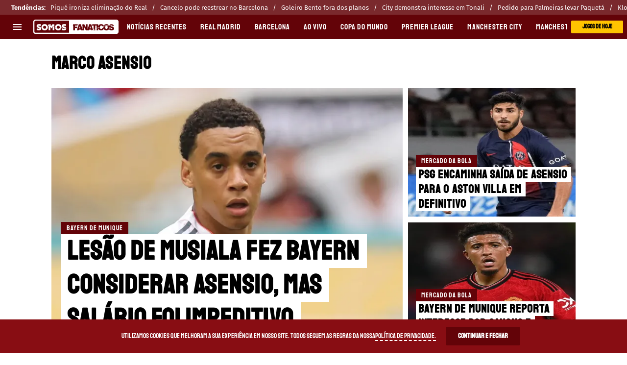

--- FILE ---
content_type: text/html; charset=utf-8
request_url: https://somosfanaticos.fans/br/assunto/Marco-Asensio
body_size: 51385
content:
<!DOCTYPE html><html lang="pt-BR"><head><meta charSet="utf-8"/><meta name="viewport" content="width=device-width"/><link rel="preconnect" href="https://statics.somosfanaticos.fans/br"/><link rel="preload" href="https://statics.somosfanaticos.fans/br/fonts/fira_sans_400.woff2" as="font" type="font/woff2" crossorigin="anonymous"/><link rel="preload" href="https://statics.somosfanaticos.fans/br/fonts/fira_sans_500.woff2" as="font" type="font/woff2" crossorigin="anonymous"/><link rel="preload" href="https://statics.somosfanaticos.fans/br/fonts/fira_sans_600.woff2" as="font" type="font/woff2" crossorigin="anonymous"/><link rel="preload" href="https://statics.somosfanaticos.fans/br/fonts/fira_sans_700.woff2" as="font" type="font/woff2" crossorigin="anonymous"/><link rel="preload" href="https://statics.somosfanaticos.fans/br/fonts/staatliches_400.woff2" as="font" type="font/woff2" crossorigin="anonymous"/><script type="text/javascript">
            window.futbolSites = window.futbolSites || { cmd: [] }
            window.googletag = window.googletag || { cmd: [] }
            window.marfeel = window.marfeel || { cmd: [] }
            window.didomiConfig={
              integrations:{vendors:{google:{enable:true,refresh:false}}}
            }
            window.Gravitec = window.Gravitec || [];
            
            Gravitec.push(["afterSubscription", function (token) {
              if(token) {
                Gravitec.push(["segmentation.addTag", "br-somosfanaticos"])
              }
            }]);
            
            var opta_settings = {
              subscription_id: '6540a023842af2c9d54a808a66d7e401',
              language: 'pt_BR',
              timezone: 'user'
            }
          </script><meta name="robots" content="index, follow"/><title>marco asensio | Notícias</title><meta name="description" content="Últimas noticias de marco asensio. Conheça todas as novidades relacionadas a marco asensio sobre somosfanaticos.fans/br"/><meta name="facebook-domain-verification" content="0umf1vep6aawtp9xqi8limikahis5q"/><link rel="alternate" type="application/rss+xml" title="Fuente RSS para Fanáticos" href="https://somosfanaticos.fans/br/rss/feed/Marco-Asensio"/><link rel="canonical" href="https://somosfanaticos.fans/br/assunto/Marco-Asensio"/><link rel="next" href="https://somosfanaticos.fans/br/assunto/Marco-Asensio?page=2"/><link rel="preload" href="https://ds-images.bolavip.com/news/image?src=https%3A%2F%2Fimages.somosfanaticos.fans%2Fwebp%2Fbr%2Ffull%2FSFBR_20250910_SFBR_614802_Musiala-Bayern-Asensio-Fabio-Vieira-scaled-e1757538973173.webp&amp;width=470&amp;height=352" as="image" media="(max-width: 768px)"/><link rel="preload" href="https://ds-images.bolavip.com/news/image?src=https%3A%2F%2Fimages.somosfanaticos.fans%2Fwebp%2Fbr%2Ffull%2FSFBR_20250910_SFBR_614802_Musiala-Bayern-Asensio-Fabio-Vieira-scaled-e1757538973173.webp&amp;width=714&amp;height=535" as="image" media="(min-width: 768.1px)"/><meta name="next-head-count" content="18"/><link rel="manifest" href="https://statics.somosfanaticos.fans/br/manifest.json"/><link rel="apple-touch-icon-precomposed" href="https://statics.somosfanaticos.fans/br/favicon/apple-touch-icon-180x180.png" sizes="180x180"/><link href="https://statics.somosfanaticos.fans/br/favicon/favicon.ico" rel="shortcut icon"/><link href="https://statics.somosfanaticos.fans/br/favicon/favicon-16x16.png" rel="icon" sizes="16x16" type="image/png"/><link href="https://statics.somosfanaticos.fans/br/favicon/favicon-32x32.png" rel="icon" sizes="32x32" type="image/png"/><link rel="preconnect" href="https://cms.somosfanaticos.com"/><script id="googleAnalytics" data-nscript="beforeInteractive">
            window.dataLayer = window.dataLayer || [];
            function gtag() {
                dataLayer.push(arguments);
            }
            gtag('js', new Date());
            gtag('config', 'G-BFPPXM7BJX'); gtag('config', '63317524')
        </script><script id="twitterPixelBc" data-nscript="beforeInteractive">!function(e,t,n,s,u,a){e.twq||(s=e.twq=function(){s.exe?s.exe.apply(s,arguments):s.queue.push(arguments); },s.version='1.1',s.queue=[],u=t.createElement(n),u.async=!0,u.src='https://static.ads-twitter.com/uwt.js', a=t.getElementsByTagName(n)[0],a.parentNode.insertBefore(u,a))}(window,document,'script'); twq('config','o403j');</script><script id="ArticleSchema" type="application/ld+json" data-nscript="beforeInteractive">{"@context":"http://schema.org","@type":"ItemList","itemListElement":[{"@type":"ListItem","position":1,"url":"https://somosfanaticos.fans/br/futebol-europeu/bayern-de-munique/lesao-de-musiala-no-bayern-de-munique-quase-levou-marco-asensio-e-fabio-vieira-ao-clube"},{"@type":"ListItem","position":2,"url":"https://somosfanaticos.fans/br/futebol-europeu/psg/psg-encaminha-a-venda-de-marco-asensio-para-o-aston-villa-de-forma-definitiva"},{"@type":"ListItem","position":3,"url":"https://somosfanaticos.fans/br/futebol-europeu/bayern-de-munique/bayern-de-munique-demonstra-interesse-nas-contratacoes-de-jadon-sancho-e-marco-asensio"},{"@type":"ListItem","position":4,"url":"https://somosfanaticos.fans/br/futebol-europeu/psg/villarreal-quer-contratar-asensio-do-psg-e-frustrar-os-planos-de-retorno-ao-aston-villa"},{"@type":"ListItem","position":5,"url":"https://somosfanaticos.fans/br/futebol-europeu/psg/aston-villa-quer-impedir-o-retorno-de-marco-asensio-ao-psg-com-renovacao-de-emprestimo"},{"@type":"ListItem","position":6,"url":"https://somosfanaticos.fans/br/futebol-europeu/psg/benfica-quer-asensio-e-apresenta-oferta-milionaria-ao-psg-pela-sua-contratacao"},{"@type":"ListItem","position":7,"url":"https://somosfanaticos.fans/br/futebol-europeu/psg/psg-aceita-proposta-e-encaminha-venda-de-marco-asensio-para-o-fenerbahce"},{"@type":"ListItem","position":8,"url":"https://somosfanaticos.fans/br/futebol-europeu/psg/psg-pode-negociar-kolo-muani-e-outros-jogadores-apos-o-mundial-de-clubes"},{"@type":"ListItem","position":9,"url":"https://somosfanaticos.fans/br/futebol-europeu/psg/luis-enrique-da-aval-e-psg-topa-vender-marco-asensio-ao-manchester-city"},{"@type":"ListItem","position":10,"url":"https://somosfanaticos.fans/br/futebol-europeu/psg/psg-monta-barca-de-saida-com-os-nomes-de-asensio-milan-skriniar-renato-sanches-e-outros"}]}</script><script id="OrganizationSchema" type="application/ld+json" data-nscript="beforeInteractive">{"@context":"http://schema.org","@type":"Organization","name":"Somos Fanáticos","url":"https://somosfanaticos.fans/br","logo":{"@type":"ImageObject","url":"https://statics.somosfanaticos.fans/br/img/fanaticos_logo.svg","width":"600","height":"60"},"publishingPrinciples":"https://somosfanaticos.fans/br/politica-editorial","sameAs":["https://www.facebook.com/Fanaticoosporfutebol","https://www.instagram.com/fanaticosporfutebol","https://www.twitter.com/Fanaticosporfu","https://somosfanaticos.fans/br/rss/feed"]}</script><script id="WebsiteSchema" type="application/ld+json" data-nscript="beforeInteractive">{"@context":"http://schema.org","@type":"WebSite","name":"Somos Fanáticos","url":"https://somosfanaticos.fans/br"}</script><link rel="preload" href="https://statics.somosfanaticos.fans/br/_next/static/css/5cdee40723d5880a.css" as="style"/><link rel="stylesheet" href="https://statics.somosfanaticos.fans/br/_next/static/css/5cdee40723d5880a.css" data-n-g=""/><noscript data-n-css=""></noscript><script defer="" nomodule="" src="https://statics.somosfanaticos.fans/br/_next/static/chunks/polyfills-42372ed130431b0a.js"></script><script id="gtag-script" src="https://www.googletagmanager.com/gtag/js" defer="" data-nscript="beforeInteractive"></script><script defer="" src="https://statics.somosfanaticos.fans/br/_next/static/chunks/2311-7eb2fb7a553374e3.js"></script><script defer="" src="https://statics.somosfanaticos.fans/br/_next/static/chunks/3408-c39cc46a86b2fc76.js"></script><script defer="" src="https://statics.somosfanaticos.fans/br/_next/static/chunks/9004-1eb4257eb4cc5ab1.js"></script><script defer="" src="https://statics.somosfanaticos.fans/br/_next/static/chunks/6817.168b956402d3faa3.js"></script><script defer="" src="https://statics.somosfanaticos.fans/br/_next/static/chunks/4413.d32c34c259eca099.js"></script><script defer="" src="https://statics.somosfanaticos.fans/br/_next/static/chunks/893.6e4debd31763ae0d.js"></script><script src="https://statics.somosfanaticos.fans/br/_next/static/chunks/webpack-c5d108edf4a8f639.js" defer=""></script><script src="https://statics.somosfanaticos.fans/br/_next/static/chunks/framework-a4f2275fa76649a9.js" defer=""></script><script src="https://statics.somosfanaticos.fans/br/_next/static/chunks/main-d22463367bfab874.js" defer=""></script><script src="https://statics.somosfanaticos.fans/br/_next/static/chunks/pages/_app-fa4d6bd8d744c1b1.js" defer=""></script><script src="https://statics.somosfanaticos.fans/br/_next/static/chunks/4454-2ccd1ce5e79957f5.js" defer=""></script><script src="https://statics.somosfanaticos.fans/br/_next/static/chunks/5078-b66c2c51c6cd982e.js" defer=""></script><script src="https://statics.somosfanaticos.fans/br/_next/static/chunks/1988-e0875c16443f17b3.js" defer=""></script><script src="https://statics.somosfanaticos.fans/br/_next/static/chunks/7627-f2484fbc51b6fa3d.js" defer=""></script><script src="https://statics.somosfanaticos.fans/br/_next/static/chunks/3453-568493017b3892ff.js" defer=""></script><script src="https://statics.somosfanaticos.fans/br/_next/static/chunks/2505-2728f4036f535c7e.js" defer=""></script><script src="https://statics.somosfanaticos.fans/br/_next/static/chunks/pages/assunto/%5BtagId%5D-3279338579f10494.js" defer=""></script><script src="https://statics.somosfanaticos.fans/br/_next/static/pFUW3EoCMWTVmvCJijwck/_buildManifest.js" defer=""></script><script src="https://statics.somosfanaticos.fans/br/_next/static/pFUW3EoCMWTVmvCJijwck/_ssgManifest.js" defer=""></script><style id="__jsx-a0bdae9c666dc8c8">:root{--stats-primary-color:#457851;--stats-font-widget:'Fira Sans', -apple-system, sans-serif;--stats-font-family-second:'Fira Sans', -apple-system, sans-serif;--stats-font-family-third:'Fira Sans', -apple-system, sans-serif;--stats-wrapper-width:100%;--stats-competitions-bg:#f5f5f5;--stats-competitions-select-bg:#630308;--stats-buttonForm-font-weight:400;--stats-buttonForm-font-size:15px;--stats-buttonForm-active-bg:#ffc400;--stats-buttonForm-active-color:#000;--stats-buttonForm-active-font-weight:bold;--stats-buttonTable-bg:#ffc400;--stats-buttonTable-color:#000000;--stats-buttonTable-fontWeight:500;--stats-buttonTable-fontSize:13px;--stats-buttonTable-font-family:'Fira Sans', -apple-system,
            sans-serif;--stats-tableTitle-bg:#630308;--stats-tableTitle-lineHeight:16px;--stats-tableTitle-fontSize-xs:14px;--stats-tableTitle-fontSize-xl:18px;--stats-tableTitle-fontWeight:500;--stats-tableTitle-color:#fff;--stats-tableTitle-reverse-bg:#fff;--stats-tableTitle-reverse-color:#000;--stats-tournamentRanking-legend-iconColorDefault:#d1d1d1;--stats-tournamentRanking-legend-iconColorRed:#d81f30;--stats-tournamentRanking-legend-iconColorGreen:#00af32;--stats-tournamentRanking-legend-iconColorGreenDark:#007421;--stats-tournamentRanking-legend-iconColorYellow:#ffc400;--stats-tournamentRanking-subTitles-bg:#dddddd;--stats-tournamentRanking-subTitles-fontWeight:400;--stats-tournamentRanking-subTitles-fontSize:14px;--stats-tournamentRanking-subTitles-color:#00000;--stats-tournamentRanking-listItem-border:1px solid #00000033;--stats-tournamentRankingItem-item-fontWeigt:400;--stats-tournamentRankingItem-item-fontSize:14px;--stats-tournamentRankingItem-item-fontSize:14px;--stats-tournamentRankingItem-position-color:#fff;--stats-tournamentRankingItem-points-fontWeigt:700;--stats-liveMatch-minutes-borderTop:4px solid #d81f30;--stats-liveMatch-minutes-fontSize-xs:13px;--stats-liveMatch-minutes-fontSize-xl:15px;--stats-liveMatch-minutes-fontWeightMinute:400;--stats-liveMatch-minutes-fontWeightText:700;--stats-liveMatch-minutes-bg:#000;--stats-liveMatch-minutes-color:#fff;--stats-liveMatch-minutes-lineHeight:15px;--stats-liveMatch-state-fontSize:12px;--stats-liveMatch-state-fontWeight:500;--stats-liveMatch-state-color:#000;--stats-liveMatch-state-background:#dddddd;--stats-liveMatch-score-fontSize-xs:23px;--stats-liveMatch-score-fontSize-xl:28px;--stats-liveMatch-score-fontWeight:400;--stats-liveMatch-score-bg:#ffc400;--stats-liveMatch-score-color:#000;--stats-liveMatch-final-score-bg:#bebebe;--stats-liveMatch-score-lineHeight-xs:41px;--stats-liveMatch-score-lineHeight-xl:51px;--stats-liveMatch-date-fontSize-xs:12px;--stats-liveMatch-date-fontSize-xl:15px;--stats-liveMatch-date-fontWeight:15px;--stats-liveMatch-date-bg:#fff;--stats-liveMatch-date-lineHeight-xs:14px;--stats-liveMatch-date-lineHeight-xl:19px;--stats-liveMatch-date-lineHeight-textBackground:#dddddd;--stats-liveMatchTeam-container-bg:#f5f5f5;--stats-liveMatchTeam-info-fontSize-xs:14px;--stats-liveMatchTeam-info-fontSize-xl:17px;--stats-liveMatchTeam-info-fontWeight:400;--stats-liveMatchTeam-info-fontFamily:'Fira Sans', -apple-system,
            sans-serif;--stats-liveMatchTeam-info-name-fontFamily:'Fira Sans', -apple-system,
            sans-serif;--stats-liveMatchTeam-icon-bg:#d3d3d3;--stats-tableDates-select-fontWeight:700;--stats-tableDates-select-borderColor:#b3b3b3;--stats-tableDates-date-bg:#dddddd;--stats-tableDates-date-lineHeight:16px;--stats-tableDates-date-fontSize:14px;--stats-tableDates-date-fontWeight:700;--stats-tableDates-item-borderColor:#00000033;--stats-tableDates-button-background:#ffc400;--stats-playerItem-position-fontSize:13px;--stats-playerItem-position-big-fontSize:18px;--stats-playerItem-span-fontSize:13px;--stats-playerItem-info-bg:#dddddd;--stats-playerItem-name-fontSize:14px;--stats-playerItem-name-big-fontSize:18px;--stats-playerItem-points-fontSize:14px;--stats-playerItem-points-big-fontSize:20px;--stats-playerPlantel-value-big-fontSize:18px;--stats-tablePlayer-borderBottom:1px solid #00000033;--stats-calendarMatchday-border:1px solid #000000;--stats-calendarMatchday-boxShadow:0px 4px 4px rgba(0, 0, 0, 0.25);--stats-calendarMatchday-date-fontWeight:400;--stats-calendarMatchday-date-fontSize:18px;--stats-calendarMatchday-date-lineHeight:21px;--stats-calendarMatchday-date-lineHeight:21px;--stats-calendarMatchday-buttonItem-border:1px solid #dddddd;--stats-calendarMatchday-buttonItem-active-bg:#000;--stats-calendarMatchday-buttonItem-active-color:#fff;--stats-calendarMatches-stages-fontSize:14px;--stats-sectionHeader-color:#000000;--stats-sectionHeader-title-fontSize:22px;--stats-sectionHeader-title-lineHeight:26px;--stats-sectionHeader-title-fontWeight:700;--stats-sectionHeader-title-fontFamily:'Staatliches', -apple-system,
            sans-serif;--stats-sectionHeader-link-fontFamily:'Staatliches', -apple-system,
            sans-serif;--stats-sectionHeader-text-fontSize:13px;--stats-sectionHeader-text-lineHeight:16px;--stats-sectionHeader-logo-size:56px;--stats-sectionHeader-bg:#ffffff;--stats-sectionHeader-nav:#dddddd;--stats-sectionHeader-nav-active-color:#bebebe;--stats-sectionHeader-nav-text-active-color:#000000;--stats-sectionHeader-nav-text-inactive-color:#000000;--stats-dropdownMenu-border-color:#000000;--stats-dropdownMenu-fontWeight:400;--stats-dropdownMenu-button-fontFamily:'Fira Sans', -apple-system,
            sans-serif;--stats-dropdownMenu-fontFamily:'Fira Sans', -apple-system,
            sans-serif;--stats-dropdownMenu-fontSize:15px;--stats-dropdownMenu-big-fontSize:18px;--stats-dropdownMenu-lineHeight:18px;--stats-matchItem-fontSize:18px;--stats-matchItem-fontWeight:bold;--stats-matchItem-fontFamily:'Fira Sans', -apple-system, sans-serif;--stats-tournamentSchedule-background:#f5f5f5;--stats-tournamentSchedule-dividerBg:rgba(0, 0, 0, 0.2);--stats-tournamentSchedule-shield:25;--stats-tournamentSchedule-league-bg:#dddddd;--stats-tournamentSchedule-league-fontWeight:bold;--stats-tournamentSchedule-league-fontSize:12px;--stats-tournamentSchedule-league-lineHeight:14px;--stats-tournamentSchedule-team-fontWeight:400;--stats-tournamentSchedule-team-fontSize:14px;--stats-tournamentSchedule-team-lineHeight:16px;--stats-tournamentSchedule-team-color:#000000;--stats-tournamentSchedule-team-border:1px solid rgba(0, 0, 0, 0.2);--stats-tournamentSchedule-history-background:#ffffff;--stats-tournamentSchedule-history-border:1px solid #c4c4c4;--stats-tournamentSchedule-history-fontSize:12px;--stats-tournamentSchedule-history-fontWeight:500;--stats-tournamentSchedule-history-lineHeight:15px;--stats-tournamentSchedule-score-bg:#bebebe;--stats-tournamentSchedule-score-live-bg:#ffc400;--stats-tournamentWC-bgColor:#fff;--stats-tournamentWC-color:#000;--stats-tournamentWC-weight:bold;--stats-tournamentWC-size:13px;--stats-tournamentWC-fontFamily:'Fira Sans', -apple-system,
            sans-serif;--stats-matchDetails-team-fontSize:18px;--stats-matchDetails-team-color:#000;--stats-matchDetails-team-fontWeight:400;--stats-matchDetails-team-fontFamily:'Fira Sans', -apple-system,
            sans-serif;--stats-matchDetails-score-live:#ffc400;--stats-matchDetails-score-live-color:#000;--stats-matchDetails-lineups-container-bgColor:#630308;--stats-matchDetails-lineups-title-color:#fff;--stats-matchDetails-lineups-title-family:'Fira Sans', -apple-system,
            sans-serif;--stats-matchDetails-icons-family:'Fira Sans', -apple-system,
            sans-serif;--stats-matchDetails-icons-weight:500;--stats-matchDetails-header-fontFamily:'Fira Sans', -apple-system,
            sans-serif;--stats-matchDetails-header-fontWeight:500;--stats-matchDetails-headerScore-fontWeight:400;--stats-matchDetails-header-fontSize:12px;--stats-positions-title-color:#000;--stats-positions-title-weight:700;--stats-positions-title-size:12px;--stats-positions-family:'Fira Sans', -apple-system, sans-serif;--stats-rankingPlayers-family:'Fira Sans', -apple-system, sans-serif;--stats-rankingPlayers-size:14px;--stats-rankingPlayers-weight:400;--stats-rankingPlayers-weight-bold:700;--stats-titleIcon-family:'Fira Sans', -apple-system, sans-serif;--stats-titleIcon-size:14px;--stats-titleIcon-weight:400;--stats-titleIcon-bg:#cccccc;--stats-boxStatistics-fontSize:18px;--stats-boxStatistics-fontWeight:700;--stats-boxStatistics-fontFamily:'Roboto', -apple-system, sans-serif;--stats-boxStatistics-value-fontWeight:400;--stats-boxStatistics-value-fontSize:18px}@media(min-width:769px){:root{--stats-wrapper-width:100%}}@media(min-width:1070px){:root{--stats-wrapper-width:1070px;--stats-sectionHeader-title-fontSize:45px;--stats-sectionHeader-title-lineHeight:53px;--stats-sectionHeader-text-fontSize:18px;--stats-sectionHeader-text-lineHeight:21px;--stats-sectionHeader-logo-size:90px;--stats-sectionHeader-title-padding-left:0px}}</style><style id="__jsx-4206206954">.header-highlight-links.jsx-4206206954{display:-webkit-box;display:-webkit-flex;display:-moz-box;display:-ms-flexbox;display:flex;width:100%;-webkit-box-sizing:border-box;-moz-box-sizing:border-box;box-sizing:border-box;height:35px;-webkit-flex-flow:row;-ms-flex-flow:row;flex-flow:row;-webkit-box-align:center;-webkit-align-items:center;-moz-box-align:center;-ms-flex-align:center;align-items:center;padding:0 10px;background-color:#7A292D;color:#FFF;font:400 15px/20px 'Fira Sans', -apple-system, sans-serif;border:none;border-width:0}.header-highlight-links__label.jsx-4206206954{-webkit-box-flex:0;-webkit-flex:0 0 auto;-moz-box-flex:0;-ms-flex:0 0 auto;flex:0 0 auto;font-weight:bold;margin-right:10px;white-space:nowrap}.header-highlight-links__nav.jsx-4206206954{overflow-x:scroll}.header-highlight-links__nav__list.jsx-4206206954{display:-webkit-box;display:-webkit-flex;display:-moz-box;display:-ms-flexbox;display:flex;-webkit-flex-flow:row;-ms-flex-flow:row;flex-flow:row;list-style:none;padding:0;margin:0}.header-highlight-links__nav__list__item.jsx-4206206954 .link-factory-custom-style{display:-webkit-box;display:-webkit-flex;display:-moz-box;display:-ms-flexbox;display:flex;-webkit-box-align:center;-webkit-align-items:center;-moz-box-align:center;-ms-flex-align:center;align-items:center;text-decoration:none;color:inherit;height:35px;white-space:nowrap}.header-highlight-links__nav__list__item.jsx-4206206954:not(:last-child) .link-factory-custom-style::after{content:"/";margin:0 10px}@media(min-width: 769px){.header-highlight-links.jsx-4206206954{height:30px;padding:0 0 0 23px;border-width:0;font:400 13px/17px 'Fira Sans', -apple-system, sans-serif}.header-highlight-links__nav.jsx-4206206954{overflow:hidden}}</style><style id="__jsx-152509929">.nav__menu__item.jsx-152509929{display:-webkit-inline-box;display:-webkit-inline-flex;display:-moz-inline-box;display:-ms-inline-flexbox;display:inline-flex;text-align:left;z-index:5;-webkit-flex-shrink:0;-ms-flex-negative:0;flex-shrink:0;padding:0;position:relative}.nav__menu__item.jsx-152509929 .nav__menu__item__link{display:-webkit-box;display:-webkit-flex;display:-moz-box;display:-ms-flexbox;display:flex;-webkit-box-align:center;-webkit-align-items:center;-moz-box-align:center;-ms-flex-align:center;align-items:center;text-transform:uppercase;text-decoration:none;cursor:pointer;letter-spacing:1px;background-color:transparent;font:400 16px/18px 'Staatliches', -apple-system, sans-serif;padding:0 14px;color:#FFF;-webkit-transition:.3s ease;-moz-transition:.3s ease;-o-transition:.3s ease;transition:.3s ease}.nav__menu__item.jsx-152509929 .nav__menu__item__link:hover{color:none;background:none}.nav__menu__item__submenu.jsx-152509929{position:absolute;top:100%;left:0;z-index:1;-webkit-transition:.2s ease;-moz-transition:.2s ease;-o-transition:.2s ease;transition:.2s ease;-webkit-transform:scale(0);-moz-transform:scale(0);-ms-transform:scale(0);-o-transform:scale(0);transform:scale(0);-webkit-transform-origin:top left;-moz-transform-origin:top left;-ms-transform-origin:top left;-o-transform-origin:top left;transform-origin:top left;padding:5px 0 0 0;background:undefined}.nav__menu__item__submenu__item.jsx-152509929{list-style:none;padding:10px}.nav__menu__item__submenu-icon.jsx-152509929{display:-webkit-box;display:-webkit-flex;display:-moz-box;display:-ms-flexbox;display:flex;-webkit-transition:.3s ease;-moz-transition:.3s ease;-o-transition:.3s ease;transition:.3s ease}.nav__menu__item__submenu__wrapper.jsx-152509929{background:#fff;-webkit-box-shadow:rgb(0 0 0/25%)0px 1px 1px 1px;-moz-box-shadow:rgb(0 0 0/25%)0px 1px 1px 1px;box-shadow:rgb(0 0 0/25%)0px 1px 1px 1px;min-width:180px;min-height:180px;display:block;margin-top:30px}.nav__menu__item.jsx-152509929:hover .nav__menu__item__submenu.jsx-152509929{-webkit-transform:scale(1);-moz-transform:scale(1);-ms-transform:scale(1);-o-transform:scale(1);transform:scale(1)}.nav__menu__item.jsx-152509929:hover .nav__menu__item__submenu-icon.jsx-152509929{-webkit-transform:rotate(180deg);-moz-transform:rotate(180deg);-ms-transform:rotate(180deg);-o-transform:rotate(180deg);transform:rotate(180deg)}.nav__menu__item__link__icon.jsx-152509929{margin-right:5px}</style><style id="__jsx-3479424632">.nav.jsx-3479424632{display:none;margin:0 auto 0 0;letter-spacing:1px;-webkit-box-orient:horizontal;-webkit-box-direction:normal;-webkit-flex-flow:row;-moz-box-orient:horizontal;-moz-box-direction:normal;-ms-flex-flow:row;flex-flow:row;-webkit-box-align:center;-webkit-align-items:center;-moz-box-align:center;-ms-flex-align:center;align-items:center;-webkit-box-pack:justify;-webkit-justify-content:space-between;-moz-box-pack:justify;-ms-flex-pack:justify;justify-content:space-between;overflow:hidden}.nav__menu.jsx-3479424632{margin:0;padding:0;list-style:none;white-space:nowrap;display:-webkit-box;display:-webkit-flex;display:-moz-box;display:-ms-flexbox;display:flex;-webkit-box-align:center;-webkit-align-items:center;-moz-box-align:center;-ms-flex-align:center;align-items:center}@media(min-width: 769px){.nav.jsx-3479424632{display:-webkit-box;display:-webkit-flex;display:-moz-box;display:-ms-flexbox;display:flex}}</style><style id="__jsx-4159975610">.menu-full__column__row__list__item.jsx-4159975610{padding:2px}.menu-full__column__row__list__item.jsx-4159975610 .menu-full__column__row__list__link{color:#FFF;cursor:pointer;letter-spacing:1px;font-weight:400;font-size:initial;line-height:26px;text-decoration:none}</style><style id="__jsx-2013036447">.menu-full__column__row__title.jsx-2013036447{letter-spacing:1px;font-weight:400;color:#ffc400;font-size:initial;line-height:26px;margin:0;text-transform:uppercase}.menu-full__column__row.jsx-2013036447{margin-bottom:40px}.menu-full__column__row__list.jsx-2013036447{margin:0;padding:0;list-style:none}</style><style id="__jsx-7f1b13dd309ed55b">.menu-full__column.jsx-7f1b13dd309ed55b{margin-right:35px}</style><style id="__jsx-1062679061">.menu-full.jsx-1062679061{max-height:0;background:#880d13;font-family:'Staatliches', -apple-system, sans-serif;overflow-y:scroll;position:fixed;width:100%;z-index:100000;top:110px;opacity:0;-webkit-transition:opacity.2s linear;-moz-transition:opacity.2s linear;-o-transition:opacity.2s linear;transition:opacity.2s linear}#header-one:checked+.menu-full{max-height:100vh;height:-webkit-calc(100% - 110px);height:-moz-calc(100% - 110px);height:calc(100% - 110px);opacity:1}.menu-full__columns.jsx-1062679061{padding:0px}.menu-full__columns--mobile.jsx-1062679061{background:#880d13}.menu-full__columns--desktop.jsx-1062679061{display:none;background:#880d13}.menu-full.jsx-1062679061 .menu-full__columns--mobile .nav .footer{padding-bottom:0}@media(min-width: 769px){.menu-full.jsx-1062679061{top:80px;overflow:hidden;-webkit-transition:max-height.5s linear;-moz-transition:max-height.5s linear;-o-transition:max-height.5s linear;transition:max-height.5s linear;opacity:1}#header-one:checked+.menu-full{height:auto;max-height:100vh}.menu-full__columns.jsx-1062679061{padding:30px 58px}.menu-full__columns--mobile.jsx-1062679061{display:none}.menu-full__columns--desktop.jsx-1062679061{display:-webkit-box;display:-webkit-flex;display:-moz-box;display:-ms-flexbox;display:flex}}</style><style id="__jsx-3958218688">.nav__menu__item__link.jsx-3958218688{text-transform:uppercase;font:400 16px/18px 'Staatliches', -apple-system, sans-serif;color:#FFF}.header__logo-link__header-title.jsx-3958218688{display:none}.nav__menu__item__link__mobile.jsx-3958218688{padding:0 .5rem;display:block}.top-sticky-wrapper.jsx-3958218688{width:100%;position:-webkit-sticky;position:sticky;top:0;left:0;display:-webkit-box;display:-webkit-flex;display:-moz-box;display:-ms-flexbox;display:flex;-webkit-box-pack:center;-webkit-justify-content:center;-moz-box-pack:center;-ms-flex-pack:center;justify-content:center;background:#630308;z-index:1000001;height:60px}.header.jsx-3958218688{background:#630308;undefineddisplay:-webkit-box;display:-webkit-flex;display:-moz-box;display:-ms-flexbox;display:flex;-webkit-box-align:center;-webkit-align-items:center;-moz-box-align:center;-ms-flex-align:center;align-items:center;background-repeat:no-repeat;-webkit-background-size:cover;-moz-background-size:cover;-o-background-size:cover;background-size:cover;color:#FFF;height:50px;position:-webkit-sticky;position:sticky;top:0;z-index:10000000;border-bottom:0px solid transparent}.header.header-top-sticky.jsx-3958218688{top:60px}.header.jsx-3958218688 .header__logo-link{display:-webkit-box;display:-webkit-flex;display:-moz-box;display:-ms-flexbox;display:flex;margin-right:calc(100% - 330px);height:auto}.header.jsx-3958218688 .header__logo-link__primary-logo{width:180px!important;height:30px!important}.header.jsx-3958218688 .header__logo-link--secondary{opacity:1;margin-left:auto;height:30px}.header.jsx-3958218688 .header__logo-link.header__logo-margin{margin-left:20px;margin-right:calc(100% - 210px)}.btn.jsx-3958218688{background-color:transparent;border:none;color:#FFF;cursor:pointer;outline:none}.btn-menu.jsx-3958218688{padding:0;min-width:24px;height:24px;margin:0 8px}.btn-menu--mobile.jsx-3958218688{display:block}.header.jsx-3958218688 .btn-results{height:12px;background:#ffc400;-webkit-border-radius:2px;-moz-border-radius:2px;border-radius:2px;margin:0 .5rem;padding:7px 8px;display:none;-webkit-box-align:center;-webkit-align-items:center;-moz-box-align:center;-ms-flex-align:center;align-items:center;text-decoration:none;-webkit-box-pack:center;-webkit-justify-content:center;-moz-box-pack:center;-ms-flex-pack:center;justify-content:center}.header.jsx-3958218688 .btn-results span{min-width:90px;width:auto;white-space:nowrap;text-transform:uppercase;text-align:center;color:#000;letter-spacing:0px;font:700 12px/16px 'Staatliches', -apple-system, sans-serif}.btn-flag.jsx-3958218688{margin:0;display:-webkit-box;display:-webkit-flex;display:-moz-box;display:-ms-flexbox;display:flex;-webkit-box-align:center;-webkit-align-items:center;-moz-box-align:center;-ms-flex-align:center;align-items:center;-webkit-box-ordinal-group:6;-webkit-order:5;-moz-box-ordinal-group:6;-ms-flex-order:5;order:5;padding-right:0}.btn-flag.jsx-3958218688~.vf-notification-wrapper{-webkit-box-ordinal-group:7;-webkit-order:6;-moz-box-ordinal-group:7;-ms-flex-order:6;order:6;margin-left:initial!important}.btn-flag.jsx-3958218688>.flag.jsx-3958218688{width:26px;height:18px}.btn-flag.jsx-3958218688>.icon.jsx-3958218688{opacity:.5;width:24px;height:24px}.btn-search.jsx-3958218688{display:none}.viafoura-header-tray-trigger{display:none;background:transparent!important;margin-left:0!important}.viafoura-header-tray-trigger .vf-tray-trigger,.viafoura-header-tray-trigger .vf-tray-trigger:focus{color:#fff !important}.btn-schedule.jsx-3958218688{min-width:90px;-webkit-box-sizing:border-box;-moz-box-sizing:border-box;box-sizing:border-box;width:100%;max-width:-webkit-max-content;max-width:-moz-max-content;max-width:max-content;background:#ffc400;-webkit-border-radius:2px;-moz-border-radius:2px;border-radius:2px;margin:0 .5rem 0 auto;padding:4px 8px;text-transform:uppercase;display:-webkit-box;display:-webkit-flex;display:-moz-box;display:-ms-flexbox;display:flex;-webkit-box-align:center;-webkit-align-items:center;-moz-box-align:center;-ms-flex-align:center;align-items:center;color:#000;text-decoration:none;-webkit-box-pack:center;-webkit-justify-content:center;-moz-box-pack:center;-ms-flex-pack:center;justify-content:center;letter-spacing:0px;font:700 14px/18px 'Staatliches', -apple-system, sans-serif}.btn-schedule.jsx-3958218688>svg{margin-right:2px}.header.jsx-3958218688 .vf-notification-wrapper{margin-left:auto}.header.jsx-3958218688 .header__logo-link__main-logo{margin:15px 0 10px 30px}.btn-trending.jsx-3958218688{width:90px;height:12px;background:#00f400;margin:0 .5rem;padding:7px 8px;text-transform:uppercase;display:-webkit-box;display:-webkit-flex;display:-moz-box;display:-ms-flexbox;display:flex;-webkit-box-align:center;-webkit-align-items:center;-moz-box-align:center;-ms-flex-align:center;align-items:center;color:#240742;text-decoration:none;-webkit-box-pack:center;-webkit-justify-content:center;-moz-box-pack:center;-ms-flex-pack:center;justify-content:center;letter-spacing:0px;font:700 12px/16px 'Staatliches', -apple-system, sans-serif}.btn-trending.jsx-3958218688:hover{background:#adffad}.viafoura-header-tray-trigger--hidden.jsx-3958218688{display:none}.header-highlight-links-container.jsx-3958218688{display:none}@media(max-width:767px){.nav__menu__item__link__desktop.jsx-3958218688{display:none}.nav__menu__item__link__mobile.jsx-3958218688{display:block}.header.jsx-3958218688{undefinedbackground-position-x:right}.header.jsx-3958218688 .header__logo-link--secondary{padding-right:0}.header.jsx-3958218688 .header__logo-link__main-logo{display:none}.header.jsx-3958218688 .header__logo-link__primary-logo{width:180px!important;height:30px!important}.btn-trending.jsx-3958218688{display:none}}@media(min-width: 769px){.btn-schedule.jsx-3958218688{margin-left:.5rem}.nav__menu__item__link__desktop.jsx-3958218688{display:block}.nav__menu__item__link__mobile.jsx-3958218688{display:none}.top-sticky-wrapper.jsx-3958218688{display:none}.header.jsx-3958218688 .btn-results{display:-webkit-box;display:-webkit-flex;display:-moz-box;display:-ms-flexbox;display:flex}.btn-search.jsx-3958218688,.viafoura-header-tray-trigger{display:-webkit-box;display:-webkit-flex;display:-moz-box;display:-ms-flexbox;display:flex}.viafoura-header-tray-trigger{margin-left:0!important}.header.jsx-3958218688{margin-bottom:0;-webkit-box-pack:justify;-webkit-justify-content:space-between;-moz-box-pack:justify;-ms-flex-pack:justify;justify-content:space-between;top:0}.header.header-top-sticky.jsx-3958218688{top:30px}.header.jsx-3958218688 .header__logo-link{margin-right:0}.header.jsx-3958218688 .header__logo-link__primary-logo{width:180px!important;height:30px!important}.header.jsx-3958218688 .header__logo-link--secondary{margin-left:0;margin-right:0;height:30px}.header.jsx-3958218688 .header__logo__secondary-logo{width:180px;height:30px}.btn-flag.jsx-3958218688{-webkit-box-ordinal-group:1;-webkit-order:0;-moz-box-ordinal-group:1;-ms-flex-order:0;order:0;margin:0 16px}.btn-flag.jsx-3958218688~.vf-notification-wrapper{-webkit-box-ordinal-group:1;-webkit-order:0;-moz-box-ordinal-group:1;-ms-flex-order:0;order:0}.btn-menu.jsx-3958218688{margin:0 18px 0 23px}.btn-menu--mobile.jsx-3958218688{visibility:hidden}.header.jsx-3958218688 .header__logo-link.header__logo-margin{margin-left:65px;margin-right:0}.header-highlight-links-container.jsx-3958218688{display:block;z-index:10000000;position:-webkit-sticky;position:sticky;top:0}}</style><style id="__jsx-2544675498">.wrapper.jsx-2544675498{width:100%;margin:0 auto;position:relative}@media(min-width: 769px){.wrapper.jsx-2544675498{width:100%}}@media(min-width: 1070px){.wrapper.jsx-2544675498{margin:0 auto;width:1070px}}</style><style id="__jsx-3865783918">.section-header.jsx-3865783918{background:#fff;width:100%}.section-header__container.jsx-3865783918{display:-webkit-box;display:-webkit-flex;display:-moz-box;display:-ms-flexbox;display:flex;-webkit-box-pack:justify;-webkit-justify-content:space-between;-moz-box-pack:justify;-ms-flex-pack:justify;justify-content:space-between;-webkit-box-align:center;-webkit-align-items:center;-moz-box-align:center;-ms-flex-align:center;align-items:center;padding:0 10px}.section-header__img-wrapper.jsx-3865783918{height:36px;margin-right:10px}.section-header__img-wrapper__img.jsx-3865783918{max-width:100%;max-height:100%}.section-header__title.jsx-3865783918{font:Bold 19px/25px 'Staatliches', -apple-system, sans-serif;letter-spacing:1px;text-transform:uppercase;color:undefined}.section-header__title-wrapper.jsx-3865783918{display:-webkit-box;display:-webkit-flex;display:-moz-box;display:-ms-flexbox;display:flex;-webkit-box-align:center;-webkit-align-items:center;-moz-box-align:center;-ms-flex-align:center;align-items:center;height:60px}.section-header__competitions-button.jsx-3865783918{text-decoration:none;color:#000}.section-header.jsx-3865783918 .section-header__competitions-button__text{display:none}@media(min-width: 769px){.section-header__container.jsx-3865783918{padding:0}.section-header__img-wrapper.jsx-3865783918{height:52px;width:52px;margin-right:20px}.section-header__title-wrapper.jsx-3865783918{height:100px}.section-header__title.jsx-3865783918{font:bold 36px/30px 'Staatliches', -apple-system, sans-serif;letter-spacing:1px}.section-header__competitions-button.jsx-3865783918{width:153px;height:42px;background-color:#232323;text-transform:uppercase;text-decoration:none;font:Bold 14px/18px 'Staatliches', -apple-system, sans-serif;letter-spacing:1px;color:#fff;display:-webkit-box;display:-webkit-flex;display:-moz-box;display:-ms-flexbox;display:flex;-webkit-box-pack:center;-webkit-justify-content:center;-moz-box-pack:center;-ms-flex-pack:center;justify-content:center;-webkit-border-radius:2px;-moz-border-radius:2px;border-radius:2px}.section-header.jsx-3865783918 .section-header__competitions-button__text{display:-webkit-box;display:-webkit-flex;display:-moz-box;display:-ms-flexbox;display:flex;-webkit-box-align:center;-webkit-align-items:center;-moz-box-align:center;-ms-flex-align:center;align-items:center}.section-header.jsx-3865783918 .section-header__competitions-button__icon{display:none}}</style><style id="__jsx-708301906">.card-media.jsx-708301906{display:block;position:relative;width:100%;height:100%;margin:0;padding:0;top:0;left:0;overflow:hidden;background-color:#d3d3d3}.card-media__container.jsx-708301906{display:-webkit-box;display:-webkit-flex;display:-moz-box;display:-ms-flexbox;display:flex;-webkit-box-pack:center;-webkit-justify-content:center;-moz-box-pack:center;-ms-flex-pack:center;justify-content:center;height:100%}.card-media__picture{display:block;-webkit-transition:.3s;-moz-transition:.3s;-o-transition:.3s;transition:.3s;width:100%;height:100%}.card-media.jsx-708301906 .link-factory-custom-style{display:block;width:100%;height:100%;cursor:pointer;text-decoration:none;color:inherit}</style><style id="__jsx-2244548835">.card-section.jsx-2244548835{display:inline-flex;position:false;top:none;left:none;-webkit-box-align:center;-webkit-align-items:center;-moz-box-align:center;-ms-flex-align:center;align-items:center;color:#FFF;background:#630308;letter-spacing:1px;padding:0 11px;height:23px;line-height:23px;font-family:'Staatliches', -apple-system, sans-serif;font-weight:400;font-size:12px;text-transform:uppercase}.card-section--with-ellipsis.jsx-2244548835{-o-text-overflow:ellipsis;text-overflow:ellipsis;overflow:hidden;white-space:nowrap;max-width:151px;display:block;width:-webkit-fit-content;width:-moz-fit-content;width:fit-content;line-height:23px}@media(min-width: 769px){.card-section.jsx-2244548835{height:25px;font-size:14px;line-height:25px}}</style><style id="__jsx-2881568247">.card-title.jsx-2881568247{margin:0;line-height:0;display:block;overflow:hidden;background:none;padding:none;min-height:false}.card-title.line-height-0.jsx-2881568247{line-height:0}.card-title.jsx-2881568247 .LinesEllipsis{font-family:inherit}@media(max-width:767px){.card-title.jsx-2881568247{min-height:false;padding:none}}.card-title.jsx-2881568247 .link-factory-custom-style{text-align:left;display:inline;-webkit-box-decoration-break:clone;-moz-box-decoration-break:clone;-ms-box-decoration-break:clone;-o-box-decoration-break:clone;box-decoration-break:clone;cursor:pointer;text-decoration:none;font-family:'Staatliches', -apple-system, sans-serif;margin-top:10px;background:#FFF;font-size:12px;color:#000;line-height:1.3;font-weight:400;letter-spacing:1px}</style><style id="__jsx-3537551364">.main-card.jsx-3537551364{width:100%;-webkit-box-sizing:border-box;-moz-box-sizing:border-box;box-sizing:border-box;position:relative}.main-card__picture.jsx-3537551364{background-color:#eef0f3;width:100%;height:100%;min-width:320px;min-height:240px}.main-card__data.jsx-3537551364{z-index:2;position:relative;margin:-67px 0 30px}.main-card__data.jsx-3537551364 .main-card__section{margin-left:10px}.main-card__data.jsx-3537551364 .main-card__title{padding:0 10px}.main-card.jsx-3537551364 .main-card__title .card-title__link{font-weight:inherit;font-size:26px;padding:0 4px 0;line-height:30px}.live-match-container.jsx-3537551364{height:50px;width:100%;margin-top:30px}.live-match-container .live-match{height:100%}.mam-container.jsx-3537551364{display:none}.mam-container-mobile.jsx-3537551364{display:block}@media(min-width: 769px){.main-card__data.jsx-3537551364{position:absolute;bottom:0;left:0;margin:0;background:inherit;padding-bottom:32px;min-height:false;width:100%}.main-card__data.jsx-3537551364 .main-card__section{margin-left:20px}.main-card__data.jsx-3537551364 .main-card__title{padding:0 20px}.main-card.jsx-3537551364{height:100%;margin-bottom:0}.main-card.jsx-3537551364 .main-card__title .card-title__link{padding:0 15px 0 12px;font-size:55px;line-height:69px;font-weight:inherit}.main-card__picture.jsx-3537551364{min-width:714px;min-height:535px}.live-match-container.jsx-3537551364{width:100%;height:50px;display:-webkit-box;display:-webkit-flex;display:-moz-box;display:-ms-flexbox;display:flex;margin-top:0}.live-match-container.jsx-3537551364 .mam-container.jsx-3537551364{min-width:initial;height:initial;background:#efefef;display:-webkit-box;display:-webkit-flex;display:-moz-box;display:-ms-flexbox;display:flex;-webkit-box-pack:center;-webkit-justify-content:center;-moz-box-pack:center;-ms-flex-pack:center;justify-content:center;-webkit-box-align:center;-webkit-align-items:center;-moz-box-align:center;-ms-flex-align:center;align-items:center;max-width:initial;overflow:hidden}.live-match-container .match{-webkit-box-ordinal-group:initial;-webkit-order:initial;-moz-box-ordinal-group:initial;-ms-flex-order:initial;order:initial}.mam-container-mobile.jsx-3537551364{display:none}.mam-container.jsx-3537551364{display:block}}</style><style id="__jsx-3625300855">.card-title.jsx-3625300855{margin:0;line-height:0;display:block;overflow:hidden;background:none;padding:none;min-height:undefined}.card-title.line-height-0.jsx-3625300855{line-height:0}.card-title.jsx-3625300855 .LinesEllipsis{font-family:inherit}@media(max-width:767px){.card-title.jsx-3625300855{min-height:undefined;padding:none}}.card-title.jsx-3625300855 .link-factory-custom-style{text-align:left;display:inline;-webkit-box-decoration-break:clone;-moz-box-decoration-break:clone;-ms-box-decoration-break:clone;-o-box-decoration-break:clone;box-decoration-break:clone;cursor:pointer;text-decoration:none;font-family:'Staatliches', -apple-system, sans-serif;margin-top:10px;background:#FFF;font-size:12px;color:#000;line-height:1.3;font-weight:400;letter-spacing:1px}</style><style id="__jsx-2816415220">.main-card-small.jsx-2816415220{width:100%;-webkit-box-sizing:border-box;-moz-box-sizing:border-box;box-sizing:border-box;position:relative}.main-card-samll__picture.jsx-2816415220{background-color:#eef0f3;width:100%;height:100%;min-width:320px;min-height:240px}.main-card-small__data.jsx-2816415220{position:relative;margin:-67px 0 30px;z-index:2}.main-card-small.jsx-2816415220 .main-card-small__section{margin-left:10px}.main-card-small.jsx-2816415220 .main-card-small__title{padding:0 10px}.main-card-small.jsx-2816415220 .main-card-small__title .card-title__link{padding:0 4px;font-size:24px;line-height:30px;font-weight:inherit}@media(min-width: 769px){.main-card-samll__picture.jsx-2816415220 .main-card-samll__picture__figure img{width:auto;height:auto}.main-card-small.jsx-2816415220 .main-card-small__section{margin-left:16px}.main-card-small__data.jsx-2816415220{position:absolute;bottom:0;left:0;margin:0;padding-bottom:12px;background:inherit}.main-card-small.jsx-2816415220{height:100%;margin-bottom:0;overflow:hidden}.main-card-small.jsx-2816415220 .main-card-small__title{padding:0 16px}.main-card-small.jsx-2816415220 .main-card-small__title .card-title__link{padding:0 8px 0 5px}.main-card-samll__picture.jsx-2816415220{min-width:345px;height:262px}}</style><style id="__jsx-394025431">.main-block.jsx-394025431{width:100%;display:-webkit-box;display:-webkit-flex;display:-moz-box;display:-ms-flexbox;display:flex;-webkit-flex-wrap:wrap;-ms-flex-wrap:wrap;flex-wrap:wrap;-webkit-box-pack:justify;-webkit-justify-content:space-between;-moz-box-pack:justify;-ms-flex-pack:justify;justify-content:space-between}.knockouts-container.jsx-394025431{padding:20px}.matches-container__slider .competition-knockouts{background:#fff}.matches-slider.jsx-394025431{width:100%;margin-top:-50px}.matches-slider-competition.jsx-394025431{width:100%}.custom-competition.jsx-394025431{width:100%}.main-block__main-card.jsx-394025431{width:100%}.main-block__medium-wrapper.jsx-394025431{width:100%;display:-webkit-box;display:-webkit-flex;display:-moz-box;display:-ms-flexbox;display:flex;-webkit-flex-wrap:wrap;-ms-flex-wrap:wrap;flex-wrap:wrap}.main-block__medium-wrapper__card.jsx-394025431{width:100%;margin-top:1%}.group-stage-widget__app-link.jsx-394025431{display:-webkit-box;display:-webkit-flex;display:-moz-box;display:-ms-flexbox;display:flex;-webkit-box-align:center;-webkit-align-items:center;-moz-box-align:center;-ms-flex-align:center;align-items:center;-webkit-box-pack:center;-webkit-justify-content:center;-moz-box-pack:center;-ms-flex-pack:center;justify-content:center;margin:30px 0 0}.group-stage-widget__app-link__btn.jsx-394025431{text-decoration:none;cursor:pointer}.group-stage-widget__app-link__btn.jsx-394025431 img.jsx-394025431{max-width:100%}.matches-slider-custom.jsx-394025431{width:100%;display:block}.classification-widget.jsx-394025431{width:100%}.caliente-widget.jsx-394025431{display:block;width:100%}.codere-widget.jsx-394025431{display:block;width:100%}@media(min-width: 769px){.matches-slider-custom.jsx-394025431{display:none}.main-block__medium-wrapper.jsx-394025431{-webkit-box-pack:justify;-webkit-justify-content:space-between;-moz-box-pack:justify;-ms-flex-pack:justify;justify-content:space-between;margin-top:1%}.main-block__medium-wrapper__card.jsx-394025431{width:49.5%;margin-top:0}.matches-slider.jsx-394025431{display:none}.matches-slider-competition.jsx-394025431{display:none}.custom-competition.jsx-394025431{display:none}.classification-widget.jsx-394025431{display:none}.caliente-widget.jsx-394025431{display:none}.codere-widget.jsx-394025431{display:none}.hidden-md.jsx-394025431{display:none}}@media(min-width: 1070px){.main-block__main-card.jsx-394025431{width:67%}.main-block__medium-wrapper.jsx-394025431{width:32%;-webkit-box-orient:vertical;-webkit-box-direction:normal;-webkit-flex-direction:column;-moz-box-orient:vertical;-moz-box-direction:normal;-ms-flex-direction:column;flex-direction:column;margin-top:0}.main-block__medium-wrapper__card.jsx-394025431{height:49%;width:100%}}</style><style id="__jsx-2335609726">.main-block-landing.jsx-2335609726{width:100%}.main-block-landing.jsx-2335609726 .main-card-samll__picture{aspect-ratio:1.3352272727272727;min-width:auto;min-height:auto}.main-block-landing.jsx-2335609726 .main-card__picture{aspect-ratio:1.3352272727272727;min-width:auto;min-height:auto}@media(min-width: 769px){.main-block-landing.jsx-2335609726 .main-card__picture{aspect-ratio:1.3345794392523365;min-width:auto;min-height:auto}.main-block-landing.jsx-2335609726 .main-card__picture{height:auto}}</style><style id="__jsx-1358304820">.ad-container.jsx-1358304820{display:none;-webkit-box-orient:horizontal;-webkit-box-direction:normal;-webkit-flex-flow:row wrap;-moz-box-orient:horizontal;-moz-box-direction:normal;-ms-flex-flow:row wrap;flex-flow:row wrap;-webkit-box-pack:center;-webkit-justify-content:center;-moz-box-pack:center;-ms-flex-pack:center;justify-content:center;border-top:1px solid rgba(0,0,0,.1);border-bottom:1px solid rgba(0,0,0,.1);border-left:1px solid rgba(0,0,0,.1);border-right:1px solid rgba(0,0,0,.1)}.ad-container.visible-only-mobile.jsx-1358304820{display:-webkit-box;display:-webkit-flex;display:-moz-box;display:-ms-flexbox;display:flex}.ad-container.jsx-1358304820::before{content:"PUBLICIDADE";display:block;text-align:center;width:100%;font-family:'Staatliches', -apple-system, sans-serif;font-size:.6875rem;text-transform:uppercase;line-height:1;margin:0 0 6px 0}.ad-container__wrapper.jsx-1358304820{display:-webkit-box;display:-webkit-flex;display:-moz-box;display:-ms-flexbox;display:flex;-webkit-box-pack:center;-webkit-justify-content:center;-moz-box-pack:center;-ms-flex-pack:center;justify-content:center;-webkit-box-align:center;-webkit-align-items:center;-moz-box-align:center;-ms-flex-align:center;align-items:center;position:relative;z-index:1}.ad-container__wrapper.jsx-1358304820::after{content:" ";background-image:url([data-uri]);opacity:.3;width:25px;height:25px;font-size:24px;display:block;position:absolute;z-index:-1}@media(min-width: 769px){.ad-container.visible-only-mobile.jsx-1358304820{display:none}.ad-container.jsx-1358304820{display:-webkit-box;display:-webkit-flex;display:-moz-box;display:-ms-flexbox;display:flex}}</style><style id="__jsx-2434172854">.central-medium-card.jsx-2434172854{width:100%;position:relative}.central-medium-card__picture.jsx-2434172854{background-color:#eef0f3;aspect-ratio:1.3352272727272727}.central-medium-card__picture.jsx-2434172854 .img-dh{aspect-ratio:1.3352272727272727}.central-medium-card__data.jsx-2434172854{position:relative;padding:0;bottom:0;margin-top:10px}.central-medium-card-description.jsx-2434172854{word-break:break-word;margin:10px 0 0;font-family:'Staatliches', -apple-system, sans-serif}.central-medium-card__media__section.jsx-2434172854{position:absolute;bottom:0;left:0;width:100%}.central-medium-card.jsx-2434172854 .card-media{overflow:overflow}.central-medium-card__data.jsx-2434172854 .central-medium-card-title .card-title__link{font-size:22px;line-height:36px;font-weight:700;background-color:transparent;color:#000;padding:0}@media(min-width: 769px){.central-medium-card__data.jsx-2434172854 .central-medium-card-title .card-title__link{font-size:28px;line-height:34px;font-weight:700}.central-medium-card__picture.jsx-2434172854{min-width:350px;min-height:262px}.central-medium-card__picture.jsx-2434172854 .img-dh{min-height:262px}}</style><style id="__jsx-2906420139">.central-page-block.jsx-2906420139{display:-webkit-box;display:-webkit-flex;display:-moz-box;display:-ms-flexbox;display:flex;-webkit-flex-wrap:wrap;-ms-flex-wrap:wrap;flex-wrap:wrap}.cental-page-block__new.jsx-2906420139{width:100%;margin-bottom:50px}.central-page-block__widget.jsx-2906420139{width:100%;margin-bottom:50px}.central-page-block__widget.jsx-2906420139 .group-stage-wrapper-md{margin:0}@media(min-width: 769px){.cental-page-block__new.jsx-2906420139{width:-webkit-calc(50% - 15px);width:-moz-calc(50% - 15px);width:calc(50% - 15px)}.cental-page-block__new.jsx-2906420139:nth-child(even){margin-left:15px}.cental-page-block__new.jsx-2906420139:nth-child(odd){margin-right:15px}.central-page-block.jsx-2906420139 .cental-page-block__new.jsx-2906420139:nth-child(2),.central-page-block.jsx-2906420139 .cental-page-block__new.jsx-2906420139:nth-child(4){margin-left:15px;margin-right:0}.central-page-block.jsx-2906420139 .cental-page-block__new.jsx-2906420139:nth-child(1),.central-page-block.jsx-2906420139 .cental-page-block__new.jsx-2906420139:nth-child(3){margin-right:15px;margin-left:0}.central-page-block__widget.jsx-2906420139{max-width:730px}}</style><style id="__jsx-3082300826">.paginator.jsx-3082300826{display:-webkit-box;display:-webkit-flex;display:-moz-box;display:-ms-flexbox;display:flex;-webkit-box-align:center;-webkit-align-items:center;-moz-box-align:center;-ms-flex-align:center;align-items:center;-webkit-box-pack:center;-webkit-justify-content:center;-moz-box-pack:center;-ms-flex-pack:center;justify-content:center}button.jsx-3082300826,.paginator.jsx-3082300826 .paginator-page,.paginator.jsx-3082300826 .paginator-arrow{background:transparent;outline:none;width:48px;height:40px;border:1px solid black;display:-webkit-box;display:-webkit-flex;display:-moz-box;display:-ms-flexbox;display:flex;-webkit-box-align:center;-webkit-align-items:center;-moz-box-align:center;-ms-flex-align:center;align-items:center;-webkit-box-pack:center;-webkit-justify-content:center;-moz-box-pack:center;-ms-flex-pack:center;justify-content:center;font-family:'Fira Sans', -apple-system, sans-serif;color:#000000;background-color:#FFFFFF;font-weight:700;font-size:18px;text-decoration:none;-webkit-box-sizing:border-box;-moz-box-sizing:border-box;box-sizing:border-box}.paginator-arrow.jsx-3082300826:first-child,.paginator.jsx-3082300826 .paginator-arrow:first-child{-webkit-border-top-left-radius:10px;-moz-border-radius-topleft:10px;border-top-left-radius:10px;-webkit-border-bottom-left-radius:10px;-moz-border-radius-bottomleft:10px;border-bottom-left-radius:10px}.paginator-arrow.jsx-3082300826:last-child,.paginator.jsx-3082300826 .paginator-arrow:last-child{-webkit-border-top-right-radius:10px;-moz-border-radius-topright:10px;border-top-right-radius:10px;-webkit-border-bottom-right-radius:10px;-moz-border-radius-bottomright:10px;border-bottom-right-radius:10px}.paginator-arrow[disabled].jsx-3082300826{opacity:0.3;border:inherit  ;background:inherit}.paginator-arrow[disabled].jsx-3082300826 path{fill:inherit}.paginator.jsx-3082300826 .paginator-page.selected.jsx-3082300826{background-color:#630308;color:#FFFFFF}</style><style id="__jsx-7c16e38e8fe6c290">.news-container.jsx-7c16e38e8fe6c290{width:100%}.news-container__block__title.jsx-7c16e38e8fe6c290{font-weight:700;font-size:22px;line-height:20px;text-transform:uppercase;margin:0 0 23px}@media(min-width:768px){.news-container__block.jsx-7c16e38e8fe6c290{min-width:730px}}</style><style id="__jsx-1246235062">.most-read-wrapper.jsx-1246235062{margin:30px 0;width:100%;overflow:hidden;padding:0 10px;min-height:620px}.most-read__main-title.jsx-1246235062{font:400 24px/30px 'Staatliches', -apple-system, sans-serif;border-bottom:solid 2px #efefef;margin:0 0 5px;padding:0 0 5px;display:block;color:#000}.most-read-container__articles.jsx-1246235062{width:100%}.most-read__main-title__content.jsx-1246235062{padding:0 5px 4px 0;border-bottom:solid 2px #d8122f}.most-read__main-title__content__icon.jsx-1246235062{fill:#d8122f;margin-right:10px;display:inline-block;height:24px;vertical-align:middle;width:24px;margin-top:-5px}@media(min-width:1070px){.most-read-wrapper.jsx-1246235062{margin:30px 0;padding:0}}</style><style id="__jsx-ba79fecb10282357">.aside.jsx-ba79fecb10282357{-webkit-align-self:flex-start;-ms-flex-item-align:start;align-self:flex-start;width:100%;-webkit-box-pack:center;-webkit-justify-content:center;-moz-box-pack:center;-ms-flex-pack:center;justify-content:center;display:-webkit-box;display:-webkit-flex;display:-moz-box;display:-ms-flexbox;display:flex;-webkit-flex-wrap:wrap;-ms-flex-wrap:wrap;flex-wrap:wrap;padding-left:0}.most-read-wrapper.jsx-ba79fecb10282357{margin:30px 0;width:100%;overflow:hidden;padding:0 10px;min-height:620px}@media(min-width:769px){.aside.jsx-ba79fecb10282357{display:none}}@media(min-width:1070px){.aside.jsx-ba79fecb10282357{display:block;-webkit-box-flex:0;-webkit-flex:0 0 320px;-moz-box-flex:0;-ms-flex:0 0 320px;flex:0 0 320px;padding-left:20px}.aside__ad-first.jsx-ba79fecb10282357,.aside__ad-second.jsx-ba79fecb10282357{display:block}.aside__ad-second.jsx-ba79fecb10282357{margin-top:30px}.block__fixed.jsx-ba79fecb10282357{position:fixed;margin:0;top:70px;left:-webkit-calc(750px + ((100% - 1070px)/2));left:-moz-calc(750px + ((100% - 1070px)/2));left:calc(750px + ((100% - 1070px)/2));left:calc(750px + calc(calc(100% - 1070px)/2))}.most-read-wrapper.jsx-ba79fecb10282357{margin:30px 0;padding:0}}</style><style id="__jsx-e5c39d6712acde8a">.central-section.jsx-e5c39d6712acde8a{-webkit-flex-wrap:wrap;-ms-flex-wrap:wrap;flex-wrap:wrap;margin-bottom:104px;padding:0 10px;width:auto}.central-section.jsx-e5c39d6712acde8a .aside-position{-webkit-box-ordinal-group:2;-webkit-order:1;-moz-box-ordinal-group:2;-ms-flex-order:1;order:1}.most-read-container.jsx-e5c39d6712acde8a{height:600px;margin:30px 0;width:100%;border:none;overflow:hidden}.matches-slider.jsx-e5c39d6712acde8a{display:none}@media(min-width:768px){.central-section.jsx-e5c39d6712acde8a{-webkit-flex-wrap:nowrap;-ms-flex-wrap:nowrap;flex-wrap:nowrap;margin:38px 0 324px;padding:0}.central-section.jsx-e5c39d6712acde8a .aside-position{-webkit-box-ordinal-group:3;-webkit-order:2;-moz-box-ordinal-group:3;-ms-flex-order:2;order:2}.matches-slider.jsx-e5c39d6712acde8a{display:block}}</style><style id="__jsx-229970721">.subs-block.jsx-229970721{background:#880d13}.subs-block__row.jsx-229970721{display:-webkit-box;display:-webkit-flex;display:-moz-box;display:-ms-flexbox;display:flex;-webkit-box-align:center;-webkit-align-items:center;-moz-box-align:center;-ms-flex-align:center;align-items:center;height:120px;-webkit-box-orient:horizontal;-webkit-box-direction:normal;-webkit-flex-flow:row wrap;-moz-box-orient:horizontal;-moz-box-direction:normal;-ms-flex-flow:row wrap;flex-flow:row wrap;padding:14px 20px 16px 17px}.subs-block__info-wrapper.jsx-229970721{width:100%;display:-webkit-box;display:-webkit-flex;display:-moz-box;display:-ms-flexbox;display:flex;-webkit-box-pack:end;-webkit-justify-content:flex-end;-moz-box-pack:end;-ms-flex-pack:end;justify-content:flex-end;-webkit-box-orient:horizontal;-webkit-box-direction:normal;-webkit-flex-flow:row wrap;-moz-box-orient:horizontal;-moz-box-direction:normal;-ms-flex-flow:row wrap;flex-flow:row wrap}.subs-block__info-wrapper__title.jsx-229970721{font:400 18px/24px 'Staatliches', -apple-system, sans-serif;color:#fff;margin:0;letter-spacing:1px}.subs-block__info-wrapper__info.jsx-229970721{color:#ffffff80;margin:0;display:none}.subs-block__info-wrapper__info.jsx-229970721 .subs-block__info-wrapper__info__link,.subs-block__subs-info.jsx-229970721 .subs-block__subs-info__link{color:#fff;text-decoration:none;cursor:pointer}.subs-block__info-wrapper__info.jsx-229970721,.subs-block__info-wrapper__info.jsx-229970721 .subs-block__info-wrapper__info__link{font:400 16px/20px 'Staatliches', -apple-system, sans-serif;letter-spacing:1px;letter-spacing:1px}.subs-block__subs-info.jsx-229970721{width:100%;text-align:center;color:#ffffff80;margin:0}.subs-block__subs-info.jsx-229970721,.subs-block__subs-info.jsx-229970721 .subs-block__subs-info__link{font:700 12px/20px 'Staatliches', -apple-system, sans-serif;letter-spacing:1px}.subs-block__form-wrapper.jsx-229970721{-webkit-box-flex:0;-webkit-flex:0 0 100%;-moz-box-flex:0;-ms-flex:0 0 100%;flex:0 0 100%;display:-webkit-box;display:-webkit-flex;display:-moz-box;display:-ms-flexbox;display:flex;-webkit-box-pack:center;-webkit-justify-content:center;-moz-box-pack:center;-ms-flex-pack:center;justify-content:center;margin:8px 0 10px;-webkit-box-orient:vertical;-webkit-box-direction:normal;-webkit-flex-flow:column;-moz-box-orient:vertical;-moz-box-direction:normal;-ms-flex-flow:column;flex-flow:column;-webkit-box-align:center;-webkit-align-items:center;-moz-box-align:center;-ms-flex-align:center;align-items:center}.subs-block__form-wrapper__container.jsx-229970721{display:-webkit-box;display:-webkit-flex;display:-moz-box;display:-ms-flexbox;display:flex}.subs-block__form-wrapper__text-result.jsx-229970721{color:#fff;margin-top:5px;display:none;font:400 16px/20px 'Staatliches', -apple-system, sans-serif;letter-spacing:1px}.subs-block__form-wrapper__control.jsx-229970721{width:-webkit-calc(100% - 63px);width:-moz-calc(100% - 63px);width:calc(100% - 63px);height:20px;padding:10px;padding-left:13px;border:none;outline:none}.subs-block__form-wrapper__control.jsx-229970721,.subs-block__form-wrapper__control.jsx-229970721::-webkit-input-placeholder{font:400 16px/20px 'Staatliches', -apple-system, sans-serif;letter-spacing:1px}.subs-block__form-wrapper__control.jsx-229970721,.subs-block__form-wrapper__control.jsx-229970721:-moz-placeholder{font:400 16px/20px 'Staatliches', -apple-system, sans-serif;letter-spacing:1px}.subs-block__form-wrapper__control.jsx-229970721,.subs-block__form-wrapper__control.jsx-229970721::-moz-placeholder{font:400 16px/20px 'Staatliches', -apple-system, sans-serif;letter-spacing:1px}.subs-block__form-wrapper__control.jsx-229970721,.subs-block__form-wrapper__control.jsx-229970721:-ms-input-placeholder{font:400 16px/20px 'Staatliches', -apple-system, sans-serif;letter-spacing:1px}.subs-block__form-wrapper__control.jsx-229970721,.subs-block__form-wrapper__control.jsx-229970721::-ms-input-placeholder{font:400 16px/20px 'Staatliches', -apple-system, sans-serif;letter-spacing:1px}.subs-block__form-wrapper__control.jsx-229970721,.subs-block__form-wrapper__control.jsx-229970721::placeholder{font:400 16px/20px 'Staatliches', -apple-system, sans-serif;letter-spacing:1px}.subs-block__form-wrapper__icon.jsx-229970721{width:40px;height:40px;background-color:#000;display:-webkit-box;display:-webkit-flex;display:-moz-box;display:-ms-flexbox;display:flex;-webkit-box-pack:center;-webkit-justify-content:center;-moz-box-pack:center;-ms-flex-pack:center;justify-content:center;-webkit-box-align:center;-webkit-align-items:center;-moz-box-align:center;-ms-flex-align:center;align-items:center;border:none;outline:none;cursor:pointer}.subs-block__form-wrapper__icon.jsx-229970721>svg{fill:#fff}@media(min-width: 769px){.subs-block__row.jsx-229970721{-webkit-box-orient:horizontal;-webkit-box-direction:normal;-webkit-flex-flow:row nowrap;-moz-box-orient:horizontal;-moz-box-direction:normal;-ms-flex-flow:row nowrap;flex-flow:row nowrap}.subs-block__form-wrapper.jsx-229970721{-webkit-box-flex:0;-webkit-flex:0 0 500px;-moz-box-flex:0;-ms-flex:0 0 500px;flex:0 0 500px}.subs-block__info-wrapper__info.jsx-229970721,.subs-block__info-wrapper__info__link.jsx-229970721{font:400 16px/20px 'Staatliches', -apple-system, sans-serif;letter-spacing:1px;letter-spacing:1px}.subs-block__info-wrapper__info.jsx-229970721{display:block}.subs-block__info-wrapper__title.jsx-229970721{font:400 24px/30px 'Staatliches', -apple-system, sans-serif;letter-spacing:1px;margin:0 0 4px}.subs-block__subs-info.jsx-229970721{display:none}.subs-block__form-wrapper.jsx-229970721{margin:0}.subs-block__form-wrapper__control.jsx-229970721{width:236px;padding-left:10px}}</style><style id="__jsx-1766687100">.footer__footer-top__social-links__item.jsx-1766687100{display:-webkit-box;display:-webkit-flex;display:-moz-box;display:-ms-flexbox;display:flex}.footer__footer-top__social-links__item.jsx-1766687100:first-child.text{display:none}.footer__footer-top__social-links__item.jsx-1766687100:not(:last-child){margin-right:20px}.footer__footer-top__social-links__item__text.jsx-1766687100{display:none}.footer__footer-top__social-links__item__link.jsx-1766687100{height:24px;width:24px;padding:10px;-webkit-box-pack:center;-webkit-justify-content:center;-moz-box-pack:center;-ms-flex-pack:center;justify-content:center;-webkit-box-align:center;-webkit-align-items:center;-moz-box-align:center;-ms-flex-align:center;align-items:center;display:-webkit-inline-box;display:-webkit-inline-flex;display:-moz-inline-box;display:-ms-inline-flexbox;display:inline-flex;text-decoration:none;color:#FFF;fill:#FFF}.footer__footer-top__social-links__item__link[aria-label="tiktok"].jsx-1766687100>svg{width:24px;height:24px}@media(min-width: 769px){.footer__footer-top__social-links__item.jsx-1766687100:first-child.text{display:-webkit-box;display:-webkit-flex;display:-moz-box;display:-ms-flexbox;display:flex}.footer__footer-top__social-links__item__text.jsx-1766687100{font:400 16px/20px 'Staatliches', -apple-system, sans-serif;letter-spacing:1px;color:#FFF;text-transform:uppercase;-webkit-box-pack:center;-webkit-justify-content:center;-moz-box-pack:center;-ms-flex-pack:center;justify-content:center;-webkit-box-align:center;-webkit-align-items:center;-moz-box-align:center;-ms-flex-align:center;align-items:center;display:-webkit-inline-box;display:-webkit-inline-flex;display:-moz-inline-box;display:-ms-inline-flexbox;display:inline-flex;margin-top:3px}}</style><style id="__jsx-3363390584">.footer__footer-links__links-container.jsx-3363390584{list-style:none;margin:0 0 20px 0;padding:0;display:flex;-webkit-flex-flow:column;-ms-flex-flow:column;flex-flow:column}.footer__footer-links__links-container__item.jsx-3363390584{display:inline-block;margin-top:5px;margin-bottom:initial}.footer__footer-links__links-container.jsx-3363390584:first-child .footer__footer-links__links-container__item.jsx-3363390584:first-child{margin-bottom:initial}.footer__footer-links__links-container.jsx-3363390584 .footer__footer-links__links-container__item__link{font:400 16px/20px 'Staatliches', -apple-system, sans-serif;letter-spacing:1px;color:#FFF;text-decoration:none}.footer__footer-links__links-container__item__text.jsx-3363390584{display:none}.divider.jsx-3363390584{font:Regular 13px/16px 'Staatliches', -apple-system, sans-serif;letter-spacing:1px;color:#FFF;margin:0 7px;opacity:.7;display:none}li.jsx-3363390584:last-child .divider.jsx-3363390584{display:none}@media(min-width: 769px){.footer__footer-links__links-container.jsx-3363390584{display:flex;-webkit-flex-flow:column;-ms-flex-flow:column;flex-flow:column}.footer__footer-links__links-container.jsx-3363390584:first-child{margin-right:80px}.footer__footer-links__links-container__item.jsx-3363390584{margin-top:0px;margin-bottom:0.5em}.footer__footer-links__links-container.jsx-3363390584:first-child .footer__footer-links__links-container__item.jsx-3363390584:first-child{margin-bottom:0.5em}.footer__footer-links__links-container__item__text.jsx-3363390584{display:none}.footer__footer-links__links-container.jsx-3363390584 .footer__footer-links__links-container__item__link{opacity:1 !important}.divider.jsx-3363390584{display:none}}</style><style id="__jsx-3088391642">.footer__footer-bottom__links-container__item.jsx-3088391642{display:inline-block;margin-top:5px}.footer__footer-bottom__links-container__item.jsx-3088391642:not(:last-child){margin-right:15px}.footer__footer-bottom__links-container__item.jsx-3088391642 .footer__footer-bottom__links-container__item__link{font:400 16px/20px 'Staatliches', -apple-system, sans-serif;letter-spacing:1px;color:#FFF;text-decoration:none}.divider.jsx-3088391642,.footer__footer-bottom__links-container__item.jsx-3088391642 .divider{margin:0 8px 0 0}li.jsx-3088391642:first-child .divider.jsx-3088391642{display:none}@media(min-width: 769px){.footer__footer-bottom__links-container__item.jsx-3088391642{margin-top:0px}.divider.jsx-3088391642{display:none}}</style><style id="__jsx-3511892305">.compliance-footer{border-width:2px 0 0;border-style:solid;border-color:#ffc400;-webkit-border-image:none;-moz-border-image:none;-o-border-image:none;border-image:none;background-color:#630308;color:#FFFFFF;min-height:95px;padding:14px 0 24px;display:-webkit-box;display:-webkit-flex;display:-moz-box;display:-ms-flexbox;display:flex;-webkit-box-orient:vertical;-webkit-box-direction:normal;-webkit-flex-flow:column;-moz-box-orient:vertical;-moz-box-direction:normal;-ms-flex-flow:column;flex-flow:column;-webkit-box-pack:center;-webkit-justify-content:center;-moz-box-pack:center;-ms-flex-pack:center;justify-content:center;-webkit-box-align:center;-webkit-align-items:center;-moz-box-align:center;-ms-flex-align:center;align-items:center}.compliance-footer__top-footer{display:-webkit-box;display:-webkit-flex;display:-moz-box;display:-ms-flexbox;display:flex;-webkit-box-orient:horizontal;-webkit-box-direction:normal;-webkit-flex-flow:row wrap;-moz-box-orient:horizontal;-moz-box-direction:normal;-ms-flex-flow:row wrap;flex-flow:row wrap;-webkit-box-pack:center;-webkit-justify-content:center;-moz-box-pack:center;-ms-flex-pack:center;justify-content:center;-webkit-box-align:center;-webkit-align-items:center;-moz-box-align:center;-ms-flex-align:center;align-items:center;gap:15px}.compliance-footer a.compliance-footer__icon{display:-webkit-inline-box;display:-webkit-inline-flex;display:-moz-inline-box;display:-ms-inline-flexbox;display:inline-flex}.compliance-footer a.compliance-footer__icon img{width:100%;height:100%}.compliance-footer .compliance-footer__icon.left{width:0px;height:0px;margin:0}.compliance-footer .compliance-footer__icon.center{width:0px;height:0px;margin:0}.compliance-footer .compliance-footer__icon.right{width:110px;height:25px;margin:0}.compliance-footer .compliance-footer__icon.right-second{width:50px;height:50px;margin:0}.compliance-footer .compliance-footer__icon.right-third{width:50px;height:50px;margin:0}.compliance-footer__top-text{font-family:'Open Sans', -apple-system, sans-serif;font-size:12px;line-height:14px;font-weight:700;text-align:center;margin:0;max-width:335px;vertical-align:top}.complicance-footer__text__divider{display:block;height:0}.compliance-footer__text{max-width:1070px;width:100%;padding:11px 11px 0;-webkit-box-sizing:border-box;-moz-box-sizing:border-box;box-sizing:border-box}.compliance-footer__separator{height:1px;background:#FFFFFF4D;margin:0 auto}.compliance-footer__text p{max-width:1017px;color:#FFFFFF;margin:0 auto;font-family:'Open Sans', -apple-system, sans-serif;font-size:14px;line-height:20px;margin-top:21px;font-weight:400;text-align:center}.compliance-footer__text p span{text-align:center}.compliance-footer__third-text{max-width:1070px;width:100%;padding:11px 11px 0;-webkit-box-sizing:border-box;-moz-box-sizing:border-box;box-sizing:border-box}.compliance-footer__third-text p{color:#FFFFFF;margin:0 auto;font:14px/20px 'Open Sans', -apple-system, sans-serif;margin-top:20px;font-weight:400;text-align:center}@media(min-width:768px){.compliance-footer{padding:20px 0}.compliance-footer__top-footer{gap:0 20px;-webkit-box-align:center;-webkit-align-items:center;-moz-box-align:center;-ms-flex-align:center;align-items:center}.compliance-footer__top-text{font-size:14px;line-height:16px;max-width:none}.compliance-footer .compliance-footer__icon.left{width:0px;height:0px;margin:0}.compliance-footer .compliance-footer__icon.center{width:0px;height:0px;margin:0}.compliance-footer .compliance-footer__icon.right{width:110px;height:25px;margin:0}.compliance-footer .compliance-footer__icon.right-second{width:55px;height:55px;margin:0}.complicance-footer__text__divider{display:inline;height:auto}.complicance-footer__text__divider:before{content:"|"}.compliance-footer__text,.compliance-footer__third-text{padding:11px 0 0}.compliance-footer__text p{font-size:14px;line-height:20px}.compliance-footer__third-text p{font-size:14px;line-height:20px}}</style><style id="__jsx-2454389681">.wrapper.part-of-bc-footer{width:100%;background-color:#630308;padding:0 11px;-webkit-box-sizing:border-box;-moz-box-sizing:border-box;box-sizing:border-box}.part-of-bc-footer__wrapper.jsx-2454389681{margin:0 auto;max-width:1070px;width:100%;border-top:1px solid rgba(255, 255, 255, 0.3);display:-webkit-box;display:-webkit-flex;display:-moz-box;display:-ms-flexbox;display:flex;-webkit-box-align:center;-webkit-align-items:center;-moz-box-align:center;-ms-flex-align:center;align-items:center;-webkit-box-pack:center;-webkit-justify-content:center;-moz-box-pack:center;-ms-flex-pack:center;justify-content:center;margin:0 auto;padding:42px 0}.part-of-bc-footer .part-of-bc-footer__logo{display:-webkit-inline-box;display:-webkit-inline-flex;display:-moz-inline-box;display:-ms-inline-flexbox;display:inline-flex}.part-of-bc-footer .part-of-bc-footer__logo img{height:auto;max-width:200px}@media(min-width:768px){.wrapper.part-of-bc-footer{padding:0}.part-of-bc-footer__wrapper.jsx-2454389681{padding:30px 0}}</style><style id="__jsx-962950215">.footer__footer-texts-contact__title__link.jsx-962950215{text-decoration:none;color:#fff}.footer.jsx-962950215{background:#630308;width:100%;display:-webkit-box;display:-webkit-flex;display:-moz-box;display:-ms-flexbox;display:flex;-webkit-box-orient:vertical;-webkit-box-direction:normal;-webkit-flex-direction:column;-moz-box-orient:vertical;-moz-box-direction:normal;-ms-flex-direction:column;flex-direction:column}.footer-wrapper.jsx-962950215{padding:0 10px}.footer__footer-top.jsx-962950215{display:-webkit-box;display:-webkit-flex;display:-moz-box;display:-ms-flexbox;display:flex;-webkit-flex-wrap:wrap;-ms-flex-wrap:wrap;flex-wrap:wrap;-webkit-box-pack:justify;-webkit-justify-content:space-between;-moz-box-pack:justify;-ms-flex-pack:justify;justify-content:space-between;padding-top:28px;-webkit-box-align:center;-webkit-align-items:center;-moz-box-align:center;-ms-flex-align:center;align-items:center}.footer__footer-top__logo-container.jsx-962950215{display:block;-webkit-box-ordinal-group:1;-webkit-order:1;-moz-box-ordinal-group:1;-ms-flex-order:1;order:1;margin-left:initial}.footer__footer-top__logo-container__img.jsx-962950215{height:24px;width:auto}.footer__footer-top__social-links__container.jsx-962950215{display:-webkit-box;display:-webkit-flex;display:-moz-box;display:-ms-flexbox;display:flex;list-style:none;margin:0;-webkit-box-align:center;-webkit-align-items:center;-moz-box-align:center;-ms-flex-align:center;align-items:center;padding:0;-webkit-flex-wrap:wrap;-ms-flex-wrap:wrap;flex-wrap:wrap}.footer__footer-top__social-links.jsx-962950215{-webkit-box-ordinal-group:2;-webkit-order:2;-moz-box-ordinal-group:2;-ms-flex-order:2;order:2;margin-top:initial}.footer__footer-top__partner.jsx-962950215{width:100%;margin-top:20px;text-align:center;-webkit-box-ordinal-group:3;-webkit-order:2;-moz-box-ordinal-group:3;-ms-flex-order:2;order:2}.footer__footer-top__social-links--xs.jsx-962950215{display:-webkit-box;display:-webkit-flex;display:-moz-box;display:-ms-flexbox;display:flex}.footer__footer-top__social-links--md.jsx-962950215{display:none}.footer__footer-top__partner__img.jsx-962950215{max-width:300px;width:300px;height:auto}.footer__footer-links.jsx-962950215{margin-top:25px;padding-bottom:13.5px;-webkit-box-ordinal-group:3;-webkit-order:3;-moz-box-ordinal-group:3;-ms-flex-order:3;order:3;display:flex;-webkit-box-pack:space-between;-webkit-justify-content:space-between;-moz-box-pack:space-between;-ms-flex-pack:space-between;justify-content:space-between;width:100%}.footer__footer-bottom.jsx-962950215{border-top:1px solid rgba(255,255,255,.3);min-height:207px}.footer__footer-bottom__links-container.jsx-962950215{list-style:none;margin:0;padding:0;margin:26px 0}.footer__footer-bottom__fsite-content.jsx-962950215{width:100%;max-width:375px;-webkit-box-pack:;-webkit-justify-content:;-moz-box-pack:;-ms-flex-pack:;justify-content:;display:-webkit-box;display:-webkit-flex;display:-moz-box;display:-ms-flexbox;display:flex;-webkit-box-align:center;-webkit-align-items:center;-moz-box-align:center;-ms-flex-align:center;align-items:center;margin:0 auto}.footer.jsx-962950215 .footer__footer-bottom__fsite-content__img{width:100%;height:auto;max-width:145px;margin-right:15px}.footer__footer-bottom__fsite-content__text.jsx-962950215{text-align:left;font:400 10px/20px 'Staatliches', -apple-system, sans-serif;letter-spacing:1px;color:#FFF}.footer__footer-links__app-links-container.jsx-962950215{display:-webkit-box;display:-webkit-flex;display:-moz-box;display:-ms-flexbox;display:flex;-webkit-box-ordinal-group:5;-webkit-order:4;-moz-box-ordinal-group:5;-ms-flex-order:4;order:4;-webkit-box-pack:center;-webkit-justify-content:center;-moz-box-pack:center;-ms-flex-pack:center;justify-content:center;width:100%;margin:10px 0}.footer__footer-links__app-links-container__btn.jsx-962950215{margin:0 15px}.footer__footer-texts.jsx-962950215{-webkit-box-ordinal-group:6;-webkit-order:5;-moz-box-ordinal-group:6;-ms-flex-order:5;order:5;-webkit-align-self:center;-ms-flex-item-align:center;align-self:center;padding:0}.footer__footer-bottom__fsite-content-ps2.jsx-962950215{-webkit-box-ordinal-group:7;-webkit-order:6;-moz-box-ordinal-group:7;-ms-flex-order:6;order:6}.footer__footer-texts-contact.jsx-962950215{-webkit-box-ordinal-group:8;-webkit-order:7;-moz-box-ordinal-group:8;-ms-flex-order:7;order:7;padding-bottom:0}.footer__footer-texts-contact__p.jsx-962950215{margin:0 0 5px;color:#fff;font-size:16px;font-family:'Staatliches', -apple-system, sans-serif;letter-spacing:1px;font-weight:inherit;line-height:initial}.footer__footer-texts-contact__title.jsx-962950215{color:#630308}.footer__footer-bottom__fsite-contentainer.jsx-962950215{display:-webkit-box;display:-webkit-flex;display:-moz-box;display:-ms-flexbox;display:flex;width:100%;max-width:375px;-webkit-box-align:center;-webkit-align-items:center;-moz-box-align:center;-ms-flex-align:center;align-items:center}.footer__footer-text__p.jsx-962950215{margin:0 0 5px;color:#fff;font-size:16px;font-family:'Staatliches', -apple-system, sans-serif;letter-spacing:1px;font-weight:inherit;line-height:initial}@media(max-width:767px){.footer.jsx-962950215 .footer__footer-bottom__fsite-content__img{max-width:145px;margin-right:15px}.footer__footer-bottom__fsite-content.jsx-962950215{width:100%}.footer__footer-top__logo-container.jsx-962950215 .footer__footer-top__logo{width:initial;height:initial}.footer__footer-bottom__fsite-content-ps2.jsx-962950215{-webkit-box-orient:vertical;-webkit-box-direction:normal;-webkit-flex-direction:column;-moz-box-orient:vertical;-moz-box-direction:normal;-ms-flex-direction:column;flex-direction:column}.footer__footer-text__p.jsx-962950215{font-size:16px}}@media(min-width: 769px){.footer__footer-top__partner.jsx-962950215{width:auto;margin-top:0}.footer__footer-top__social-links--xs.jsx-962950215{display:none}.footer__footer-top__social-links--md.jsx-962950215{display:-webkit-box;display:-webkit-flex;display:-moz-box;display:-ms-flexbox;display:flex}.footer__footer-top__partner__img.jsx-962950215{max-width:none;width:600px}.footer__footer-top__logo-container.jsx-962950215{-webkit-box-ordinal-group:1;-webkit-order:1;-moz-box-ordinal-group:1;-ms-flex-order:1;order:1;margin-right:60px;margin-left:initial;-webkit-align-self:self-start;-ms-flex-item-align:self-start;align-self:self-start}.footer__footer-top__social-links.jsx-962950215{margin-top:initial;-webkit-box-ordinal-group:3;-webkit-order:3;-moz-box-ordinal-group:3;-ms-flex-order:3;order:3;margin-left:auto}.footer-wrapper.jsx-962950215{padding:0px}.footer__footer-top.jsx-962950215{padding-left:20px;padding-right:20px}.footer__footer-links.jsx-962950215{margin-top:0;padding-bottom:13.5px;-webkit-box-ordinal-group:2;-webkit-order:2;-moz-box-ordinal-group:2;-ms-flex-order:2;order:2;display:flex;width:auto}.footer__footer-bottom.jsx-962950215{height:100px;-webkit-box-pack:justify;-webkit-justify-content:space-between;-moz-box-pack:justify;-ms-flex-pack:justify;justify-content:space-between;-webkit-box-align:center;-webkit-align-items:center;-moz-box-align:center;-ms-flex-align:center;align-items:center;display:-webkit-box;display:-webkit-flex;display:-moz-box;display:-ms-flexbox;display:flex;-webkit-box-orient:horizontal;-webkit-box-direction:normal;-webkit-flex-flow:row nowrap;-moz-box-orient:horizontal;-moz-box-direction:normal;-ms-flex-flow:row nowrap;flex-flow:row nowrap;padding-left:20px;padding-right:20px}.footer__footer-bottom__links-container.jsx-962950215{margin-top:0px;margin-bottom:0px;display:flex;-webkit-flex-wrap:wrap;-ms-flex-wrap:wrap;flex-wrap:wrap;row-gap:10px}.footer__footer-bottom__fsite-content.jsx-962950215{margin:0}.footer__footer-links__app-links-container.jsx-962950215{display:none}}</style><style id="__jsx-46506542">.accept-cookies{width:100%;position:fixed;bottom:0;left:0;display:none;-webkit-box-pack:center;-webkit-justify-content:center;-moz-box-pack:center;-ms-flex-pack:center;justify-content:center;background:#880d13;z-index:19;padding:15px 0;-webkit-box-pack:center;-webkit-justify-content:center;-moz-box-pack:center;-ms-flex-pack:center;justify-content:center;-webkit-box-align:center;-webkit-align-items:center;-moz-box-align:center;-ms-flex-align:center;align-items:center;z-index:99}.accept-cookies__text{color:#fff;font:400 14px/18px "Staatliches", -apple-system, sans-serif;margin-left:10px}.accept-cookies__link{color:#fff;text-decoration:none;border-bottom:2px dashed #fff}.accept-cookies__button{background:#630308;color:#fff;font:700 14px/18px "Staatliches", -apple-system, sans-serif;text-transform:uppercase;padding:10px 25px;border:none;margin-left:10px;margin-right:10px;-webkit-border-radius:3px;-moz-border-radius:3px;border-radius:3px}@media(min-width:769px){.accept-cookies{padding:15px}.accept-cookies__text{margin-left:0}.accept-cookies__button{margin-left:20px;margin-right:0}}</style><style id="__jsx-746744802">.sticky-container.jsx-746744802 .whatsapp-icon__link{bottom:24px}@media(min-width:768px){.sticky-container.jsx-746744802 .whatsapp-icon__link{bottom:24px}}</style><style id="__jsx-edf174a9201bbb5a">.layout-main-container.jsx-edf174a9201bbb5a{width:100%;min-height:360px;position:relative;display:block}.mobileapp-sticky-ad.jsx-edf174a9201bbb5a{padding:10px 0;display:-webkit-box;display:-webkit-flex;display:-moz-box;display:-ms-flexbox;display:flex;width:100%;min-height:50px;-webkit-box-align:center;-webkit-align-items:center;-moz-box-align:center;-ms-flex-align:center;align-items:center;-webkit-box-pack:center;-webkit-justify-content:center;-moz-box-pack:center;-ms-flex-pack:center;justify-content:center;position:-webkit-sticky;position:sticky;left:0;bottom:0;background:#fff;-webkit-box-shadow:0 0 5px 0 rgba(0,0,0,.2);-moz-box-shadow:0 0 5px 0 rgba(0,0,0,.2);box-shadow:0 0 5px 0 rgba(0,0,0,.2);z-index:10}@media(max-width:769px){header>.header__logo-link+button.btn-flag{margin-right:0;margin-left:auto;-webkit-box-pack:end;-webkit-justify-content:flex-end;-moz-box-pack:end;-ms-flex-pack:end;justify-content:flex-end}}@media(min-width:769px){.layout-main-container.jsx-edf174a9201bbb5a{min-height:-webkit-calc(100vh - 70px);min-height:-moz-calc(100vh - 70px);min-height:calc(100vh - 70px)}.nav-tabs__container.jsx-edf174a9201bbb5a{display:none;width:100%}}</style></head><body><div id="__next"><noscript><img height="1" width="1" style="display:none" src="https://www.facebook.com/tr?id=1324276914788316&ev=PageView&noscript=1" /></noscript><noscript><img height="1" width="1" style="display:none" src="https://www.facebook.com/tr?id=1447352325462177&ev=PageView&noscript=1" /></noscript><noscript><img height="1" width="1" style="display:none" src="https://www.facebook.com/tr?id=1841734089348410&ev=PageView&noscript=1" /></noscript><div id="top-sticky" class="jsx-3958218688 top-sticky-wrapper"></div><div class="jsx-3958218688 header-highlight-links-container"><div class="jsx-4206206954 header-highlight-links"><span class="jsx-4206206954 header-highlight-links__label">Tendências<!-- -->:</span><nav class="jsx-4206206954 header-highlight-links__nav"><ul class="jsx-4206206954 header-highlight-links__nav__list"><li data-order="1" class="jsx-4206206954 header-highlight-links__nav__list__item"><a class="header-highlight-links__nav__list__item__link link-factory-custom-style link-external" href="https://somosfanaticos.fans/br/futebol-europeu/real-madrid/gerard-pique-ex-zagueiro-e-idolo-do-barcelona-ironiza-eliminacao-do-real-madrid-na-copa-do-rei" target="_self">Piqué ironiza eliminação do Real</a></li><li data-order="2" class="jsx-4206206954 header-highlight-links__nav__list__item"><a class="header-highlight-links__nav__list__item__link link-factory-custom-style link-external" href="https://somosfanaticos.fans/br/futebol-europeu/barcelona/barcelona-joga-hoje-15-contra-o-racing-e-pode-reestrear-joao-cancelo" target="_self">Cancelo pode reestrear no Barcelona</a></li><li data-order="3" class="jsx-4206206954 header-highlight-links__nav__list__item"><a class="header-highlight-links__nav__list__item__link link-factory-custom-style link-external" href="https://somosfanaticos.fans/br/futebol-europeu/arsenal/com-bento-fora-dos-planos-genoa-foca-em-karl-hei-jovem-promessa-do-arsenal" target="_self">Goleiro Bento fora dos planos</a></li><li data-order="4" class="jsx-4206206954 header-highlight-links__nav__list__item"><a class="header-highlight-links__nav__list__item__link link-factory-custom-style link-external" href="https://somosfanaticos.fans/br/futebol-europeu/manchester-city/manchester-city-demonstra-interesse-em-sandro-tonali-e-entra-em-disputa-com-o-chelsea" target="_self">City demonstra interesse em Tonali</a></li><li data-order="5" class="jsx-4206206954 header-highlight-links__nav__list__item"><a class="header-highlight-links__nav__list__item__link link-factory-custom-style link-external" href="https://somosfanaticos.fans/br/futebol-europeu/ricardinho-martins-diz-para-o-palmeiras-buscar-paqueta-e-dar-chapeu-no-flamengo-um-craque-a-menos" target="_self">Pedido para Palmeiras levar Paquetá</a></li><li data-order="6" class="jsx-4206206954 header-highlight-links__nav__list__item"><a class="header-highlight-links__nav__list__item__link link-factory-custom-style link-external" href="https://somosfanaticos.fans/br/futebol-europeu/real-madrid/proposta-do-real-madrid-ou-da-selecao-da-alemanha-podem-fazer-klopp-voltar-a-ser-treinador" target="_self">Klopp como treinador novamente?</a></li></ul></nav></div></div><header class="jsx-3958218688 header headerOne header-top-sticky"><label aria-label="menu aberto" for="header-one" class="jsx-3958218688 btn btn-menu "><style data-emotion="css 1cw4hi4">.css-1cw4hi4{-webkit-user-select:none;-moz-user-select:none;-ms-user-select:none;user-select:none;width:1em;height:1em;display:inline-block;fill:currentColor;-webkit-flex-shrink:0;-ms-flex-negative:0;flex-shrink:0;-webkit-transition:fill 200ms cubic-bezier(0.4, 0, 0.2, 1) 0ms;transition:fill 200ms cubic-bezier(0.4, 0, 0.2, 1) 0ms;font-size:inherit;}</style><svg class="MuiSvgIcon-root MuiSvgIcon-fontSizeInherit css-1cw4hi4" focusable="false" aria-hidden="true" viewBox="0 0 24 24" data-testid="MenuIcon" style="width:24px;height:24px"><path d="M3 18h18v-2H3zm0-5h18v-2H3zm0-7v2h18V6z"></path></svg></label><a class="header__logo-link  link-factory-custom-style link-external" href="/br" target="_self"><img fetchpriority="high" src="https://statics.somosfanaticos.fans/br/img/fanaticos_logo.svg" width="180" height="30" alt="logotipo do cabeçalho" class="jsx-3958218688 header__logo-link__primary-logo"/></a><nav class="jsx-3479424632 nav"><ul class="jsx-3479424632 nav__menu"><li class="jsx-152509929 nav__menu__item "><a class="nav__menu__item__link link-factory-custom-style link-external" href="/br/noticias-recentes" target="_self"> <!-- -->Notícias recentes</a></li><li class="jsx-152509929 nav__menu__item "><a class="nav__menu__item__link link-factory-custom-style link-external" href="/br/futebol-europeu/real-madrid" target="_self"> <!-- -->REAL MADRID</a></li><li class="jsx-152509929 nav__menu__item "><a class="nav__menu__item__link link-factory-custom-style link-external" href="/br/futebol-europeu/barcelona" target="_self"> <!-- -->BARCELONA</a></li><li class="jsx-152509929 nav__menu__item "><a class="nav__menu__item__link link-factory-custom-style link-external" href="/br/ao-vivo" target="_self"> <!-- -->AO VIVO</a></li><li class="jsx-152509929 nav__menu__item "><a class="nav__menu__item__link link-factory-custom-style link-external" href="/br/copa-do-mundo" target="_self"> <!-- -->COPA DO MUNDO</a></li><li class="jsx-152509929 nav__menu__item "><a class="nav__menu__item__link link-factory-custom-style link-external" href="/br/premier-league" target="_self"> <!-- -->PREMIER LEAGUE</a></li><li class="jsx-152509929 nav__menu__item "><a class="nav__menu__item__link link-factory-custom-style link-external" href="/br/futebol-europeu/manchester-city" target="_self"> <!-- -->MANCHESTER CITY</a></li><li class="jsx-152509929 nav__menu__item "><a class="nav__menu__item__link link-factory-custom-style link-external" href="/br/futebol-europeu/manchester-united" target="_self"> <!-- -->MANCHESTER UNITED</a></li><li class="jsx-152509929 nav__menu__item "><a class="nav__menu__item__link link-factory-custom-style link-external" href="/br/apostas" target="_self"> <!-- -->APOSTAS</a></li><li class="jsx-152509929 nav__menu__item "><a class="nav__menu__item__link link-factory-custom-style link-external" href="/br/la-liga" target="_self"> <!-- -->La Liga</a></li></ul></nav><a class="btn-results link-factory-custom-style link-external" href="/br/resultados/futebol" target="_self"><span class="jsx-3958218688">Jogos de Hoje</span></a></header><input type="checkbox" id="header-one" hidden=""/><div class="jsx-1062679061 menu-full"><div class="jsx-1062679061 menu-full__columns menu-full__columns--desktop flex-wrap"><div class="jsx-7f1b13dd309ed55b menu-full__column"><div class="jsx-2013036447 menu-full__column__row"><div class="jsx-2013036447 menu-full__column__row__title">EUROPA</div><ul class="jsx-2013036447 menu-full__column__row__list"><li class="jsx-4159975610 menu-full__column__row__list__item"><a class="menu-full__column__row__list__link link-factory-custom-style link-external" href="/br/champions-league" target="_self">CHAMPIONS LEAGUE</a></li><li class="jsx-4159975610 menu-full__column__row__list__item"><a class="menu-full__column__row__list__link link-factory-custom-style link-external" href="/br/ligue-1" target="_self">LIGUE 1</a></li><li class="jsx-4159975610 menu-full__column__row__list__item"><a class="menu-full__column__row__list__link link-factory-custom-style link-external" href="/br/la-liga" target="_self">LA LIGA</a></li><li class="jsx-4159975610 menu-full__column__row__list__item"><a class="menu-full__column__row__list__link link-factory-custom-style link-external" href="/br/premier-league" target="_self">PREMIER LEAGUE</a></li><li class="jsx-4159975610 menu-full__column__row__list__item"><a class="menu-full__column__row__list__link link-factory-custom-style link-external" href="/br/serie-a" target="_self">SERIE A</a></li><li class="jsx-4159975610 menu-full__column__row__list__item"><a class="menu-full__column__row__list__link link-factory-custom-style link-external" href="/br/bundesliga" target="_self">BUNDESLIGA</a></li><li class="jsx-4159975610 menu-full__column__row__list__item"><a class="menu-full__column__row__list__link link-factory-custom-style link-external" href="/br/liga-portuguesa" target="_self">LIGA PORTUGUESA</a></li><li class="jsx-4159975610 menu-full__column__row__list__item"><a class="menu-full__column__row__list__link link-factory-custom-style link-external" href="/br/europa-league" target="_self">EUROPA LEAGUE</a></li></ul></div></div><div class="jsx-7f1b13dd309ed55b menu-full__column"><div class="jsx-2013036447 menu-full__column__row"><div class="jsx-2013036447 menu-full__column__row__title">APOSTAS</div><ul class="jsx-2013036447 menu-full__column__row__list"><li class="jsx-4159975610 menu-full__column__row__list__item"><a href="https://somosfanaticos.fans/br/apostas/rankings/melhores-sites-de-apostas" class="jsx-4159975610 menu-full__column__row__list__link">Melhores sites de apostas 2025</a></li><li class="jsx-4159975610 menu-full__column__row__list__item"><a class="menu-full__column__row__list__link link-factory-custom-style link-external" href="/br/apostas" target="_self">Últimas</a></li><li class="jsx-4159975610 menu-full__column__row__list__item"><a class="menu-full__column__row__list__link link-factory-custom-style link-external" href="/br/apostas/casas-de-apostas" target="_self">CASAS DE APOSTAS</a></li><li class="jsx-4159975610 menu-full__column__row__list__item"><a class="menu-full__column__row__list__link link-factory-custom-style link-external" href="/br/apostas/codigo-bonus" target="_self">CÓDIGOS e OFERTAS</a></li><li class="jsx-4159975610 menu-full__column__row__list__item"><a class="menu-full__column__row__list__link link-factory-custom-style link-external" href="/br/apostas/apps" target="_self">APPS</a></li><li class="jsx-4159975610 menu-full__column__row__list__item"><a class="menu-full__column__row__list__link link-factory-custom-style link-external" href="/br/apostas/rankings" target="_self">RANKINGS</a></li></ul></div></div></div></div><main class="jsx-edf174a9201bbb5a layout-main-container"><div class="jsx-3865783918 section-header"><div class="jsx-2544675498 wrapper"><div class="jsx-3865783918 section-header__container"><div class="jsx-3865783918 section-header__title-wrapper"><h1 class="jsx-3865783918 section-header__title">marco asensio</h1></div></div></div></div><div class="jsx-2544675498 wrapper"><div class="jsx-2335609726 main-block-landing"><div class="jsx-394025431 main-block"><div class="jsx-394025431 main-block__main-card"><article class="jsx-3537551364 main-card"><div class="jsx-3537551364 main-card__picture"><figure class="jsx-708301906 card-media "><a class="card-media__link link-factory-custom-style" title="Lesão de Musiala fez Bayern considerar Asensio, mas salário foi impeditivo" href="https://somosfanaticos.fans/br/futebol-europeu/bayern-de-munique/lesao-de-musiala-no-bayern-de-munique-quase-levou-marco-asensio-e-fabio-vieira-ao-clube" target="_self"><picture class="jsx-708301906 card-media__container"><source srcSet="https://ds-images.bolavip.com/news/image?src=https%3A%2F%2Fimages.somosfanaticos.fans%2Fwebp%2Fbr%2Ffull%2FSFBR_20250910_SFBR_614802_Musiala-Bayern-Asensio-Fabio-Vieira-scaled-e1757538973173.webp&amp;width=714&amp;height=535" media="(min-width: 768px)" class="jsx-708301906"/><img loading="eager" src="https://ds-images.bolavip.com/news/image?src=https%3A%2F%2Fimages.somosfanaticos.fans%2Fwebp%2Fbr%2Ffull%2FSFBR_20250910_SFBR_614802_Musiala-Bayern-Asensio-Fabio-Vieira-scaled-e1757538973173.webp&amp;width=470&amp;height=352" alt="Lesão de Musiala fez Bayern considerar Asensio, mas salário foi impeditivo" width="470" height="352" class="jsx-708301906 card-media__picture"/></picture></a></figure></div><div class="jsx-3537551364 main-card__data"><span class="jsx-2244548835 card-section main-card__section ">Bayern de Munique</span><h2 class="jsx-2881568247 card-title main-card__title"><a class="card-title__link link-factory-custom-style" title="Lesão de Musiala fez Bayern considerar Asensio, mas salário foi impeditivo" href="https://somosfanaticos.fans/br/futebol-europeu/bayern-de-munique/lesao-de-musiala-no-bayern-de-munique-quase-levou-marco-asensio-e-fabio-vieira-ao-clube" target="_self">Lesão de Musiala fez Bayern considerar Asensio, mas salário foi impeditivo</a></h2></div></article></div><div class="jsx-394025431 main-block__medium-wrapper"><div class="jsx-394025431 main-block__medium-wrapper__card"><article class="jsx-2816415220 main-card-small"><div class="jsx-2816415220 main-card-samll__picture"><figure class="jsx-708301906 card-media main-card-samll__picture__figure"><a class="card-media__link link-factory-custom-style" title="PSG encaminha saída de Asensio para o Aston Villa em definitivo" href="https://somosfanaticos.fans/br/futebol-europeu/psg/psg-encaminha-a-venda-de-marco-asensio-para-o-aston-villa-de-forma-definitiva" target="_self"><picture class="jsx-708301906 card-media__container"><img loading="eager" src="https://ds-images.bolavip.com/news/image?src=https%3A%2F%2Fimages.somosfanaticos.fans%2Fwebp%2Fbr%2Ffull%2FSFBR_20250829_SFBR_604667_IMG_2082-scaled-e1756440632899.webp&amp;width=470&amp;height=352" alt="PSG encaminha saída de Asensio para o Aston Villa em definitivo" width="470" height="352" class="jsx-708301906 card-media__picture"/></picture></a></figure></div><div class="jsx-2816415220 main-card-small__data"><span class="jsx-2244548835 card-section main-card-small__section ">Mercado da Bola</span><h2 class="jsx-3625300855 card-title main-card-small__title"><a class="card-title__link link-factory-custom-style" title="PSG encaminha saída de Asensio para o Aston Villa em definitivo" href="https://somosfanaticos.fans/br/futebol-europeu/psg/psg-encaminha-a-venda-de-marco-asensio-para-o-aston-villa-de-forma-definitiva" target="_self">PSG encaminha saída de Asensio para o Aston Villa em definitivo</a></h2></div></article></div><div class="jsx-394025431 main-block__medium-wrapper__card"><article class="jsx-2816415220 main-card-small"><div class="jsx-2816415220 main-card-samll__picture"><figure class="jsx-708301906 card-media main-card-samll__picture__figure"><a class="card-media__link link-factory-custom-style" title="Bayern de Munique reporta interesse por Sancho e Asensio" href="https://somosfanaticos.fans/br/futebol-europeu/bayern-de-munique/bayern-de-munique-demonstra-interesse-nas-contratacoes-de-jadon-sancho-e-marco-asensio" target="_self"><picture class="jsx-708301906 card-media__container"><img loading="eager" src="https://ds-images.bolavip.com/news/image?src=https%3A%2F%2Fimages.somosfanaticos.fans%2Fwebp%2Fbr%2Ffull%2FSFBR_20250822_SFBR_598999_IMG_1860-scaled-e1755823883486.webp&amp;width=470&amp;height=352" alt="Bayern de Munique reporta interesse por Sancho e Asensio" width="470" height="352" class="jsx-708301906 card-media__picture"/></picture></a></figure></div><div class="jsx-2816415220 main-card-small__data"><span class="jsx-2244548835 card-section main-card-small__section ">Mercado da Bola</span><h2 class="jsx-3625300855 card-title main-card-small__title"><a class="card-title__link link-factory-custom-style" title="Bayern de Munique reporta interesse por Sancho e Asensio" href="https://somosfanaticos.fans/br/futebol-europeu/bayern-de-munique/bayern-de-munique-demonstra-interesse-nas-contratacoes-de-jadon-sancho-e-marco-asensio" target="_self">Bayern de Munique reporta interesse por Sancho e Asensio</a></h2></div></article></div></div></div></div></div><div class="jsx-e5c39d6712acde8a row justify-center"><div style="width:728px;min-height:90px;padding:10px;margin:20px auto;background:transparent;box-sizing:border-box" class="jsx-1358304820 ad-container "><div style="width:728px;min-height:90px" class="jsx-1358304820 ad-container__wrapper"><div id="Leaderboard_Header" data-mobile="0" data-placement-type-name="Leaderboard_Header" class="jsx-1358304820 ad-container__slot "></div></div></div></div><div class="jsx-2544675498 wrapper"><div class="jsx-e5c39d6712acde8a row central-section"><div class="jsx-7c16e38e8fe6c290 news-container"><div class="jsx-7c16e38e8fe6c290 news-container__block"><div id="page-1" class="jsx-7c16e38e8fe6c290 news-container__page"><div class="jsx-2906420139 central-page-block"><div class="jsx-2906420139 cental-page-block__new"><article class="jsx-2434172854 central-medium-card"><div class="jsx-2434172854 central-medium-card__picture"><figure class="jsx-708301906 card-media img-dh"><a class="card-media__link link-factory-custom-style" title="Asensio pode trocar o PSG pelo Villarreal" href="/br/futebol-europeu/psg/villarreal-quer-contratar-asensio-do-psg-e-frustrar-os-planos-de-retorno-ao-aston-villa" target="_self"><picture class="jsx-708301906 card-media__container"><img loading="eager" src="https://ds-images.bolavip.com/news/image?src=https%3A%2F%2Fimages.somosfanaticos.fans%2Fwebp%2Fbr%2Ffull%2FSFBR_20250811_SFBR_592321_PSG-Marco-Asensio-Villarreal-scaled-e1754950423850.webp&amp;width=470&amp;height=352" alt="Asensio pode trocar o PSG pelo Villarreal" width="470" height="352" class="jsx-708301906 card-media__picture"/></picture><div class="jsx-2434172854 central-medium-card__media__section"><span class="jsx-2244548835 card-section  ">Especulações de mercado</span></div></a></figure></div><div class="jsx-2434172854 central-medium-card__data"><h2 class="jsx-3625300855 card-title central-medium-card-title"><a class="card-title__link link-factory-custom-style" title="Asensio pode trocar o PSG pelo Villarreal" href="/br/futebol-europeu/psg/villarreal-quer-contratar-asensio-do-psg-e-frustrar-os-planos-de-retorno-ao-aston-villa" target="_self">Asensio pode trocar o PSG pelo Villarreal</a></h2><p class="jsx-2434172854 central-medium-card-description">Além do clube espanhol, o Aston Villa quer renovar o empréstimo de Asensio com o PSG</p></div></article></div><div class="jsx-2906420139 cental-page-block__new"><article class="jsx-2434172854 central-medium-card"><div class="jsx-2434172854 central-medium-card__picture"><figure class="jsx-708301906 card-media img-dh"><a class="card-media__link link-factory-custom-style" title="PSG é avisado: Aston Villa quer renovar empréstimo de Asensio" href="/br/futebol-europeu/psg/aston-villa-quer-impedir-o-retorno-de-marco-asensio-ao-psg-com-renovacao-de-emprestimo" target="_self"><picture class="jsx-708301906 card-media__container"><img loading="eager" src="https://ds-images.bolavip.com/news/image?src=https%3A%2F%2Fimages.somosfanaticos.fans%2Fwebp%2Fbr%2Ffull%2FSFBR_20250806_SFBR_589608_PSG-Asensio-Aston-Villa-scaled-e1754444531742.webp&amp;width=470&amp;height=352" alt="PSG é avisado: Aston Villa quer renovar empréstimo de Asensio" width="470" height="352" class="jsx-708301906 card-media__picture"/></picture><div class="jsx-2434172854 central-medium-card__media__section"><span class="jsx-2244548835 card-section  ">Especulações de mercado</span></div></a></figure></div><div class="jsx-2434172854 central-medium-card__data"><h2 class="jsx-3625300855 card-title central-medium-card-title"><a class="card-title__link link-factory-custom-style" title="PSG é avisado: Aston Villa quer renovar empréstimo de Asensio" href="/br/futebol-europeu/psg/aston-villa-quer-impedir-o-retorno-de-marco-asensio-ao-psg-com-renovacao-de-emprestimo" target="_self">PSG é avisado: Aston Villa quer renovar empréstimo de Asensio</a></h2><p class="jsx-2434172854 central-medium-card-description">Meia-atacante marcou oito gols em 21 jogos pelo clube inglês em cinco meses</p></div></article></div><div class="jsx-2906420139 cental-page-block__new"><article class="jsx-2434172854 central-medium-card"><div class="jsx-2434172854 central-medium-card__picture"><figure class="jsx-708301906 card-media img-dh"><a class="card-media__link link-factory-custom-style" title="Asensio recebe oferta para jogar no Benfica em definitivo" href="/br/futebol-europeu/psg/benfica-quer-asensio-e-apresenta-oferta-milionaria-ao-psg-pela-sua-contratacao" target="_self"><picture class="jsx-708301906 card-media__container"><img loading="eager" src="https://ds-images.bolavip.com/news/image?src=https%3A%2F%2Fimages.somosfanaticos.fans%2Fwebp%2Fbr%2Ffull%2FSFBR_20250731_SFBR_586675_IMG_1387-scaled-e1753931002313.webp&amp;width=470&amp;height=352" alt="Asensio recebe oferta para jogar no Benfica em definitivo" width="470" height="352" class="jsx-708301906 card-media__picture"/></picture><div class="jsx-2434172854 central-medium-card__media__section"><span class="jsx-2244548835 card-section  ">Mercado da Bola</span></div></a></figure></div><div class="jsx-2434172854 central-medium-card__data"><h2 class="jsx-3625300855 card-title central-medium-card-title"><a class="card-title__link link-factory-custom-style" title="Asensio recebe oferta para jogar no Benfica em definitivo" href="/br/futebol-europeu/psg/benfica-quer-asensio-e-apresenta-oferta-milionaria-ao-psg-pela-sua-contratacao" target="_self">Asensio recebe oferta para jogar no Benfica em definitivo</a></h2><p class="jsx-2434172854 central-medium-card-description">Atacante segue fora da lista de desejos do time português</p></div></article></div><div class="jsx-2906420139 cental-page-block__new"><article class="jsx-2434172854 central-medium-card"><div class="jsx-2434172854 central-medium-card__picture"><figure class="jsx-708301906 card-media img-dh"><a class="card-media__link link-factory-custom-style" title="Marco Asensio acerta ida para o Fenerbahçe" href="/br/futebol-europeu/psg/psg-aceita-proposta-e-encaminha-venda-de-marco-asensio-para-o-fenerbahce" target="_self"><picture class="jsx-708301906 card-media__container"><img loading="eager" src="https://ds-images.bolavip.com/news/image?src=https%3A%2F%2Fimages.somosfanaticos.fans%2Fwebp%2Fbr%2Ffull%2FSFBR_20250719_SFBR_581181_Donnarumma-Asensio-scaled-e1752952941925.webp&amp;width=470&amp;height=352" alt="Marco Asensio acerta ida para o Fenerbahçe" width="470" height="352" class="jsx-708301906 card-media__picture"/></picture><div class="jsx-2434172854 central-medium-card__media__section"><span class="jsx-2244548835 card-section  ">PSG</span></div></a></figure></div><div class="jsx-2434172854 central-medium-card__data"><h2 class="jsx-3625300855 card-title central-medium-card-title"><a class="card-title__link link-factory-custom-style" title="Marco Asensio acerta ida para o Fenerbahçe" href="/br/futebol-europeu/psg/psg-aceita-proposta-e-encaminha-venda-de-marco-asensio-para-o-fenerbahce" target="_self">Marco Asensio acerta ida para o Fenerbahçe</a></h2><p class="jsx-2434172854 central-medium-card-description">O jogador esteve emprestado ao Aston Villa na última temporada</p></div></article></div><div class="jsx-2906420139 cental-page-block__new"><article class="jsx-2434172854 central-medium-card"><div class="jsx-2434172854 central-medium-card__picture"><figure class="jsx-708301906 card-media img-dh"><a class="card-media__link link-factory-custom-style" title="Cinco jogadores que devem deixar o PSG após o Mundial de Clubes" href="/br/futebol-europeu/psg/psg-pode-negociar-kolo-muani-e-outros-jogadores-apos-o-mundial-de-clubes" target="_self"><picture class="jsx-708301906 card-media__container"><img loading="lazy" src="https://ds-images.bolavip.com/news/image?src=https%3A%2F%2Fimages.somosfanaticos.fans%2Fwebp%2Fbr%2Ffull%2FSFBR_20250711_SFBR_577089_GettyImages-2223532105-scaled-e1752199094459.webp&amp;width=470&amp;height=352" alt="Cinco jogadores que devem deixar o PSG após o Mundial de Clubes" width="470" height="352" class="jsx-708301906 card-media__picture"/></picture><div class="jsx-2434172854 central-medium-card__media__section"><span class="jsx-2244548835 card-section  ">Mercado da Bola</span></div></a></figure></div><div class="jsx-2434172854 central-medium-card__data"><h2 class="jsx-3625300855 card-title central-medium-card-title"><a class="card-title__link link-factory-custom-style" title="Cinco jogadores que devem deixar o PSG após o Mundial de Clubes" href="/br/futebol-europeu/psg/psg-pode-negociar-kolo-muani-e-outros-jogadores-apos-o-mundial-de-clubes" target="_self">Cinco jogadores que devem deixar o PSG após o Mundial de Clubes</a></h2><p class="jsx-2434172854 central-medium-card-description">Equipe deve passar por grandes mudanças em seu elenco</p></div></article></div><div class="jsx-2906420139 cental-page-block__new"><article class="jsx-2434172854 central-medium-card"><div class="jsx-2434172854 central-medium-card__picture"><figure class="jsx-708301906 card-media img-dh"><a class="card-media__link link-factory-custom-style" title="PSG oferece Marco Asensio ao Manchester City; Guardiola recusa" href="/br/futebol-europeu/psg/luis-enrique-da-aval-e-psg-topa-vender-marco-asensio-ao-manchester-city" target="_self"><picture class="jsx-708301906 card-media__container"><img loading="lazy" src="https://ds-images.bolavip.com/news/image?src=https%3A%2F%2Fimages.somosfanaticos.fans%2Fwebp%2Fbr%2Ffull%2FSFBR_20250710_SFBR_576481_LuisEnriquePSG-e1752107379905.webp&amp;width=470&amp;height=352" alt="PSG oferece Marco Asensio ao Manchester City; Guardiola recusa" width="470" height="352" class="jsx-708301906 card-media__picture"/></picture><div class="jsx-2434172854 central-medium-card__media__section"><span class="jsx-2244548835 card-section  ">Mercado da Bola</span></div></a></figure></div><div class="jsx-2434172854 central-medium-card__data"><h2 class="jsx-3625300855 card-title central-medium-card-title"><a class="card-title__link link-factory-custom-style" title="PSG oferece Marco Asensio ao Manchester City; Guardiola recusa" href="/br/futebol-europeu/psg/luis-enrique-da-aval-e-psg-topa-vender-marco-asensio-ao-manchester-city" target="_self">PSG oferece Marco Asensio ao Manchester City; Guardiola recusa</a></h2><p class="jsx-2434172854 central-medium-card-description">Treinador espanhol deu aval a diretoria do time parisiense para negociar o atleta</p></div></article></div><div class="jsx-2906420139 cental-page-block__new"><article class="jsx-2434172854 central-medium-card"><div class="jsx-2434172854 central-medium-card__picture"><figure class="jsx-708301906 card-media img-dh"><a class="card-media__link link-factory-custom-style" title="PSG quer se desfazer de Asensio, Kolo Muani e +4" href="/br/futebol-europeu/psg/psg-monta-barca-de-saida-com-os-nomes-de-asensio-milan-skriniar-renato-sanches-e-outros" target="_self"><picture class="jsx-708301906 card-media__container"><img loading="lazy" src="https://ds-images.bolavip.com/news/image?src=https%3A%2F%2Fimages.somosfanaticos.fans%2Fwebp%2Fbr%2Ffull%2FSFBR_20250602_SFBR_555713_GettyImages-1585632325-scaled-e1748903646527.webp&amp;width=470&amp;height=352" alt="PSG quer se desfazer de Asensio, Kolo Muani e +4" width="470" height="352" class="jsx-708301906 card-media__picture"/></picture><div class="jsx-2434172854 central-medium-card__media__section"><span class="jsx-2244548835 card-section  ">Mercado da Bola</span></div></a></figure></div><div class="jsx-2434172854 central-medium-card__data"><h2 class="jsx-3625300855 card-title central-medium-card-title"><a class="card-title__link link-factory-custom-style" title="PSG quer se desfazer de Asensio, Kolo Muani e +4" href="/br/futebol-europeu/psg/psg-monta-barca-de-saida-com-os-nomes-de-asensio-milan-skriniar-renato-sanches-e-outros" target="_self">PSG quer se desfazer de Asensio, Kolo Muani e +4</a></h2><p class="jsx-2434172854 central-medium-card-description">Jogadores não fazem parte dos planos de Luis Enrique e diretoria</p></div></article></div><div class="jsx-2906420139 cental-page-block__new"><article class="jsx-2434172854 central-medium-card"><div class="jsx-2434172854 central-medium-card__picture"><figure class="jsx-708301906 card-media img-dh"><a class="card-media__link link-factory-custom-style" title="Aston Villa conversa com o PSG a compra de Marco Asensio" href="/br/futebol-europeu/psg/psg-tem-aval-de-luis-enrique-e-esta-por-detalhes-de-acertar-a-venda-de-estrela-do-elenco" target="_self"><picture class="jsx-708301906 card-media__container"><img loading="lazy" src="https://ds-images.bolavip.com/news/image?src=https%3A%2F%2Fimages.somosfanaticos.fans%2Fwebp%2Fbr%2Ffull%2FSFBR_20250313_SFBR_510327_GettyImages-2197197261-scaled-e1741905912397.webp&amp;width=470&amp;height=352" alt="Aston Villa conversa com o PSG a compra de Marco Asensio" width="470" height="352" class="jsx-708301906 card-media__picture"/></picture><div class="jsx-2434172854 central-medium-card__media__section"><span class="jsx-2244548835 card-section  ">Mercado da Bola</span></div></a></figure></div><div class="jsx-2434172854 central-medium-card__data"><h2 class="jsx-3625300855 card-title central-medium-card-title"><a class="card-title__link link-factory-custom-style" title="Aston Villa conversa com o PSG a compra de Marco Asensio" href="/br/futebol-europeu/psg/psg-tem-aval-de-luis-enrique-e-esta-por-detalhes-de-acertar-a-venda-de-estrela-do-elenco" target="_self">Aston Villa conversa com o PSG a compra de Marco Asensio</a></h2><p class="jsx-2434172854 central-medium-card-description">Clubes tem mantido contatos nos últimos meses</p></div></article></div><div class="jsx-2906420139 cental-page-block__new"><article class="jsx-2434172854 central-medium-card"><div class="jsx-2434172854 central-medium-card__picture"><figure class="jsx-708301906 card-media img-dh"><a class="card-media__link link-factory-custom-style" title="PSG tem interesse em Alexander Isak e pode envolver mais três jogadores na negociação" href="/br/futebol-europeu/psg/psg-pode-oferecer-tres-jogadores-para-garantir-contratacao-de-destaque-da-premier-league" target="_self"><picture class="jsx-708301906 card-media__container"><img loading="lazy" src="https://ds-images.bolavip.com/news/image?src=https%3A%2F%2Fimages.somosfanaticos.fans%2Fwebp%2Fbr%2Ffull%2FSFBR_20250303_SFBR_504474_Isak-e-Joelinton-scaled-e1741031964287.webp&amp;width=470&amp;height=352" alt="PSG tem interesse em Alexander Isak e pode envolver mais três jogadores na negociação" width="470" height="352" class="jsx-708301906 card-media__picture"/></picture><div class="jsx-2434172854 central-medium-card__media__section"><span class="jsx-2244548835 card-section  ">Mercado da Bola</span></div></a></figure></div><div class="jsx-2434172854 central-medium-card__data"><h2 class="jsx-3625300855 card-title central-medium-card-title"><a class="card-title__link link-factory-custom-style" title="PSG tem interesse em Alexander Isak e pode envolver mais três jogadores na negociação" href="/br/futebol-europeu/psg/psg-pode-oferecer-tres-jogadores-para-garantir-contratacao-de-destaque-da-premier-league" target="_self">PSG tem interesse em Alexander Isak e pode envolver mais três jogadores na negociação</a></h2><p class="jsx-2434172854 central-medium-card-description">O clube parisiense deseja contratar um atacante de peso para a próxima temporada</p></div></article></div><div class="jsx-2906420139 cental-page-block__new"><article class="jsx-2434172854 central-medium-card"><div class="jsx-2434172854 central-medium-card__picture"><figure class="jsx-708301906 card-media img-dh"><a class="card-media__link link-factory-custom-style" title="Aston Villa anuncia contratação de Marco Asensio" href="/br/mercado-da-bola/aston-villa-anuncia-oficialmente-contratacao-do-ex-real-madrid-e-paris-saint-germain-marco-asensio" target="_self"><picture class="jsx-708301906 card-media__container"><img loading="lazy" src="https://ds-images.bolavip.com/news/image?src=https%3A%2F%2Fimages.somosfanaticos.fans%2Fwebp%2Fbr%2Ffull%2FSFBR_20250203_SFBR_488428_Espanha-scaled-e1738611431730.webp&amp;width=470&amp;height=352" alt="Aston Villa anuncia contratação de Marco Asensio" width="470" height="352" class="jsx-708301906 card-media__picture"/></picture><div class="jsx-2434172854 central-medium-card__media__section"><span class="jsx-2244548835 card-section  ">Mercado da Bola</span></div></a></figure></div><div class="jsx-2434172854 central-medium-card__data"><h2 class="jsx-3625300855 card-title central-medium-card-title"><a class="card-title__link link-factory-custom-style" title="Aston Villa anuncia contratação de Marco Asensio" href="/br/mercado-da-bola/aston-villa-anuncia-oficialmente-contratacao-do-ex-real-madrid-e-paris-saint-germain-marco-asensio" target="_self">Aston Villa anuncia contratação de Marco Asensio</a></h2><p class="jsx-2434172854 central-medium-card-description">O jogador estava em baixa no PSG e foi especulado em diversas equipes durante a janela</p></div></article></div><div class="jsx-2906420139 cental-page-block__new"><article class="jsx-2434172854 central-medium-card"><div class="jsx-2434172854 central-medium-card__picture"><figure class="jsx-708301906 card-media img-dh"><a class="card-media__link link-factory-custom-style" title="Asensio tem proposta do Aston Villa para deixar o PSG" href="/br/futebol-europeu/psg/asensio-recebe-proposta-de-time-da-premier-league-e-deve-dar-adeus-ao-psg-nas-proximas-horas" target="_self"><picture class="jsx-708301906 card-media__container"><img loading="lazy" src="https://ds-images.bolavip.com/news/image?src=https%3A%2F%2Fimages.somosfanaticos.fans%2Fwebp%2Fbr%2Ffull%2FSFBR_20250130_SFBR_486235_GettyImages-1585632325-scaled-e1738270415568.webp&amp;width=470&amp;height=352" alt="Asensio tem proposta do Aston Villa para deixar o PSG" width="470" height="352" class="jsx-708301906 card-media__picture"/></picture><div class="jsx-2434172854 central-medium-card__media__section"><span class="jsx-2244548835 card-section  ">Mercado da Bola</span></div></a></figure></div><div class="jsx-2434172854 central-medium-card__data"><h2 class="jsx-3625300855 card-title central-medium-card-title"><a class="card-title__link link-factory-custom-style" title="Asensio tem proposta do Aston Villa para deixar o PSG" href="/br/futebol-europeu/psg/asensio-recebe-proposta-de-time-da-premier-league-e-deve-dar-adeus-ao-psg-nas-proximas-horas" target="_self">Asensio tem proposta do Aston Villa para deixar o PSG</a></h2><p class="jsx-2434172854 central-medium-card-description">Clubes negociam a saída do atleta ainda em janeiro</p></div></article></div><div class="jsx-2906420139 cental-page-block__new"><article class="jsx-2434172854 central-medium-card"><div class="jsx-2434172854 central-medium-card__picture"><figure class="jsx-708301906 card-media img-dh"><a class="card-media__link link-factory-custom-style" title="Ex-Real Madrid, Asensio é oferecido ao Barcelona de última hora" href="/br/futebol-europeu/barcelona/atacante-campeao-de-tudo-no-real-madrid-e-oferecido-ao-barcelona-de-ultima-hora" target="_self"><picture class="jsx-708301906 card-media__container"><img loading="lazy" src="https://ds-images.bolavip.com/news/image?src=https%3A%2F%2Fimages.somosfanaticos.fans%2Fwebp%2Fbr%2Ffull%2FSFBR_20250121_SFBR_480047_Atacante-campeao-de-tudo-no-Real-Madrid-e-oferecido-ao-Barcelona-de-ultima-hora-scaled-e1737468077334.webp&amp;width=470&amp;height=352" alt="Ex-Real Madrid, Asensio é oferecido ao Barcelona de última hora" width="470" height="352" class="jsx-708301906 card-media__picture"/></picture><div class="jsx-2434172854 central-medium-card__media__section"><span class="jsx-2244548835 card-section  ">Bastidores</span></div></a></figure></div><div class="jsx-2434172854 central-medium-card__data"><h2 class="jsx-3625300855 card-title central-medium-card-title"><a class="card-title__link link-factory-custom-style" title="Ex-Real Madrid, Asensio é oferecido ao Barcelona de última hora" href="/br/futebol-europeu/barcelona/atacante-campeao-de-tudo-no-real-madrid-e-oferecido-ao-barcelona-de-ultima-hora" target="_self">Ex-Real Madrid, Asensio é oferecido ao Barcelona de última hora</a></h2><p class="jsx-2434172854 central-medium-card-description">Clube espanhol tem em sua mesa a possibilidade de avançar por um ex-rival</p></div></article></div></div></div></div><div class="jsx-3082300826 paginator"><button disabled="" class="jsx-3082300826 paginator-arrow"><svg xmlns="http://www.w3.org/2000/svg" width="10" height="16" fill="none"><path fill="#000" d="m0 8 8-8 1.867 1.867L3.733 8l6.134 6.133L8 16z"></path></svg></button><button disabled="" class="jsx-3082300826 paginator-page selected">1</button><a class="paginator-page link-factory-custom-style link-external" href="/br/assunto/Marco-Asensio?page=2" target="_self">2</a><a class="paginator-page link-factory-custom-style link-external" href="/br/assunto/Marco-Asensio?page=3" target="_self">3</a><a class="paginator-page link-factory-custom-style link-external" href="/br/assunto/Marco-Asensio?page=4" target="_self">4</a><a class="paginator-page link-factory-custom-style link-external" href="/br/assunto/Marco-Asensio?page=5" target="_self">5</a><a class="paginator-arrow link-factory-custom-style link-external" href="/br/assunto/Marco-Asensio?page=2" target="_self"><svg xmlns="http://www.w3.org/2000/svg" width="10" height="16" fill="none"><path fill="#000" d="m9.867 8-8 8L0 14.133 6.133 8 0 1.867 1.867 0z"></path></svg></a></div></div><aside class="jsx-ba79fecb10282357 aside aside-position"><div style="width:300px;min-height:250px;padding:10px;margin:0 auto 20px;background:transparent;box-sizing:border-box" class="jsx-1358304820 ad-container "><div style="width:300px;min-height:250px" class="jsx-1358304820 ad-container__wrapper"><div id="Boxbanner_Right_Top" data-mobile="0" data-placement-type-name="Boxbanner_Right_Top" class="jsx-1358304820 ad-container__slot aside__ad-first"></div></div></div><div class="jsx-1246235062 most-read-wrapper"><div class="jsx-1246235062 most-read-container"><h2 class="jsx-1246235062 most-read__main-title"><span class="jsx-1246235062 most-read__main-title__content"><i class="jsx-1246235062 most-read__main-title__content__icon"><svg xmlns="http://www.w3.org/2000/svg" viewBox="0 0 24 24"><g style="clip-path:url(#vistos_svg__a)"><path d="m482.545 172.793-2.238-1.694q-.081-.06-.161-.122a.321.321 0 0 1-.028-.556q.423-.404.849-.806 3.109-2.953 6.218-5.9a2 2 0 0 1 .191-.133l-.963-1.157c-.073-.088-.15-.173-.218-.265a.3.3 0 0 1 .194-.511c.418-.065.84-.106 1.261-.155l4.326-.506c.36-.042.719-.092 1.079-.138a.323.323 0 0 1 .352.463l-1.8 5.3c-.1.286-.189.574-.29.858-.115.324-.372.372-.59.113-.372-.442-.741-.886-1.128-1.35l-5.581 4.525 1.33 1.033.893.692c.353.274.341.453-.047.694l-2.807 1.747-6.13 3.81a2 2 0 0 1-.14.079.237.237 0 0 1-.332-.1.5.5 0 0 1-.022-.348c.029-.091.139-.157.216-.232l5.447-5.252a1 1 0 0 1 .119-.089" style="fill:inherit" transform="translate(-472.738 -157.843)"></path></g></svg></i><span class="jsx-1246235062">TOP SOMOS FANÁTICOS</span></span></h2><div class="jsx-1246235062 most-read-container__articles"></div></div></div><div class="jsx-ba79fecb10282357"><div class="jsx-ba79fecb10282357 aside__ad-second "><div style="width:300px;min-height:250px;padding:10px;margin:0 0;background:transparent;box-sizing:border-box" class="jsx-1358304820 ad-container "><div style="width:300px;min-height:250px" class="jsx-1358304820 ad-container__wrapper"><div id="Boxbanner_Right_Middle" data-mobile="0" data-placement-type-name="Boxbanner_Right_Middle" class="jsx-1358304820 ad-container__slot "></div></div></div></div></div></aside></div></div></main><div class="jsx-229970721 subs-block"><div class="jsx-2544675498 wrapper"><div class="jsx-229970721 subs-block__row"><div class="jsx-229970721 subs-block__info-wrapper"><div class="jsx-229970721 subs-block__info-wrapper__text-wrapper"><h2 class="jsx-229970721 subs-block__info-wrapper__title">Receba as últimas novidades em sua caixa de e-mail</h2><p class="jsx-229970721 subs-block__info-wrapper__info">O registro implica a aceitação do<!-- --> <a class="subs-block__info-wrapper__info__link link-factory-custom-style link-external" href="/br/info/terminos-y-condiciones" target="_self">Termos e Condições</a></p></div></div><form action="/" class="jsx-229970721 subs-block__form-wrapper"><div class="jsx-229970721 subs-block__form-wrapper__container"><input placeholder="Digite seu e-mail" type="email" class="jsx-229970721 subs-block__form-wrapper__control" value=""/><button class="jsx-229970721 subs-block__form-wrapper__icon"><svg xmlns="http://www.w3.org/2000/svg" width="24" height="24" fill="none"><path fill="currentColor" d="M10.584 12.697a2.005 2.005 0 0 0 2.83 0l6.438-6.44A2 2 0 0 0 17.999 5h-12a2 2 0 0 0-1.853 1.257z"></path><path fill="currentColor" d="M14.357 13.64a3.34 3.34 0 0 1-4.714 0L4 8v11.667h16V8z"></path></svg></button></div><span class="jsx-229970721 subs-block__form-wrapper__text-result"></span></form><p class="jsx-229970721 subs-block__subs-info">O registro implica a aceitação do<!-- --> <a class="subs-block__subs-info__link link-factory-custom-style link-external" href="/br/info/terminos-y-condiciones" target="_self">Termos e Condições</a></p></div></div></div><footer class="jsx-962950215 footer"><div class="jsx-2544675498 wrapper"><div class="jsx-962950215 footer-wrapper"><div class="jsx-962950215 footer__footer-top"><div class="jsx-962950215 footer__footer-top__logo-container"><a class=" link-factory-custom-style link-external" href="/br" target="_self"><img src="https://statics.somosfanaticos.fans/br/img/fanaticos_logo.svg" loading="lazy" width="180" height="30" alt="footer logo" class="jsx-962950215 "/></a></div><div class="jsx-962950215 footer__footer-top__social-links "><ul class="jsx-962950215 footer__footer-top__social-links__container"><li class="jsx-1766687100 footer__footer-top__social-links__item text"><span class="jsx-1766687100 footer__footer-top__social-links__item__text">siga-nos</span></li><li class="jsx-1766687100 footer__footer-top__social-links__item "><a target="_blank" rel="noreferrer nofollow" href="https://www.facebook.com/Fanaticoosporfutebol/" aria-label="facebook" class="jsx-1766687100 footer__footer-top__social-links__item__link"><svg xmlns="http://www.w3.org/2000/svg" width="9.4" height="18"><path d="M6.1 18V9.8h2.8l.4-3.2H6.1v-2c0-.9.3-1.6 1.6-1.6h1.7V.1C9 .1 8 0 6.9 0a3.86 3.86 0 0 0-4.1 4.2v2.4H0v3.2h2.8V18Z" class="facebook_svg__a"></path></svg></a></li><li class="jsx-1766687100 footer__footer-top__social-links__item "><a target="_blank" rel="noreferrer nofollow" href="https://www.instagram.com/fanaticosporfutebol/" aria-label="matInstagram" class="jsx-1766687100 footer__footer-top__social-links__item__link"><svg viewBox="0 0 24 24" fill="currentColor"><path d="M7.8 2h8.4C19.4 2 22 4.6 22 7.8v8.4a5.8 5.8 0 0 1-5.8 5.8H7.8C4.6 22 2 19.4 2 16.2V7.8A5.8 5.8 0 0 1 7.8 2m-.2 2A3.6 3.6 0 0 0 4 7.6v8.8C4 18.39 5.61 20 7.6 20h8.8a3.6 3.6 0 0 0 3.6-3.6V7.6C20 5.61 18.39 4 16.4 4H7.6m9.65 1.5a1.25 1.25 0 0 1 1.25 1.25A1.25 1.25 0 0 1 17.25 8 1.25 1.25 0 0 1 16 6.75a1.25 1.25 0 0 1 1.25-1.25M12 7a5 5 0 0 1 5 5 5 5 0 0 1-5 5 5 5 0 0 1-5-5 5 5 0 0 1 5-5m0 2a3 3 0 0 0-3 3 3 3 0 0 0 3 3 3 3 0 0 0 3-3 3 3 0 0 0-3-3z"></path></svg></a></li><li class="jsx-1766687100 footer__footer-top__social-links__item "><a target="_blank" rel="noreferrer nofollow" href="https://twitter.com/Fanaticosporfu/" aria-label="xTwitter" class="jsx-1766687100 footer__footer-top__social-links__item__link"><svg xmlns="http://www.w3.org/2000/svg" width="24" height="24" fill="none"><path fill="currentColor" d="M13.79 10.72 19.565 4h-1.979l-4.677 5.441L9.174 4H4.101l5.987 8.7L4 19.735h2.03l4.94-5.746 3.957 5.746H20zM8.283 5.492l8.938 12.791h-1.4L6.88 5.493z"></path></svg></a></li></ul></div><div class="jsx-962950215 footer__footer-links"><ul class="jsx-3363390584 footer__footer-links__links-container"><li class="jsx-3363390584 footer__footer-links__links-container__item"><a class="footer__footer-links__links-container__item__link link-factory-custom-style link-external" href="/br/futebol-brasileiro" target="_self">BRASILEIRÃO</a><span class="jsx-3363390584 divider">|</span></li><li class="jsx-3363390584 footer__footer-links__links-container__item"><a class="footer__footer-links__links-container__item__link link-factory-custom-style link-external" href="/br/transferencias" target="_self">TRANSFERÊNCIAS</a><span class="jsx-3363390584 divider">|</span></li><li class="jsx-3363390584 footer__footer-links__links-container__item"><a class="footer__footer-links__links-container__item__link link-factory-custom-style link-external" href="/br/ligue-1" target="_self">LIGUE 1</a><span class="jsx-3363390584 divider">|</span></li><li class="jsx-3363390584 footer__footer-links__links-container__item"><a class="footer__footer-links__links-container__item__link link-factory-custom-style link-external" href="/br/champions-league" target="_self">CHAMPIONS LEAGUE</a><span class="jsx-3363390584 divider">|</span></li><li class="jsx-3363390584 footer__footer-links__links-container__item"><a class="footer__footer-links__links-container__item__link link-factory-custom-style link-external" href="/br/futebol-europeu" target="_self">FUTEBOL EUROPEU</a><span class="jsx-3363390584 divider">|</span></li><li class="jsx-3363390584 footer__footer-links__links-container__item"><a class="footer__footer-links__links-container__item__link link-factory-custom-style link-external" href="https://somosfanaticos.fans/pt" target="_self">SOMOS FANÁTICOS PORTUGAL</a><span class="jsx-3363390584 divider">|</span></li><li class="jsx-3363390584 footer__footer-links__links-container__item"><a class="footer__footer-links__links-container__item__link link-factory-custom-style link-external" href="https://somosfanaticos.fans/ao" target="_self">SOMOS FANÁTICOS ANGOLA</a><span class="jsx-3363390584 divider">|</span></li><li class="jsx-3363390584 footer__footer-links__links-container__item"><a class="footer__footer-links__links-container__item__link link-factory-custom-style link-external" href="https://somosfanaticos.fans/mz" target="_self">SOMOS FANÁTICOS MOÇAMBIQUE</a><span class="jsx-3363390584 divider">|</span></li></ul><ul class="jsx-3363390584 footer__footer-links__links-container"><li class="jsx-3363390584 footer__footer-links__links-container__item"><a class="footer__footer-links__links-container__item__link link-factory-custom-style link-external" href="/br/sobre-nos" target="_self">SOBRE NÓS</a><span class="jsx-3363390584 divider">|</span></li><li class="jsx-3363390584 footer__footer-links__links-container__item"><a class="footer__footer-links__links-container__item__link link-factory-custom-style link-external" href="/br/staff" target="_self">STAFF</a><span class="jsx-3363390584 divider">|</span></li><li class="jsx-3363390584 footer__footer-links__links-container__item"><a class="footer__footer-links__links-container__item__link link-factory-custom-style link-external" href="/br/info/contacto" target="_self">CONTATO</a><span class="jsx-3363390584 divider">|</span></li><li class="jsx-3363390584 footer__footer-links__links-container__item"><a class="footer__footer-links__links-container__item__link link-factory-custom-style link-external" href="/br/info/contacto" target="_self">ESCREVA NO FANÁTICOS</a><span class="jsx-3363390584 divider">|</span></li><li class="jsx-3363390584 footer__footer-links__links-container__item"><a class="footer__footer-links__links-container__item__link link-factory-custom-style link-external" href="https://futbolcentroamerica.com/" target="_self">FUTBOLCENTROAMERICA</a><span class="jsx-3363390584 divider">|</span></li><li class="jsx-3363390584 footer__footer-links__links-container__item"><a class="footer__footer-links__links-container__item__link link-factory-custom-style link-external" href="https://bolavip.com" target="_self">BOLAVIP</a><span class="jsx-3363390584 divider">|</span></li><li class="jsx-3363390584 footer__footer-links__links-container__item"><a class="footer__footer-links__links-container__item__link link-factory-custom-style link-external" href="https://redgol.cl/" target="_self">REDGOL</a><span class="jsx-3363390584 divider">|</span></li><li class="jsx-3363390584 footer__footer-links__links-container__item"><a class="footer__footer-links__links-container__item__link link-factory-custom-style link-external" href="/br/apostas" target="_self">APOSTAS</a><span class="jsx-3363390584 divider">|</span></li></ul></div></div><div class="jsx-962950215 footer__footer-bottom"><ul class="jsx-962950215 footer__footer-bottom__links-container"><li class="jsx-3088391642 footer__footer-bottom__links-container__item"><a class="footer__footer-bottom__links-container__item__link link-factory-custom-style link-external" href="/br/info/terminos-y-condiciones" target="_self">TERMOS E CONDIÇÕES</a></li><li class="jsx-3088391642 footer__footer-bottom__links-container__item"><a class="footer__footer-bottom__links-container__item__link link-factory-custom-style link-external" href="/br/politica-de-privacidade" target="_self">POLÍTICA DE PRIVACIDADE</a></li><li class="jsx-3088391642 footer__footer-bottom__links-container__item"><a class="footer__footer-bottom__links-container__item__link link-factory-custom-style link-external" href="/br/cookies-policy" target="_self">POLÍTICA DE COOKIES</a></li><li class="jsx-3088391642 footer__footer-bottom__links-container__item"><a class="footer__footer-bottom__links-container__item__link link-factory-custom-style link-external" href="/br/politica-editorial" target="_self">POLÍTICA EDITORIAL</a></li><li class="jsx-3088391642 footer__footer-bottom__links-container__item"><a class="footer__footer-bottom__links-container__item__link link-factory-custom-style link-external" href="/br/info/ad-choices" target="_self">AD CHOICES</a></li></ul><div class="jsx-962950215 footer__footer-bottom__fsite-content"><a class="footer__footer-bottom__fsite-content__img link-factory-custom-style link-external" title="futbol_sites" href="https://www.futbolsites.net/" target="_self"><svg xmlns="http://www.w3.org/2000/svg" width="124" height="27" fill="none"><path fill="#fff" d="M37.448 8.804v3.658h4.65v1.736h-4.65v5.58h-2.046V6.944h7.068v1.86zM52.824 10.354v9.424H50.84v-1.364c-.496.868-1.488 1.55-2.976 1.55-1.922 0-3.596-1.24-3.596-4.03v-5.518h1.984v5.208c0 1.674.93 2.542 2.294 2.542s2.294-.93 2.294-2.542v-5.208h1.984zM55.056 10.354V7.936h1.984v2.418h1.922v1.612H57.04v5.146c0 .558.31.93 1.054.93.248 0 .496-.062.868-.186v1.55c-.372.31-.93.372-1.488.372-1.426 0-2.418-.682-2.418-2.356v-7.068M70.99 15.066c0 3.224-2.356 4.898-4.526 4.898-1.736 0-2.914-.93-3.224-1.674h-.062v1.488h-1.984V6.944h1.984v4.96h.062c.372-.744 1.55-1.674 3.224-1.674 2.232-.062 4.526 1.612 4.526 4.836m-1.922 0c0-2.046-1.488-3.1-2.976-3.1s-2.976 1.054-2.976 3.1 1.488 3.1 2.976 3.1 2.976-1.054 2.976-3.1M72.168 15.066c0-3.162 2.48-4.898 4.898-4.898s4.898 1.736 4.898 4.898-2.48 4.898-4.898 4.898-4.898-1.736-4.898-4.898m7.812 0c0-1.922-1.364-3.038-2.914-3.038s-2.976 1.116-2.976 3.038 1.426 3.038 2.976 3.038 2.914-1.116 2.914-3.038M83.452 6.944h1.984v12.834h-1.984zM87.172 16.802l1.674-.744c.372 1.178 1.302 2.046 2.728 2.046 1.178 0 2.17-.62 2.17-1.922 0-1.116-.744-1.612-2.108-2.17l-.806-.31c-1.798-.744-3.1-1.736-3.1-3.534 0-2.108 1.736-3.348 3.844-3.348 2.17 0 3.472 1.302 4.03 2.666l-1.55.806c-.496-1.054-1.302-1.674-2.418-1.674-1.054 0-1.86.558-1.86 1.55 0 .806.496 1.364 1.922 1.922l.868.372c2.17.868 3.41 1.86 3.41 3.72 0 2.48-2.108 3.782-4.278 3.782-2.294 0-4.03-1.302-4.526-3.162M101.742 10.354V7.936h1.984v2.418h1.922v1.612h-1.922v5.146c0 .558.31.93 1.054.93.248 0 .496-.062.868-.186v1.55c-.372.31-.93.372-1.488.372-1.426 0-2.418-.682-2.418-2.356v-7.068M116.064 15.81h-7.378c.31 1.612 1.612 2.48 3.224 2.48.992 0 1.922-.31 2.604-.992l.93.992c-.806.992-2.17 1.674-3.782 1.674-2.542 0-4.836-1.736-4.836-4.898s2.356-4.898 4.712-4.898 4.96 1.736 4.526 5.642m-7.378-1.426h5.642c-.124-1.612-1.426-2.48-2.728-2.48-1.364 0-2.604.806-2.914 2.48M116.87 17.36l1.612-.434c.186.806.806 1.426 1.798 1.426.744 0 1.488-.372 1.488-1.24 0-.62-.372-.93-1.302-1.302l-.992-.372c-1.55-.62-2.232-1.55-2.232-2.666 0-1.612 1.364-2.604 3.1-2.604 1.612 0 2.79.868 3.1 2.232l-1.55.434c-.248-.744-.806-1.054-1.426-1.054-.744 0-1.24.372-1.24.992 0 .496.31.93 1.178 1.24l.93.372c1.302.496 2.48 1.178 2.48 2.79 0 1.86-1.612 2.79-3.41 2.79-1.984 0-3.286-.93-3.534-2.604M97.526 10.354h1.984v9.424h-1.984zM98.518 8.928a1.178 1.178 0 1 0 0-2.356 1.178 1.178 0 0 0 0 2.356M18.972 5.27a1.488 1.488 0 1 0 0-2.976 1.488 1.488 0 0 0 0 2.976"></path><path fill="#7AD603" d="M23.002 22.072a1.488 1.488 0 1 0 0-2.976 1.488 1.488 0 0 0 0 2.976"></path><path fill="#fff" d="M8.246 14.198H5.704c0-4.34 3.534-7.936 7.936-7.936v2.542c-3.038 0-5.394 2.418-5.394 5.394"></path><path fill="#fff" d="M27.218 7.998 25.42 6.2a5.35 5.35 0 0 1-3.782 1.55 5.35 5.35 0 0 1-3.782-1.55h-2.542c0 8.246-6.696 15.004-15.004 15.004v2.542c8.618 0 15.872-6.262 17.298-14.508a7.75 7.75 0 0 0 4.03 1.116c2.108 0 4.092-.868 5.58-2.356"></path><path fill="#fff" d="M13.578 22.072V19.53a5.4 5.4 0 0 0 5.394-5.394h2.542a7.91 7.91 0 0 1-7.936 7.936"></path></svg></a><p class="jsx-962950215 footer__footer-bottom__fsite-content__text">Somos Fanáticos, assim como Futbol Sites, é uma empresa pertencente à Better Collective. Todos os direitos reservados.</p></div></div></div></div><div class="jsx-3511892305 compliance-footer"><div class="jsx-3511892305 compliance-footer__top-footer"><p class="jsx-3511892305 compliance-footer__top-text">+18 | <!-- -->Jogue com responsabilidade<!-- --> <span class="jsx-3511892305 complicance-footer__text__divider"></span> <!-- -->Aplicam-se os Termos e Condições | Conteúdo Comercial</p><img src="https://statics.somosfanaticos.fans/br/img/compliance-pt.svg" alt="" width="110" height="25" loading="lazy" class="compliance-footer__icon right"/><a class="compliance-footer__icon right-second link-factory-custom-style link-external" href="https://jogadoresanonimos.com.br/" target="_self" rel="nofollow"><img src="https://statics.somosfanaticos.fans/br/img/bet-compliance-2.svg" alt="" width="50" height="50" loading="lazy"/></a></div></div><div class="jsx-2544675498 wrapper part-of-bc-footer"><div class="jsx-2454389681 part-of-bc-footer__wrapper"><a class="part-of-bc-footer__logo link-factory-custom-style link-external" href="https://bettercollective.com/" target="_self"><img src="https://statics.somosfanaticos.fans/br/img/logos/part_of_bc-wg.svg" alt="Better Collective Logo" width="200" height="30" loading="lazy"/></a></div></div></footer><div class="jsx-746744802 sticky-container"><div class="jsx-46506542 accept-cookies"><div class="jsx-46506542 accept-cookies__text"><span class="jsx-46506542">Utilizamos cookies que melhoram a sua experiência em nosso site. Todos seguem as regras da nossa</span><a href="/info/privacidade" target="_blank" rel="noopener noreferrer" class="jsx-46506542 accept-cookies__link">Política de Privacidade.</a></div><button class="jsx-46506542 accept-cookies__button">Continuar e Fechar</button></div></div><div></div></div><script id="__NEXT_DATA__" type="application/json">{"props":{"pageProps":{"_sentryTraceData":"7fde64578a9d5edef18e3922840759fe-8e779c26a5428601-0","_sentryBaggage":"sentry-environment=production,sentry-release=fa034724aeb0da85d91b5636b50996a206a4bfd6,sentry-public_key=7405635cd2e4aa506c61b3db3910e320,sentry-trace_id=7fde64578a9d5edef18e3922840759fe,sentry-sampled=false","tagSlug":"marco-asensio","posts":[{"id":614802,"title":"Lesão de Musiala fez Bayern considerar Asensio, mas salário foi impeditivo","title_detail":"Lesão de Musiala no Bayern de Munique quase levou Marco Asensio e Fábio Vieira ao clube","epigraph":"Bayern cogitou Asensio e Fábio Vieira após a lesão de Musiala. (Photo by Michael Reaves/Getty Images)\n","images":{"wide":{"big":"https://ds-images.bolavip.com/news/image?src=https%3A%2F%2Fimages.somosfanaticos.fans%2Fwebp%2Fbr%2Ffull%2FSFBR_20250910_SFBR_614802_Musiala-Bayern-Asensio-Fabio-Vieira-scaled-e1757538973173.webp\u0026width=740\u0026height=416","medium":"https://ds-images.bolavip.com/news/image?src=https%3A%2F%2Fimages.somosfanaticos.fans%2Fwebp%2Fbr%2Ffull%2FSFBR_20250910_SFBR_614802_Musiala-Bayern-Asensio-Fabio-Vieira-scaled-e1757538973173.webp\u0026width=490\u0026height=275","small":"https://ds-images.bolavip.com/news/image?src=https%3A%2F%2Fimages.somosfanaticos.fans%2Fwebp%2Fbr%2Ffull%2FSFBR_20250910_SFBR_614802_Musiala-Bayern-Asensio-Fabio-Vieira-scaled-e1757538973173.webp\u0026width=250\u0026height=140"},"classic":{"big":"https://ds-images.bolavip.com/news/image?src=https%3A%2F%2Fimages.somosfanaticos.fans%2Fwebp%2Fbr%2Ffull%2FSFBR_20250910_SFBR_614802_Musiala-Bayern-Asensio-Fabio-Vieira-scaled-e1757538973173.webp\u0026width=714\u0026height=535","medium":"https://ds-images.bolavip.com/news/image?src=https%3A%2F%2Fimages.somosfanaticos.fans%2Fwebp%2Fbr%2Ffull%2FSFBR_20250910_SFBR_614802_Musiala-Bayern-Asensio-Fabio-Vieira-scaled-e1757538973173.webp\u0026width=470\u0026height=352","small":"https://ds-images.bolavip.com/news/image?src=https%3A%2F%2Fimages.somosfanaticos.fans%2Fwebp%2Fbr%2Ffull%2FSFBR_20250910_SFBR_614802_Musiala-Bayern-Asensio-Fabio-Vieira-scaled-e1757538973173.webp\u0026width=230\u0026height=172"},"square":{"big":"https://ds-images.bolavip.com/news/image?src=https%3A%2F%2Fimages.somosfanaticos.fans%2Fwebp%2Fbr%2Ffull%2FSFBR_20250910_SFBR_614802_Musiala-Bayern-Asensio-Fabio-Vieira-scaled-e1757538973173.webp\u0026width=800\u0026height=800","medium":"https://ds-images.bolavip.com/news/image?src=https%3A%2F%2Fimages.somosfanaticos.fans%2Fwebp%2Fbr%2Ffull%2FSFBR_20250910_SFBR_614802_Musiala-Bayern-Asensio-Fabio-Vieira-scaled-e1757538973173.webp\u0026width=400\u0026height=400","small":"https://ds-images.bolavip.com/news/image?src=https%3A%2F%2Fimages.somosfanaticos.fans%2Fwebp%2Fbr%2Ffull%2FSFBR_20250910_SFBR_614802_Musiala-Bayern-Asensio-Fabio-Vieira-scaled-e1757538973173.webp\u0026width=200\u0026height=200"},"full":"https://ds-images.bolavip.com/news/image?src=https%3A%2F%2Fimages.somosfanaticos.fans%2Fwebp%2Fbr%2Ffull%2FSFBR_20250910_SFBR_614802_Musiala-Bayern-Asensio-Fabio-Vieira-scaled-e1757538973173.webp\u0026width=1200\u0026height=740","full_jpg":"https://ds-images.bolavip.com/news/image?src=https%3A%2F%2Fimages.somosfanaticos.fans%2Fjpg%2Fbr%2Ffull%2FSFBR_20250910_SFBR_614802_Musiala-Bayern-Asensio-Fabio-Vieira-scaled-e1757538973173.jpg\u0026width=1200\u0026height=740"},"image_credits":"Getty Images","label":"Bayern de Munique","url":"https://somosfanaticos.fans/br/futebol-europeu/bayern-de-munique/lesao-de-musiala-no-bayern-de-munique-quase-levou-marco-asensio-e-fabio-vieira-ao-clube","excerpt":"Meia-atacante fraturou a fíbula e perderá grande parte dos jogos no primeiro semestre\n","section":"Futebol Europeu","section_slug":"futebol-europeu","section_priority":10,"link":"/futebol-europeu/bayern-de-munique/lesao-de-musiala-no-bayern-de-munique-quase-levou-marco-asensio-e-fabio-vieira-ao-clube","local_path":"/futebol-europeu/bayern-de-munique/lesao-de-musiala-no-bayern-de-munique-quase-levou-marco-asensio-e-fabio-vieira-ao-clube","modified_at":"2025-09-10T21:19:15-0000","published_at":"2025-09-10T21:17:30-0000","body":"\u003ch2\u003e\u003cstrong\u003eLesão de Musiala quase fez Bayern contratar Marco Asensio e Fábio Vieira\u003c/strong\u003e\u003c/h2\u003e\n\n\n\n\u003cp\u003e\u003cstrong\u003eMusiala\u003c/strong\u003e fraturou a fíbula no \u003ca href=\"https://somosfanaticos.fans/br/assunto/bayern-de-munique\" target=\"_blank\" rel=\"noreferrer noopener\"\u003eBayern de Munique\u003c/a\u003e e o cenário aterrorizante era tudo que Vincent Kompany não queria. Ausência confirmada no início da temporada, o clube bávaro buscou substitutos e se aproximou de nomes de PSG e Arsenal.\u003c/p\u003e\n\n\n\n\u003cp\u003eSegundo o Bild,\u003cstrong\u003e Marco Asensio \u003c/strong\u003ee \u003cstrong\u003eFábio Vieira \u003c/strong\u003eforam especulados no clube alemão.\u003cstrong\u003e Asensio foi um nome aprovado\u003c/strong\u003e pela comissão técnica em virtude de sua experiência e capacidade técnica, e as negociações estavam encaminhando para um final feliz.\u003c/p\u003e\n\n\n\n\u003cp\u003eEntretanto, o gigante da Bundesliga resolveu cancelar a transferência. Conforme a fonte, o alto salário do jogador espanhol foi considerado alto para apenas suprir a ausência de Jamal Musiala no Bayern de Munique e o acordo não foi fechado.\u003c/p\u003e\n\n\n\n\u003cp\u003eJá Vieira era um nome guardado na gaveta, um plano B para o ex-Aston Villa e hoje no Fenerbahçe. Porém, as conversas nunca avançaram e o meia português acabou trocando o Arsenal pelo Hamburgo por empréstimo de uma temporada.\u003c/p\u003e\n\n\n\n\u003ch2\u003e\u003cstrong\u003eQuanto tempo Musiala vai desfalcar o Bayern de Munique?\u003c/strong\u003e\u003c/h2\u003e\n\n\n\n\u003cp\u003eMusiala vem se recuperando para voltar em plenas condições ao Bayern de Munique e elevar o nível técnico da equipe. Por se tratar de uma contusão delicada, a \u003cstrong\u003eexpectativa é que o craque retorne apenas no fim de 2025.\u003c/strong\u003e\u003c/p\u003e\n\n\n\n\u003cfigure class=\"wp-block-image size-large\"\u003e\u003cfigure class=\"image\"\u003e\u003cimg loading=\"lazy\" width=\"1024\" height=\"577\" src=\"https://ds-images.bolavip.com/news/image?src=https://images.somosfanaticos.fans/webp/br/full/SFBR_20250910_SFBR_614802_GettyImages-2223681040-scaled-e1751901872585-1024x577_a6b8620e.webp\u0026amp;width=1024\u0026amp;height=577\" alt=\"Musiala, com a jaqueta vermelha e branca\" class=\"wp-image-574868\" sizes=\"(max-width: 1024px) 100vw, 1024px\"\u003e\u003c/figure\u003e\u003cfigcaption\u003eLesão de Musiala quase fez Bayern de Munique contratar Asensio e Fábio Vieira (Photo by Alex Grimm/Getty Images)\u003c/figcaption\u003e\u003c/figure\u003e\n\n\n\n\u003cp\u003eSem contratar Marco Asensio ou Fábio Vieira, Kompany decidiu das \u003ca href=\"https://somosfanaticos.fans/br/futebol-europeu/bayern-de-munique/musiala-tem-lesao-diagnosticada-e-precisara-ficar-fora-dos-gramados-por-5-meses\" target=\"_blank\" rel=\"noreferrer noopener\"\u003echances às joias da bas\u003c/a\u003ee bávara. Lennat Karl, por exemplo, disputou o Mundial de Clubes e ganhou um voto de confiança do técnico belga, já tendo estreado na Bundesliga.\u003c/p\u003e\n\n\n\n\u003cp\u003eApesar da contusão de Musiala, o Bayern de Munique começou a todo vapor a Bundesliga. Em dois jogos disputados, o gigante alemão soma duas vitórias com nove tentos marcados e apenas dois sofridos.\u003c/p\u003e\n\n\n        \u003cdiv class=\"wp_fsn_relatedlinks\" id=\"SFBR#/futebol-europeu/bayern-de-munique/bayern-de-munique-inicia-conversas-para-renovar-com-olise-pedido-no-real-madrid-por-mbappe\"\u003e\u003c/div\u003e\n\n\n\u003ch2\u003e\u003cstrong\u003eBayern de Munique x Hamburgo\u003c/strong\u003e\u003c/h2\u003e\n\n\n\n\u003cp\u003eBayern de Munique x Hamburgo jogarão pela 3ª rodada da \u003ca href=\"https://somosfanaticos.fans/br/assunto/bundesliga\" target=\"_blank\" rel=\"noreferrer noopener\"\u003eBundesliga\u003c/a\u003e. A partida será disputada no próximo sábado (13), às 13h30 (de Brasília), e marcará o encontro de Fábio Vieira com o clube bávaro.\u003c/p\u003e","has":{"HAS_EMBEDDED_IMAGE":1,"HAS_EMBEDDED_VIDEO_YOUTUBE":false,"HAS_EMBEDDED_IMAGE_GALLERY":false,"HAS_EMBEDDED_PINTEREST":false,"HAS_EMBEDDED_VINE":false,"HAS_EMBEDDED_INSTAGRAM":false,"HAS_EMBEDDED_TWITTER":false,"HAS_EMBEDDED_FACEBOOK":false,"HAS_EMBEDDED_EMBEDDED":false,"HAS_EMBEDDED_POLL":false,"HAS_EMBEDDED_STORIFY":false,"HAS_EMBEDDED_FLICKR":false,"HAS_EMBEDDED_YOUTUBE":false,"HAS_EMBEDDED_IFRAME":false,"HAS_EMBEDDED_RELATED_NEWS":false,"HAS_EMBEDDED_JWPLAYER":false,"HAS_EMBEDDED_BRID":false},"created_by":"SFBR","author":[{"name":"Rafael Ferreira","username":"rferreira","picture":"https://ds-images.bolavip.com/api/image-getter?src=https://images.somosfanaticos.fans/images/br/authors/rafa.jpg","picture_medium":""}],"tags":[{"text":"Bayern de Munique","url":"/assunto/bayern-de-munique"},{"text":"fabio vieira","url":"/assunto/fabio-vieira"},{"text":"Futebol Europeu","url":"/assunto/futebol-europeu"},{"text":"Jamal Musiala","url":"/assunto/jamal-musiala"},{"text":"marco asensio","url":"/assunto/marco-asensio"},{"text":"Mercado da bola","url":"/assunto/mercado-da-bola"}],"hidden_tags":[""],"seo_title":"Lesão de Musiala quase fez Bayern contratar astros de PSG e Arsenal","canonical":"https://somosfanaticos.fans/br/futebol-europeu/bayern-de-munique/lesao-de-musiala-no-bayern-de-munique-quase-levou-marco-asensio-e-fabio-vieira-ao-clube","seo_description":"Musiala sofreu grave lesão no Bayern de Munique durante o Mundial de Clubes e clube bávaro cogitou contratar Marco Asensio e Fábio Vieira","zone":[{"siteCode":"SFBR","priority":"10","name":"miniaturas"}],"items":[],"push_title":"Lesão de Musiala quase fez Bayern contratar astros de PSG e Arsenal","categories":[{"categoryId":"SFBR7345","parentId":"","categoryName":"Bayern de Munique","categorySlug":"bayern-de-munique","categoryUrl":"/futebol-europeu/bayern-de-munique","categoryDescription":"","order":0,"categoryIcon":"","active":true,"excludeParent":false},{"categoryId":"SFBR4940","parentId":"","categoryName":"Futebol Europeu","categorySlug":"futebol-europeu","categoryUrl":"/futebol-europeu","categoryDescription":"","order":0,"categoryIcon":"","active":true,"excludeParent":false}],"publication_tags":"Bayern de Munique,fabio vieira,Futebol Europeu,Jamal Musiala,marco asensio,Mercado da bola","siteCode":"SFBR","created_at":"20250910","nro":614802,"status":"publish","type":"post","cms":"SFBR","matches":{},"seo_links":{},"related_links":{"SFBR#/futebol-europeu/bayern-de-munique/bayern-de-munique-inicia-conversas-para-renovar-com-olise-pedido-no-real-madrid-por-mbappe":{"link":"https://somosfanaticos.fans/br/futebol-europeu/bayern-de-munique/bayern-de-munique-inicia-conversas-para-renovar-com-olise-pedido-no-real-madrid-por-mbappe","image":"https://ds-images.bolavip.com/news/image?src=https%3A%2F%2Fimages.somosfanaticos.fans%2Fwebp%2Fbr%2Ffull%2FSFBR_20250908_SFBR_613280_Bayern-de-Munique-Olise-Renovacao-scaled-e1757369987311.webp\u0026width=200\u0026height=200","excerpt":"Atacante francês se tornou um dos jogadores mais importantes do clube bávaro\n","title":"Bayern de Munique inicia conversas para renovar com Olise, pedido no Real Madrid por Mbappé","publication_id":"SFBR#/futebol-europeu/bayern-de-munique/bayern-de-munique-inicia-conversas-para-renovar-com-olise-pedido-no-real-madrid-por-mbappe","use":"ALSO"}},"campaign_tags":[],"ampurl":"https://somosfanaticos.fans/br/amp/futebol-europeu/bayern-de-munique/lesao-de-musiala-no-bayern-de-munique-quase-levou-marco-asensio-e-fabio-vieira-ao-clube","og_title":"Lesão de Musiala quase fez Bayern contratar astros de PSG e Arsenal","og_image":"https://ds-images.bolavip.com/news/image?src=https://images.somosfanaticos.fans/webp/br/1200_740/SFBR_20250910_SFBR_614802_Musiala-Bayern-Asensio-Fabio-Vieira-scaled-e1757538973173.webp\u0026width=1200\u0026height=740","liveBlogPosting":{"coverageStartTime":"","coverageEndTime":"","events":[]},"hreflangTags":[{"href":"https://somosfanaticos.fans/br/futebol-europeu/bayern-de-munique/lesao-de-musiala-no-bayern-de-munique-quase-levou-marco-asensio-e-fabio-vieira-ao-clube","lang":"pt-BR","location":"br"}],"videoPlayerConfig":{"tagId":"","publisherId":""},"evergreen":false,"sidebarNotesDisplay":{"option":"CATEGORY","categoryPaths":null,"postPaths":null},"tipOfTheDay":{"isTipOfTheDay":false,"isHotTip":false,"isBetOfTheDay":false},"msnTitle":"Lesão de Musiala no Bayern de Munique quase levou Marco Asensio e Fábio Vieira ao clube","isInternal":true,"publishedTime":126},{"id":604667,"title":"PSG encaminha saída de Asensio para o Aston Villa em definitivo","title_detail":"PSG encaminha a venda de Marco Asensio para o Aston Villa de forma definitiva","epigraph":"(Photo by Koji Watanabe/Getty Images)\n","images":{"wide":{"big":"https://ds-images.bolavip.com/news/image?src=https%3A%2F%2Fimages.somosfanaticos.fans%2Fwebp%2Fbr%2Ffull%2FSFBR_20250829_SFBR_604667_IMG_2082-scaled-e1756440632899.webp\u0026width=740\u0026height=416","medium":"https://ds-images.bolavip.com/news/image?src=https%3A%2F%2Fimages.somosfanaticos.fans%2Fwebp%2Fbr%2Ffull%2FSFBR_20250829_SFBR_604667_IMG_2082-scaled-e1756440632899.webp\u0026width=490\u0026height=275","small":"https://ds-images.bolavip.com/news/image?src=https%3A%2F%2Fimages.somosfanaticos.fans%2Fwebp%2Fbr%2Ffull%2FSFBR_20250829_SFBR_604667_IMG_2082-scaled-e1756440632899.webp\u0026width=250\u0026height=140"},"classic":{"big":"https://ds-images.bolavip.com/news/image?src=https%3A%2F%2Fimages.somosfanaticos.fans%2Fwebp%2Fbr%2Ffull%2FSFBR_20250829_SFBR_604667_IMG_2082-scaled-e1756440632899.webp\u0026width=714\u0026height=535","medium":"https://ds-images.bolavip.com/news/image?src=https%3A%2F%2Fimages.somosfanaticos.fans%2Fwebp%2Fbr%2Ffull%2FSFBR_20250829_SFBR_604667_IMG_2082-scaled-e1756440632899.webp\u0026width=470\u0026height=352","small":"https://ds-images.bolavip.com/news/image?src=https%3A%2F%2Fimages.somosfanaticos.fans%2Fwebp%2Fbr%2Ffull%2FSFBR_20250829_SFBR_604667_IMG_2082-scaled-e1756440632899.webp\u0026width=230\u0026height=172"},"square":{"big":"https://ds-images.bolavip.com/news/image?src=https%3A%2F%2Fimages.somosfanaticos.fans%2Fwebp%2Fbr%2Ffull%2FSFBR_20250829_SFBR_604667_IMG_2082-scaled-e1756440632899.webp\u0026width=800\u0026height=800","medium":"https://ds-images.bolavip.com/news/image?src=https%3A%2F%2Fimages.somosfanaticos.fans%2Fwebp%2Fbr%2Ffull%2FSFBR_20250829_SFBR_604667_IMG_2082-scaled-e1756440632899.webp\u0026width=400\u0026height=400","small":"https://ds-images.bolavip.com/news/image?src=https%3A%2F%2Fimages.somosfanaticos.fans%2Fwebp%2Fbr%2Ffull%2FSFBR_20250829_SFBR_604667_IMG_2082-scaled-e1756440632899.webp\u0026width=200\u0026height=200"},"full":"https://ds-images.bolavip.com/news/image?src=https%3A%2F%2Fimages.somosfanaticos.fans%2Fwebp%2Fbr%2Ffull%2FSFBR_20250829_SFBR_604667_IMG_2082-scaled-e1756440632899.webp\u0026width=1200\u0026height=740","full_jpg":"https://ds-images.bolavip.com/news/image?src=https%3A%2F%2Fimages.somosfanaticos.fans%2Fjpg%2Fbr%2Ffull%2FSFBR_20250829_SFBR_604667_IMG_2082-scaled-e1756440632899.jpg\u0026width=1200\u0026height=740"},"image_credits":"Getty Images","label":"Mercado da Bola","url":"https://somosfanaticos.fans/br/futebol-europeu/psg/psg-encaminha-a-venda-de-marco-asensio-para-o-aston-villa-de-forma-definitiva","excerpt":"Clube já não contava com o atacante espanhol para a temporada\n","section":"Futebol Europeu","section_slug":"futebol-europeu","section_priority":10,"link":"/futebol-europeu/psg/psg-encaminha-a-venda-de-marco-asensio-para-o-aston-villa-de-forma-definitiva","local_path":"/futebol-europeu/psg/psg-encaminha-a-venda-de-marco-asensio-para-o-aston-villa-de-forma-definitiva","modified_at":"2025-08-29T04:11:17-0000","published_at":"2025-08-29T04:11:13-0000","body":"\u003ch2\u003eDe saída do PSG\u003c/h2\u003e\n\n\n\n\u003cp\u003eO atacante Marco Asensio está completamente fora dos planos da diretoria do \u003ca href=\"https://somosfanaticos.fans/br/assunto/Psg\"\u003ePSG\u003c/a\u003e. A equipe não se surpreendeu com o seu empréstimo ao \u003ca href=\"https://somosfanaticos.fans/br/assunto/Aston-Villa\"\u003eAston Villa\u003c/a\u003e e decidiu não mantê-lo em seu elenco.\u003c/p\u003e\n\n\n\n\u003cp\u003eDiante disso, alguns clubes do continente europeu fizeram contatos para saber da situação do jogador custo na lista de transferências, o atacante servia pronto para deixar a França em definitivo.\u003c/p\u003e\n\n\n\n\u003cp\u003eSabendo disso, a diretoria do Villa resolveu avançar com uma oferta pela sua compra nesta janela de transferências. Os parisienses rapidamente aceitaram e devem comunicar o adeus do atleta em breve.\u003c/p\u003e\n\n\n\n\u003ch2\u003eAsensio no Aston Villa\u003c/h2\u003e\n\n\n\n\u003cp\u003eO jornalista Loic Tanzi informa que PSG e Aston Villa chegaram a um acordo pela transferência de Marco Asensio. Ele estará se transferindo em definitivo para o clube inglês nesta janela de transferências.\u003c/p\u003e\n\n\n\n\u003cfigure class=\"wp-block-image size-large\"\u003e\u003cfigure class=\"image\"\u003e\u003cimg loading=\"lazy\" width=\"1024\" height=\"577\" src=\"https://ds-images.bolavip.com/news/image?src=https://images.somosfanaticos.fans/webp/br/full/SFBR_20250829_SFBR_604667_PSG-Marco-Asensio-Villarreal-scaled-e1754950423850-1024x577_323ffdae.webp\u0026amp;width=1024\u0026amp;height=577\" alt=\"Villarreal entra na briga com Aston Villa por Asensio, do PSG\" class=\"wp-image-592325\" sizes=\"(max-width: 1024px) 100vw, 1024px\"\u003e\u003c/figure\u003e\u003cfigcaption\u003eFoto: Michael Steele/Getty Images\u003c/figcaption\u003e\u003c/figure\u003e\n\n\n\n\u003cp\u003eAs conversas estão em estágio avançado após alguns dias de negociações entre as partes. O atacante espanhol dá prioridade ao clube inglês e espera que sua transferência venha a ocorrer de fato neste mês de agosto.\u003c/p\u003e\n\n\n\n\u003cp\u003eAs partes ainda divergem no valor total de uma transação envolvendo o jogador. Os britânicos ofereceram algo em torno de €15 milhões, mas a diretoria do clube parisiense exige a quantia de €20 milhões.\u003c/p\u003e\n\n\n        \u003cdiv class=\"wp_fsn_relatedlinks\" id=\"SFBR#/futebol-europeu/liverpool/crystal-palace-quer-harvey-elliot-do-liverpool-para-substituir-eberechi-eze\"\u003e\u003c/div\u003e\n\n\n\u003cp\u003eApesar desse impasse, é pouco provável que as negociações entre os clubes venham a fracassar. Ambas as partes estão otimistas quanto o fechamento da venda em definitivo do atleta nos próximos dias.\u003c/p\u003e","has":{"HAS_EMBEDDED_IMAGE":1,"HAS_EMBEDDED_VIDEO_YOUTUBE":false,"HAS_EMBEDDED_IMAGE_GALLERY":false,"HAS_EMBEDDED_PINTEREST":false,"HAS_EMBEDDED_VINE":false,"HAS_EMBEDDED_INSTAGRAM":false,"HAS_EMBEDDED_TWITTER":false,"HAS_EMBEDDED_FACEBOOK":false,"HAS_EMBEDDED_EMBEDDED":false,"HAS_EMBEDDED_POLL":false,"HAS_EMBEDDED_STORIFY":false,"HAS_EMBEDDED_FLICKR":false,"HAS_EMBEDDED_YOUTUBE":false,"HAS_EMBEDDED_IFRAME":false,"HAS_EMBEDDED_RELATED_NEWS":false,"HAS_EMBEDDED_JWPLAYER":false,"HAS_EMBEDDED_BRID":false},"created_by":"SFBR","author":[{"name":"Waldenir Victor","username":"wlima","picture":"https://ds-images.bolavip.com/api/image-getter?src=https://images.somosfanaticos.fans/images/br/authors/wlima.jpg","picture_medium":""}],"tags":[{"text":"Aston VILLA","url":"/assunto/aston-villa"},{"text":"marco asensio","url":"/assunto/marco-asensio"},{"text":"Mercado da bola","url":"/assunto/mercado-da-bola"},{"text":"PSG","url":"/assunto/psg"}],"hidden_tags":[""],"seo_title":"PSG está por detalhes de anunciar a venda de Marco Asensio para clube da Premier League","canonical":"https://somosfanaticos.fans/br/futebol-europeu/psg/psg-encaminha-a-venda-de-marco-asensio-para-o-aston-villa-de-forma-definitiva","seo_description":"Fora dos planos da diretoria do PSG para a temporada, o atacante Marco Asensio está a poucos detalhes de ser anunciado por clube da Inglaterra","zone":[{"siteCode":"SFBR","priority":"10","name":"miniaturas"}],"items":[],"categories":[{"categoryId":"SFBR7343","parentId":"","categoryName":"PSG","categorySlug":"psg","categoryUrl":"/futebol-europeu/psg","categoryDescription":"","order":0,"categoryIcon":"","active":true,"excludeParent":false},{"categoryId":"SFBR4940","parentId":"","categoryName":"Futebol Europeu","categorySlug":"futebol-europeu","categoryUrl":"/futebol-europeu","categoryDescription":"","order":0,"categoryIcon":"","active":true,"excludeParent":false}],"publication_tags":"Aston VILLA,marco asensio,Mercado da bola,PSG","siteCode":"SFBR","created_at":"20250829","nro":604667,"status":"publish","type":"post","cms":"SFBR","matches":{},"seo_links":{},"related_links":{"SFBR#/futebol-europeu/liverpool/crystal-palace-quer-harvey-elliot-do-liverpool-para-substituir-eberechi-eze":{"link":"https://somosfanaticos.fans/br/futebol-europeu/liverpool/crystal-palace-quer-harvey-elliot-do-liverpool-para-substituir-eberechi-eze","image":"https://ds-images.bolavip.com/news/image?src=https%3A%2F%2Fimages.somosfanaticos.fans%2Fwebp%2Fbr%2Ffull%2FSFBR_20250829_SFBR_604651_IMG_2081-scaled-e1756439223825.webp\u0026width=200\u0026height=200","excerpt":"Clube espera anunciar a chegada de um novo meia para o seu elenco\n","title":"Crystal Palace quer Harvey Elliot, do Liverpool, para substituir Eberechi Eze","publication_id":"SFBR#/futebol-europeu/liverpool/crystal-palace-quer-harvey-elliot-do-liverpool-para-substituir-eberechi-eze","use":"ALSO"}},"campaign_tags":[],"ampurl":"https://somosfanaticos.fans/br/amp/futebol-europeu/psg/psg-encaminha-a-venda-de-marco-asensio-para-o-aston-villa-de-forma-definitiva","og_title":"PSG está por detalhes de anunciar a venda de Marco Asensio para clube da Premier League","og_image":"https://ds-images.bolavip.com/news/image?src=https://images.somosfanaticos.fans/webp/br/1200_740/SFBR_20250829_SFBR_604667_IMG_2082-scaled-e1756440632899.webp\u0026width=1200\u0026height=740","liveBlogPosting":{"coverageStartTime":"","coverageEndTime":"","events":[]},"hreflangTags":[{"href":"https://somosfanaticos.fans/br/futebol-europeu/psg/psg-encaminha-a-venda-de-marco-asensio-para-o-aston-villa-de-forma-definitiva","lang":"pt-BR","location":"br"}],"videoPlayerConfig":{"tagId":"","publisherId":""},"evergreen":false,"sidebarNotesDisplay":{"option":"CATEGORY","categoryPaths":null,"postPaths":null},"tipOfTheDay":{"isTipOfTheDay":false,"isHotTip":false,"isBetOfTheDay":false},"msnTitle":"PSG encaminha a venda de Marco Asensio para o Aston Villa de forma definitiva","isInternal":true,"publishedTime":139},{"id":598999,"title":"Bayern de Munique reporta interesse por Sancho e Asensio","title_detail":"Bayern de Munique demonstra interesse nas contratações de Jadon Sancho e Marco Asensio","epigraph":"(Photo by Gareth Copley/Getty Images)\n","images":{"wide":{"big":"https://ds-images.bolavip.com/news/image?src=https%3A%2F%2Fimages.somosfanaticos.fans%2Fwebp%2Fbr%2Ffull%2FSFBR_20250822_SFBR_598999_IMG_1860-scaled-e1755823883486.webp\u0026width=740\u0026height=416","medium":"https://ds-images.bolavip.com/news/image?src=https%3A%2F%2Fimages.somosfanaticos.fans%2Fwebp%2Fbr%2Ffull%2FSFBR_20250822_SFBR_598999_IMG_1860-scaled-e1755823883486.webp\u0026width=490\u0026height=275","small":"https://ds-images.bolavip.com/news/image?src=https%3A%2F%2Fimages.somosfanaticos.fans%2Fwebp%2Fbr%2Ffull%2FSFBR_20250822_SFBR_598999_IMG_1860-scaled-e1755823883486.webp\u0026width=250\u0026height=140"},"classic":{"big":"https://ds-images.bolavip.com/news/image?src=https%3A%2F%2Fimages.somosfanaticos.fans%2Fwebp%2Fbr%2Ffull%2FSFBR_20250822_SFBR_598999_IMG_1860-scaled-e1755823883486.webp\u0026width=714\u0026height=535","medium":"https://ds-images.bolavip.com/news/image?src=https%3A%2F%2Fimages.somosfanaticos.fans%2Fwebp%2Fbr%2Ffull%2FSFBR_20250822_SFBR_598999_IMG_1860-scaled-e1755823883486.webp\u0026width=470\u0026height=352","small":"https://ds-images.bolavip.com/news/image?src=https%3A%2F%2Fimages.somosfanaticos.fans%2Fwebp%2Fbr%2Ffull%2FSFBR_20250822_SFBR_598999_IMG_1860-scaled-e1755823883486.webp\u0026width=230\u0026height=172"},"square":{"big":"https://ds-images.bolavip.com/news/image?src=https%3A%2F%2Fimages.somosfanaticos.fans%2Fwebp%2Fbr%2Ffull%2FSFBR_20250822_SFBR_598999_IMG_1860-scaled-e1755823883486.webp\u0026width=800\u0026height=800","medium":"https://ds-images.bolavip.com/news/image?src=https%3A%2F%2Fimages.somosfanaticos.fans%2Fwebp%2Fbr%2Ffull%2FSFBR_20250822_SFBR_598999_IMG_1860-scaled-e1755823883486.webp\u0026width=400\u0026height=400","small":"https://ds-images.bolavip.com/news/image?src=https%3A%2F%2Fimages.somosfanaticos.fans%2Fwebp%2Fbr%2Ffull%2FSFBR_20250822_SFBR_598999_IMG_1860-scaled-e1755823883486.webp\u0026width=200\u0026height=200"},"full":"https://ds-images.bolavip.com/news/image?src=https%3A%2F%2Fimages.somosfanaticos.fans%2Fwebp%2Fbr%2Ffull%2FSFBR_20250822_SFBR_598999_IMG_1860-scaled-e1755823883486.webp\u0026width=1200\u0026height=740","full_jpg":"https://ds-images.bolavip.com/news/image?src=https%3A%2F%2Fimages.somosfanaticos.fans%2Fjpg%2Fbr%2Ffull%2FSFBR_20250822_SFBR_598999_IMG_1860-scaled-e1755823883486.jpg\u0026width=1200\u0026height=740"},"image_credits":"Getty Images","label":"Mercado da Bola","url":"https://somosfanaticos.fans/br/futebol-europeu/bayern-de-munique/bayern-de-munique-demonstra-interesse-nas-contratacoes-de-jadon-sancho-e-marco-asensio","excerpt":"Clube europeu ainda está no mercado de transferências\n","section":"Futebol Europeu","section_slug":"futebol-europeu","section_priority":10,"link":"/futebol-europeu/bayern-de-munique/bayern-de-munique-demonstra-interesse-nas-contratacoes-de-jadon-sancho-e-marco-asensio","local_path":"/futebol-europeu/bayern-de-munique/bayern-de-munique-demonstra-interesse-nas-contratacoes-de-jadon-sancho-e-marco-asensio","modified_at":"2025-08-22T00:51:48-0000","published_at":"2025-08-22T00:51:44-0000","body":"\u003ch2\u003eBayern de Munique quer novos atacantes\u003c/h2\u003e\n\n\n\n\u003cp\u003eOs dirigentes do \u003ca href=\"https://somosfanaticos.fans/br/assunto/Bayern-de-Munique\"\u003eBayern de Munique\u003c/a\u003e querem tornar o seu time imbatível nesta temporada. Ele já realizaram grandes movimentações no mercado mas não desistiram de iniciar novas contratações.\u003c/p\u003e\n\n\n\n\u003cp\u003eApós a contratação de Luís Diaz, o time alemão seguiu focado em reforçar o seu ataque. Com as saídas de Kingsley Coman e Serge Gnabry, o time ficou necessitado de reforços no setor.\u003c/p\u003e\n\n\n\n\u003cp\u003eQuem surge como opção para assumir tais funções são Jadon Sancho e Marco Asensio. A dupla é bem avaliada pela diretoria, que busca o acerto pela chegada de ao menos um nome.\u003c/p\u003e\n\n\n\n\u003ch2\u003eSancho e Asensio na mira\u003c/h2\u003e\n\n\n\n\u003cp\u003eSegundo as informações divulgadas pelo jornalista Florian Plettenberg, o Bayern de Munique ainda busca a chegada de alguns jogadores para seu ataque. O time visa a contratação de atletas por empréstimo e já definiu alguns alvos.\u003c/p\u003e\n\n\n\n\u003cfigure class=\"wp-block-image size-large\"\u003e\u003cfigure class=\"image\"\u003e\u003cimg loading=\"lazy\" width=\"1024\" height=\"683\" src=\"https://ds-images.bolavip.com/news/image?src=https://images.somosfanaticos.fans/webp/br/full/SFBR_20250822_SFBR_598999_Asensio-1024x683_e225dfe3.webp\u0026amp;width=1024\u0026amp;height=683\" alt=\"\" class=\"wp-image-585583\" srcset=\"https://images.futbolsites.net/wp-content/uploads/sites/17/2025/07/29090256/Asensio-1024x683.jpg 1024w, https://images.futbolsites.net/wp-content/uploads/sites/17/2025/07/29090256/Asensio-300x200.jpg 300w, https://images.futbolsites.net/wp-content/uploads/sites/17/2025/07/29090256/Asensio-768x512.jpg 768w, https://images.futbolsites.net/wp-content/uploads/sites/17/2025/07/29090256/Asensio-1536x1024.jpg 1536w, https://images.futbolsites.net/wp-content/uploads/sites/17/2025/07/29090256/Asensio-2048x1365.jpg 2048w\" sizes=\"(max-width: 1024px) 100vw, 1024px\"\u003e\u003c/figure\u003e\u003cfigcaption\u003e(Photo by Richard Heathcote/Getty Images)\u003c/figcaption\u003e\u003c/figure\u003e\n\n\n\n\u003cp\u003eDentre os principais nomes na lista de reforços do time estão jogadores de renome como Sancho e Marco Asensio. Eles acreditam que ambos elevariam a qualidade técnica do seu setor ofensivo.\u003c/p\u003e\n\n\n        \u003cdiv class=\"wp_fsn_relatedlinks\" id=\"SFBR#/futebol-europeu/real-madrid/real-madrid-sinaliza-para-konate-que-so-fara-proposta-pela-sua-chegada-em-2026\"\u003e\u003c/div\u003e\n\n\n\u003cp\u003eNo entanto, eles não são os únicos presentes na lista, que conta com mais três potenciais reforços. Nicolas Jackson, Rasmus Hojlund e Fábio Vieira também são bem avaliados pela diretoria do clube.\u003c/p\u003e\n\n\n\n\u003cp\u003eAté então, os germânicos não realizaram nenhuma oferta pela contratação dos nomes citados. O time ainda discute quem deveria ser a prioridade antes de avançar em conversas.\u003c/p\u003e","has":{"HAS_EMBEDDED_IMAGE":1,"HAS_EMBEDDED_VIDEO_YOUTUBE":false,"HAS_EMBEDDED_IMAGE_GALLERY":false,"HAS_EMBEDDED_PINTEREST":false,"HAS_EMBEDDED_VINE":false,"HAS_EMBEDDED_INSTAGRAM":false,"HAS_EMBEDDED_TWITTER":false,"HAS_EMBEDDED_FACEBOOK":false,"HAS_EMBEDDED_EMBEDDED":false,"HAS_EMBEDDED_POLL":false,"HAS_EMBEDDED_STORIFY":false,"HAS_EMBEDDED_FLICKR":false,"HAS_EMBEDDED_YOUTUBE":false,"HAS_EMBEDDED_IFRAME":false,"HAS_EMBEDDED_RELATED_NEWS":false,"HAS_EMBEDDED_JWPLAYER":false,"HAS_EMBEDDED_BRID":false},"created_by":"SFBR","author":[{"name":"Waldenir Victor","username":"wlima","picture":"https://ds-images.bolavip.com/api/image-getter?src=https://images.somosfanaticos.fans/images/br/authors/wlima.jpg","picture_medium":""}],"tags":[{"text":"Bayern de Munique","url":"/assunto/bayern-de-munique"},{"text":"Futebol Europeu","url":"/assunto/futebol-europeu"},{"text":"Jadon Sancho","url":"/assunto/jadon-sancho"},{"text":"marco asensio","url":"/assunto/marco-asensio"},{"text":"Mercado da bola","url":"/assunto/mercado-da-bola"}],"hidden_tags":[""],"seo_title":"SANCHO E MAIS UM! Bayern de Munique quer anunciar dupla de destaque da Premier League","canonical":"https://somosfanaticos.fans/br/futebol-europeu/bayern-de-munique/bayern-de-munique-demonstra-interesse-nas-contratacoes-de-jadon-sancho-e-marco-asensio","seo_description":"Ligados no mercado de transferências, a diretoria do Bayern de Munique definiu que quer contratar uma dupla da Premier League para 25-26.","zone":[{"siteCode":"SFBR","priority":"10","name":"miniaturas"}],"items":[],"categories":[{"categoryId":"SFBR7345","parentId":"","categoryName":"Bayern de Munique","categorySlug":"bayern-de-munique","categoryUrl":"/futebol-europeu/bayern-de-munique","categoryDescription":"","order":0,"categoryIcon":"","active":true,"excludeParent":false},{"categoryId":"SFBR4940","parentId":"","categoryName":"Futebol Europeu","categorySlug":"futebol-europeu","categoryUrl":"/futebol-europeu","categoryDescription":"","order":0,"categoryIcon":"","active":true,"excludeParent":false}],"publication_tags":"Bayern de Munique,Futebol Europeu,Jadon Sancho,marco asensio,Mercado da bola","siteCode":"SFBR","created_at":"20250822","nro":598999,"status":"publish","type":"post","cms":"SFBR","matches":{},"seo_links":{},"related_links":{"SFBR#/futebol-europeu/real-madrid/real-madrid-sinaliza-para-konate-que-so-fara-proposta-pela-sua-chegada-em-2026":{"link":"https://somosfanaticos.fans/br/futebol-europeu/real-madrid/real-madrid-sinaliza-para-konate-que-so-fara-proposta-pela-sua-chegada-em-2026","image":"https://ds-images.bolavip.com/news/image?src=https%3A%2F%2Fimages.somosfanaticos.fans%2Fwebp%2Fbr%2Ffull%2FSFBR_20250821_SFBR_598211_IMG_1857-scaled-e1755819751862.webp\u0026width=200\u0026height=200","excerpt":"Equipe da La Liga espera anunciar a chegada do defensor em seu elenco\n","title":"Real Madrid sinaliza para Konaté que só fará proposta pela sua chegada em 2026","publication_id":"SFBR#/futebol-europeu/real-madrid/real-madrid-sinaliza-para-konate-que-so-fara-proposta-pela-sua-chegada-em-2026","use":"ALSO"}},"campaign_tags":[],"ampurl":"https://somosfanaticos.fans/br/amp/futebol-europeu/bayern-de-munique/bayern-de-munique-demonstra-interesse-nas-contratacoes-de-jadon-sancho-e-marco-asensio","og_title":"SANCHO E MAIS UM! Bayern de Munique quer anunciar dupla de destaque da Premier League","og_image":"https://ds-images.bolavip.com/news/image?src=https://images.somosfanaticos.fans/webp/br/1200_740/SFBR_20250822_SFBR_598999_IMG_1860-scaled-e1755823883486.webp\u0026width=1200\u0026height=740","liveBlogPosting":{"coverageStartTime":"","coverageEndTime":"","events":[]},"hreflangTags":[{"href":"https://somosfanaticos.fans/br/futebol-europeu/bayern-de-munique/bayern-de-munique-demonstra-interesse-nas-contratacoes-de-jadon-sancho-e-marco-asensio","lang":"pt-BR","location":"br"}],"videoPlayerConfig":{"tagId":"","publisherId":""},"evergreen":false,"sidebarNotesDisplay":{"option":"CATEGORY","categoryPaths":null,"postPaths":null},"tipOfTheDay":{"isTipOfTheDay":false,"isHotTip":false,"isBetOfTheDay":false},"isInternal":true,"publishedTime":146},{"id":592321,"title":"Asensio pode trocar o PSG pelo Villarreal","title_detail":"Villarreal quer contratar Asensio, do PSG, e frustrar os planos de retorno ao Aston Villa","epigraph":"Villarreal entra na briga com Aston Villa por Asensio, do PSG. Foto: Michael Steele/Getty Images\n","images":{"wide":{"big":"https://ds-images.bolavip.com/news/image?src=https%3A%2F%2Fimages.somosfanaticos.fans%2Fwebp%2Fbr%2Ffull%2FSFBR_20250811_SFBR_592321_PSG-Marco-Asensio-Villarreal-scaled-e1754950423850.webp\u0026width=740\u0026height=416","medium":"https://ds-images.bolavip.com/news/image?src=https%3A%2F%2Fimages.somosfanaticos.fans%2Fwebp%2Fbr%2Ffull%2FSFBR_20250811_SFBR_592321_PSG-Marco-Asensio-Villarreal-scaled-e1754950423850.webp\u0026width=490\u0026height=275","small":"https://ds-images.bolavip.com/news/image?src=https%3A%2F%2Fimages.somosfanaticos.fans%2Fwebp%2Fbr%2Ffull%2FSFBR_20250811_SFBR_592321_PSG-Marco-Asensio-Villarreal-scaled-e1754950423850.webp\u0026width=250\u0026height=140"},"classic":{"big":"https://ds-images.bolavip.com/news/image?src=https%3A%2F%2Fimages.somosfanaticos.fans%2Fwebp%2Fbr%2Ffull%2FSFBR_20250811_SFBR_592321_PSG-Marco-Asensio-Villarreal-scaled-e1754950423850.webp\u0026width=714\u0026height=535","medium":"https://ds-images.bolavip.com/news/image?src=https%3A%2F%2Fimages.somosfanaticos.fans%2Fwebp%2Fbr%2Ffull%2FSFBR_20250811_SFBR_592321_PSG-Marco-Asensio-Villarreal-scaled-e1754950423850.webp\u0026width=470\u0026height=352","small":"https://ds-images.bolavip.com/news/image?src=https%3A%2F%2Fimages.somosfanaticos.fans%2Fwebp%2Fbr%2Ffull%2FSFBR_20250811_SFBR_592321_PSG-Marco-Asensio-Villarreal-scaled-e1754950423850.webp\u0026width=230\u0026height=172"},"square":{"big":"https://ds-images.bolavip.com/news/image?src=https%3A%2F%2Fimages.somosfanaticos.fans%2Fwebp%2Fbr%2Ffull%2FSFBR_20250811_SFBR_592321_PSG-Marco-Asensio-Villarreal-scaled-e1754950423850.webp\u0026width=800\u0026height=800","medium":"https://ds-images.bolavip.com/news/image?src=https%3A%2F%2Fimages.somosfanaticos.fans%2Fwebp%2Fbr%2Ffull%2FSFBR_20250811_SFBR_592321_PSG-Marco-Asensio-Villarreal-scaled-e1754950423850.webp\u0026width=400\u0026height=400","small":"https://ds-images.bolavip.com/news/image?src=https%3A%2F%2Fimages.somosfanaticos.fans%2Fwebp%2Fbr%2Ffull%2FSFBR_20250811_SFBR_592321_PSG-Marco-Asensio-Villarreal-scaled-e1754950423850.webp\u0026width=200\u0026height=200"},"full":"https://ds-images.bolavip.com/news/image?src=https%3A%2F%2Fimages.somosfanaticos.fans%2Fwebp%2Fbr%2Ffull%2FSFBR_20250811_SFBR_592321_PSG-Marco-Asensio-Villarreal-scaled-e1754950423850.webp\u0026width=1200\u0026height=740","full_jpg":"https://ds-images.bolavip.com/news/image?src=https%3A%2F%2Fimages.somosfanaticos.fans%2Fjpg%2Fbr%2Ffull%2FSFBR_20250811_SFBR_592321_PSG-Marco-Asensio-Villarreal-scaled-e1754950423850.jpg\u0026width=1200\u0026height=740"},"image_credits":"Getty Images","label":"Especulações de mercado","url":"https://somosfanaticos.fans/br/futebol-europeu/psg/villarreal-quer-contratar-asensio-do-psg-e-frustrar-os-planos-de-retorno-ao-aston-villa","excerpt":"Além do clube espanhol, o Aston Villa quer renovar o empréstimo de Asensio com o PSG\n","section":"Futebol Europeu","section_slug":"futebol-europeu","section_priority":10,"link":"/futebol-europeu/psg/villarreal-quer-contratar-asensio-do-psg-e-frustrar-os-planos-de-retorno-ao-aston-villa","local_path":"/futebol-europeu/psg/villarreal-quer-contratar-asensio-do-psg-e-frustrar-os-planos-de-retorno-ao-aston-villa","modified_at":"2025-08-11T22:18:38-0000","published_at":"2025-08-11T22:18:15-0000","body":"\u003ch2\u003e\u003cstrong\u003eMarco Asensio pode trocar o PSG pelo Villarreal\u003c/strong\u003e\u003c/h2\u003e\n\n\n\n\u003cp\u003e\u003cstrong\u003eMarco Asensio\u003c/strong\u003e foi descartado do \u003ca href=\"https://somosfanaticos.fans/br/futebol-europeu/psg\" target=\"_blank\" rel=\"noreferrer noopener\"\u003ePSG\u003c/a\u003e e negociado na temporada passada para o Aston Villa. Na Inglaterra, o meia-atacante recuperou a boa fase e voltou aos holofotes do futebol europeu. Segundo o Marca, o jogador foi notado pelo \u003cstrong\u003eVillarreal.\u003c/strong\u003e\u003c/p\u003e\n\n\n\n\u003cp\u003eConforme o jornal, o técnico Marcelino busca um jogador que possa contribuir com técnica e experiência à sua equipe. Recentemente, os espanhóis negociaram Thierno Barry ao Everton e a reposição ao ataque é considerada fundamental.\u003c/p\u003e\n\n\n\n\u003cp\u003ePortanto, Asensio possui dois possíveis destinos além do PSG. Fazer acontecer seu retorno à Espanha e defender Submarino Amarelo, ou não poupar esforços para voltar ao Villa Park e seguir sob o comando de Unai Emery na Premier League.\u003c/p\u003e\n\n\n\n\u003ch2\u003e\u003cstrong\u003eAston Villa busca renovar empréstimo do jogador espanhol\u003c/strong\u003e\u003c/h2\u003e\n\n\n\n\u003cp\u003eA estadia de Marco Asensio pelo Aston Villa, ao lado de Marcus Rashford, foi frutífera. Embora a equipe não tenha se classificado para a Champions League, a influência e talento do jogador espanhol foram elogiadas pela comissão técnica.\u003c/p\u003e\n\n\n\n\u003cfigure class=\"wp-block-image size-large\"\u003e\u003cfigure class=\"image\"\u003e\u003cimg loading=\"lazy\" width=\"1024\" height=\"683\" src=\"https://ds-images.bolavip.com/news/image?src=https://images.somosfanaticos.fans/webp/br/full/SFBR_20250811_SFBR_592321_Asensio-1024x683_df6b555e.webp\u0026amp;width=1024\u0026amp;height=683\" alt=\"\" class=\"wp-image-585583\" srcset=\"https://images.futbolsites.net/wp-content/uploads/sites/17/2025/07/29090256/Asensio-1024x683.jpg 1024w, https://images.futbolsites.net/wp-content/uploads/sites/17/2025/07/29090256/Asensio-300x200.jpg 300w, https://images.futbolsites.net/wp-content/uploads/sites/17/2025/07/29090256/Asensio-768x512.jpg 768w, https://images.futbolsites.net/wp-content/uploads/sites/17/2025/07/29090256/Asensio-1536x1024.jpg 1536w, https://images.futbolsites.net/wp-content/uploads/sites/17/2025/07/29090256/Asensio-2048x1365.jpg 2048w\" sizes=\"(max-width: 1024px) 100vw, 1024px\"\u003e\u003c/figure\u003e\u003cfigcaption\u003eVillarreal entra em disputa com Aston Villa para tirar Asensio do PSG. Foto: Richard Heathcote/Getty Images\u003c/figcaption\u003e\u003c/figure\u003e\n\n\n\n\u003cp\u003eDessa forma, o time inglês avisou à diretoria do clube parisiense que deseja \u003ca href=\"https://somosfanaticos.fans/br/futebol-europeu/psg/aston-villa-quer-impedir-o-retorno-de-marco-asensio-ao-psg-com-renovacao-de-emprestimo\" target=\"_blank\" rel=\"noreferrer noopener\"\u003erenovar o empréstimo\u003c/a\u003e do ex-camisa 21 do Villa Park. Emery vê o meia-atacante como importante nos planos e deve tentar todos os modos para fechar a contratação.\u003c/p\u003e\n\n\n\n\u003cp\u003eO atacante espanhol não é a única estrela de Paris descartada por Luis Enrique. Entre os \u003ca href=\"https://somosfanaticos.fans/br/futebol-europeu/psg/luis-enrique-decide-descartar-arnau-tenas-e-presnel-kimpembe-do-planejamento-do-psg\" target=\"_blank\" rel=\"noreferrer noopener\"\u003eatletas fora do planejamento\u003c/a\u003e do treinador estão Presnel Kimpembe e Arnau Tenas, que devem deixar a equipe francesa em breve.\u003c/p\u003e\n\n\n        \u003cdiv class=\"wp_fsn_relatedlinks\" id=\"SFBR#/futebol-europeu/psg/donnarumma-e-excluido-da-convocacao-para-psg-x-tottenham-pela-final-da-supercopa-da-europa\"\u003e\u003c/div\u003e\n\n\n\u003ch2\u003e\u003cstrong\u003eVillarreal x Aston Villa: qual é o melhor time para Marco Asensio?\u003c/strong\u003e\u003c/h2\u003e\n\n\n\n\u003cp\u003eO Villarreal tem como grandes destaques os jovens Yéremy Pino e Alberto Moleiro. Dessa forma, Asensio seria uma referência técnica e de vestiário. Por outro lado, embora seja um clube de seu país natal, o astro do PSG teria que assimilar o esquema tático de Marcelino.\u003c/p\u003e\n\n\n\n\u003cp\u003eJá o \u003ca href=\"https://somosfanaticos.fans/br/assunto/aston-villa\" target=\"_blank\" rel=\"noreferrer noopener\"\u003eAston Villa\u003c/a\u003e é um desafio antigo, mas que foi bem assimilado pelo jogador, que participou de nove gols em 21 jogos durante o empréstimo. Acostumado com o jogo de Emery, o clube inglês se apresenta como uma escolha lógica do meia espanhol.\u003c/p\u003e","has":{"HAS_EMBEDDED_IMAGE":1,"HAS_EMBEDDED_VIDEO_YOUTUBE":false,"HAS_EMBEDDED_IMAGE_GALLERY":false,"HAS_EMBEDDED_PINTEREST":false,"HAS_EMBEDDED_VINE":false,"HAS_EMBEDDED_INSTAGRAM":false,"HAS_EMBEDDED_TWITTER":false,"HAS_EMBEDDED_FACEBOOK":false,"HAS_EMBEDDED_EMBEDDED":false,"HAS_EMBEDDED_POLL":false,"HAS_EMBEDDED_STORIFY":false,"HAS_EMBEDDED_FLICKR":false,"HAS_EMBEDDED_YOUTUBE":false,"HAS_EMBEDDED_IFRAME":false,"HAS_EMBEDDED_RELATED_NEWS":false,"HAS_EMBEDDED_JWPLAYER":false,"HAS_EMBEDDED_BRID":false},"created_by":"SFBR","author":[{"name":"Rafael Ferreira","username":"rferreira","picture":"https://ds-images.bolavip.com/api/image-getter?src=https://images.somosfanaticos.fans/images/br/authors/rafa.jpg","picture_medium":""}],"tags":[{"text":"Aston VILLA","url":"/assunto/aston-villa"},{"text":"Futebol Europeu","url":"/assunto/futebol-europeu"},{"text":"marco asensio","url":"/assunto/marco-asensio"},{"text":"Mercado da bola","url":"/assunto/mercado-da-bola"},{"text":"PSG","url":"/assunto/psg"},{"text":"Villarreal","url":"/assunto/villarreal"}],"hidden_tags":["championsleague-bet365"],"seo_title":"Clube de LaLiga quer atravessar o Aston Villa tirar Marco Asensio do PSG","canonical":"https://somosfanaticos.fans/br/futebol-europeu/psg/villarreal-quer-contratar-asensio-do-psg-e-frustrar-os-planos-de-retorno-ao-aston-villa","seo_description":"O Aston Villa quer renovar o empréstimo de Marco Asensio com o PSG. Porém, o Villarreal quer atrapalhar o negócio dos ingleses. Confira","zone":[{"siteCode":"SFBR","priority":"10","name":"miniaturas"}],"items":[],"push_title":"Clube de LaLiga quer atravessar o Aston Villa tirar Marco Asensio do PSG","categories":[{"categoryId":"SFBR7343","parentId":"","categoryName":"PSG","categorySlug":"psg","categoryUrl":"/futebol-europeu/psg","categoryDescription":"","order":0,"categoryIcon":"","active":true,"excludeParent":false},{"categoryId":"SFBR4940","parentId":"","categoryName":"Futebol Europeu","categorySlug":"futebol-europeu","categoryUrl":"/futebol-europeu","categoryDescription":"","order":0,"categoryIcon":"","active":true,"excludeParent":false}],"publication_tags":"Aston VILLA,Futebol Europeu,marco asensio,Mercado da bola,PSG,Villarreal,championsleague-bet365","siteCode":"SFBR","created_at":"20250811","nro":592321,"status":"publish","type":"post","cms":"SFBR","matches":{},"seo_links":{},"related_links":{"SFBR#/futebol-europeu/psg/donnarumma-e-excluido-da-convocacao-para-psg-x-tottenham-pela-final-da-supercopa-da-europa":{"link":"https://somosfanaticos.fans/br/futebol-europeu/psg/donnarumma-e-excluido-da-convocacao-para-psg-x-tottenham-pela-final-da-supercopa-da-europa","image":"https://ds-images.bolavip.com/news/image?src=https%3A%2F%2Fimages.somosfanaticos.fans%2Fwebp%2Fbr%2Ffull%2FSFBR_20250811_SFBR_592181_GettyImages-2224399800-1-scaled-e1754933483454.webp\u0026width=200\u0026height=200","excerpt":"Goleiro não vai renovar o seu contrato com o clube\n","title":"Donnarumma é excluído da convocação para PSG x Tottenham pela final da Supercopa da Europa","publication_id":"SFBR#/futebol-europeu/psg/donnarumma-e-excluido-da-convocacao-para-psg-x-tottenham-pela-final-da-supercopa-da-europa","use":"ALSO"}},"campaign_tags":[],"ampurl":"https://somosfanaticos.fans/br/amp/futebol-europeu/psg/villarreal-quer-contratar-asensio-do-psg-e-frustrar-os-planos-de-retorno-ao-aston-villa","og_title":"Clube de LaLiga quer atravessar o Aston Villa tirar Marco Asensio do PSG ","og_image":"https://ds-images.bolavip.com/news/image?src=https://images.somosfanaticos.fans/webp/br/1200_740/SFBR_20250811_SFBR_592321_PSG-Marco-Asensio-Villarreal-scaled-e1754950423850-1200x740.webp\u0026width=1200\u0026height=740","liveBlogPosting":{"coverageStartTime":"","coverageEndTime":"","events":[]},"hreflangTags":[{"href":"https://somosfanaticos.fans/br/futebol-europeu/psg/villarreal-quer-contratar-asensio-do-psg-e-frustrar-os-planos-de-retorno-ao-aston-villa","lang":"pt-BR","location":"br"}],"videoPlayerConfig":{"tagId":"","publisherId":""},"evergreen":false,"sidebarNotesDisplay":{"option":"CATEGORY","categoryPaths":null,"postPaths":null},"tipOfTheDay":{"isTipOfTheDay":false,"isHotTip":false,"isBetOfTheDay":false},"msnTitle":"Villarreal quer contratar Asensio, do PSG, e frustrar os planos de retorno ao Aston Villa","isInternal":true,"publishedTime":156},{"id":589608,"title":"PSG é avisado: Aston Villa quer renovar empréstimo de Asensio","title_detail":"Aston Villa quer impedir o retorno de Marco Asensio ao PSG com renovação de empréstimo","epigraph":"PSG pode renovar empréstimo de Marco Asensio ao Aston Villa. Foto: Richard Heathcote/Getty Images)\n","images":{"wide":{"big":"https://ds-images.bolavip.com/news/image?src=https%3A%2F%2Fimages.somosfanaticos.fans%2Fwebp%2Fbr%2Ffull%2FSFBR_20250806_SFBR_589608_PSG-Asensio-Aston-Villa-scaled-e1754444531742.webp\u0026width=740\u0026height=416","medium":"https://ds-images.bolavip.com/news/image?src=https%3A%2F%2Fimages.somosfanaticos.fans%2Fwebp%2Fbr%2Ffull%2FSFBR_20250806_SFBR_589608_PSG-Asensio-Aston-Villa-scaled-e1754444531742.webp\u0026width=490\u0026height=275","small":"https://ds-images.bolavip.com/news/image?src=https%3A%2F%2Fimages.somosfanaticos.fans%2Fwebp%2Fbr%2Ffull%2FSFBR_20250806_SFBR_589608_PSG-Asensio-Aston-Villa-scaled-e1754444531742.webp\u0026width=250\u0026height=140"},"classic":{"big":"https://ds-images.bolavip.com/news/image?src=https%3A%2F%2Fimages.somosfanaticos.fans%2Fwebp%2Fbr%2Ffull%2FSFBR_20250806_SFBR_589608_PSG-Asensio-Aston-Villa-scaled-e1754444531742.webp\u0026width=714\u0026height=535","medium":"https://ds-images.bolavip.com/news/image?src=https%3A%2F%2Fimages.somosfanaticos.fans%2Fwebp%2Fbr%2Ffull%2FSFBR_20250806_SFBR_589608_PSG-Asensio-Aston-Villa-scaled-e1754444531742.webp\u0026width=470\u0026height=352","small":"https://ds-images.bolavip.com/news/image?src=https%3A%2F%2Fimages.somosfanaticos.fans%2Fwebp%2Fbr%2Ffull%2FSFBR_20250806_SFBR_589608_PSG-Asensio-Aston-Villa-scaled-e1754444531742.webp\u0026width=230\u0026height=172"},"square":{"big":"https://ds-images.bolavip.com/news/image?src=https%3A%2F%2Fimages.somosfanaticos.fans%2Fwebp%2Fbr%2Ffull%2FSFBR_20250806_SFBR_589608_PSG-Asensio-Aston-Villa-scaled-e1754444531742.webp\u0026width=800\u0026height=800","medium":"https://ds-images.bolavip.com/news/image?src=https%3A%2F%2Fimages.somosfanaticos.fans%2Fwebp%2Fbr%2Ffull%2FSFBR_20250806_SFBR_589608_PSG-Asensio-Aston-Villa-scaled-e1754444531742.webp\u0026width=400\u0026height=400","small":"https://ds-images.bolavip.com/news/image?src=https%3A%2F%2Fimages.somosfanaticos.fans%2Fwebp%2Fbr%2Ffull%2FSFBR_20250806_SFBR_589608_PSG-Asensio-Aston-Villa-scaled-e1754444531742.webp\u0026width=200\u0026height=200"},"full":"https://ds-images.bolavip.com/news/image?src=https%3A%2F%2Fimages.somosfanaticos.fans%2Fwebp%2Fbr%2Ffull%2FSFBR_20250806_SFBR_589608_PSG-Asensio-Aston-Villa-scaled-e1754444531742.webp\u0026width=1200\u0026height=740","full_jpg":"https://ds-images.bolavip.com/news/image?src=https%3A%2F%2Fimages.somosfanaticos.fans%2Fjpg%2Fbr%2Ffull%2FSFBR_20250806_SFBR_589608_PSG-Asensio-Aston-Villa-scaled-e1754444531742.jpg\u0026width=1200\u0026height=740"},"image_credits":"Getty Images","label":"Especulações de mercado","url":"https://somosfanaticos.fans/br/futebol-europeu/psg/aston-villa-quer-impedir-o-retorno-de-marco-asensio-ao-psg-com-renovacao-de-emprestimo","excerpt":"Meia-atacante marcou oito gols em 21 jogos pelo clube inglês em cinco meses\n","section":"Futebol Europeu","section_slug":"futebol-europeu","section_priority":10,"link":"/futebol-europeu/psg/aston-villa-quer-impedir-o-retorno-de-marco-asensio-ao-psg-com-renovacao-de-emprestimo","local_path":"/futebol-europeu/psg/aston-villa-quer-impedir-o-retorno-de-marco-asensio-ao-psg-com-renovacao-de-emprestimo","modified_at":"2025-08-06T01:57:54-0000","published_at":"2025-08-06T01:49:05-0000","body":"\u003ch2\u003e\u003cstrong\u003ePSG pode negociar Marco Asensio com o Aston Villa novamente\u003c/strong\u003e\u003c/h2\u003e\n\n\n\n\u003cp\u003eO \u003cstrong\u003ePSG\u003c/strong\u003e negociou \u003cstrong\u003eMarco Asensio\u003c/strong\u003e para o \u003cstrong\u003eAston Villa\u003c/strong\u003e na última janela de transferências. Em cinco meses jogando para Unai Emery, o meia-atacante marcou oito gols em 21 jogos. Diante do desempenho, os \u003cstrong\u003eingleses decidiram renovar o empréstimo.\u003c/strong\u003e\u003c/p\u003e\n\n\n\n\u003cp\u003eSegundo o L’Équipe, a diretoria quer aproveitar o fato de o jogador espanhol estar junto a Randal Kolo Muani e outros jogadores na \u003ca href=\"https://somosfanaticos.fans/br/futebol-europeu/psg/luis-enrique-decide-descartar-arnau-tenas-e-presnel-kimpembe-do-planejamento-do-psg\" target=\"_blank\" rel=\"noreferrer noopener\"\u003elista de dispensa\u003c/a\u003e do clube parisiense. Sob o comando de Luis Enrique, Asensio pouco jogou e o técnico não deve dificultar a saída.\u003c/p\u003e\n\n\n\n\u003cp\u003eO camisa 11 do Villa Park esteve no radar de clubes como Benfica e Fenerbahçe. Os portugueses apresentaram uma proposta de €11 milhões (R$ 70 mi na cotação atual), mas não tiveram resposta. Já os turcos desistiram do acordo por falta de dinheiro.\u003c/p\u003e\n\n\n\n\u003ch2\u003e\u003cstrong\u003eUnai Emery retoma bom futebol de Asensio\u003c/strong\u003e\u003c/h2\u003e\n\n\n\n\u003cp\u003e\u003ca href=\"https://somosfanaticos.fans/br/assunto/marco-asensio\" target=\"_blank\" rel=\"noreferrer noopener\"\u003eMarco Asensio\u003c/a\u003e chegou ao Aston Villa ao lado de Marcus Rashford para cumprir as pretensões do time na Premier League. Embora a equipe não tenha se classificado para o maior torneio continental da Europa pelo campeonato, chegou às quartas da Champions League.\u003c/p\u003e\n\n\n\n\u003cfigure class=\"wp-block-image size-large\"\u003e\u003cfigure class=\"image\"\u003e\u003cimg loading=\"lazy\" width=\"1024\" height=\"576\" src=\"https://ds-images.bolavip.com/news/image?src=https://images.somosfanaticos.fans/webp/br/full/SFBR_20250806_SFBR_589608_Asensio-Aston-Villa-scaled-e1744052966382-1024x576_77d30f27.webp\u0026amp;width=1024\u0026amp;height=576\" alt=\"Asensio em jogo do Aston Villa. Foto: Julian Finney/Getty Images\" class=\"wp-image-524481\" srcset=\"https://images.futbolsites.net/wp-content/uploads/sites/17/2025/04/07160805/Asensio-Aston-Villa-scaled-e1744052966382-1024x576.jpg 1024w, https://images.futbolsites.net/wp-content/uploads/sites/17/2025/04/07160805/Asensio-Aston-Villa-scaled-e1744052966382-300x169.jpg 300w, https://images.futbolsites.net/wp-content/uploads/sites/17/2025/04/07160805/Asensio-Aston-Villa-scaled-e1744052966382-768x432.jpg 768w, https://images.futbolsites.net/wp-content/uploads/sites/17/2025/04/07160805/Asensio-Aston-Villa-scaled-e1744052966382-1536x864.jpg 1536w, https://images.futbolsites.net/wp-content/uploads/sites/17/2025/04/07160805/Asensio-Aston-Villa-scaled-e1744052966382-2048x1152.jpg 2048w, https://images.futbolsites.net/wp-content/uploads/sites/17/2025/04/07160805/Asensio-Aston-Villa-scaled-e1744052966382-740x416.jpg 740w, https://images.futbolsites.net/wp-content/uploads/sites/17/2025/04/07160805/Asensio-Aston-Villa-scaled-e1744052966382-490x275.jpg 490w, https://images.futbolsites.net/wp-content/uploads/sites/17/2025/04/07160805/Asensio-Aston-Villa-scaled-e1744052966382-250x140.jpg 250w\" sizes=\"(max-width: 1024px) 100vw, 1024px\"\u003e\u003c/figure\u003e\u003cfigcaption\u003ePSG recebe novo pedido de empréstimo do Aston Vila por Marco Asensio. Foto: Julian Finney/Getty Images\u003c/figcaption\u003e\u003c/figure\u003e\n\n\n\n\u003cp\u003eO esquadrão de Emery acabou por ser eliminado pelo PSG – atual campeão –, mas no decorrer da temporada o ex-jogador do Real Madrid exerceu papel importante atuando na cabeça de área, sempre infiltrando com perigo e deixando sua marca.\u003c/p\u003e\n\n\n\n\u003cp\u003eApós o fim do empréstimo, o atleta espanhol acumulou 13 jogos, balançou as redes oito vezes e contribuiu com uma assistência. Foram 1.119 minutos em campo e a prova de que o Villa Park pode ser sua casa novamente a partir da temporada que vem.\u003c/p\u003e\n\n\n        \u003cdiv class=\"wp_fsn_relatedlinks\" id=\"SFBR#/futebol-europeu/psg/psg-aceita-vender-lucas-beraldo-por-r-190-milhoes-e-impoe-mais-uma-condicao\"\u003e\u003c/div\u003e\n\n\n\u003ch2\u003e\u003cstrong\u003eDescartado por Luis Enrique em Paris\u003c/strong\u003e\u003c/h2\u003e\n\n\n\n\u003cp\u003eAntes de acertar a ida para a Premier League, Asensio jogou 16 jogos e registrou quatro participações em gols. O jogador atuou por 755min e como centroavante. Portanto, era um sinal claro de que não teria muito futuro jogando como gosta em Paris.\u003c/p\u003e\n\n\n\n\u003cp\u003eO \u003ca href=\"https://somosfanaticos.fans/br/futebol-europeu/psg\" target=\"_blank\" rel=\"noreferrer noopener\"\u003ePSG\u003c/a\u003e se mostrou aberto a negociá-lo uma vez e dificilmente fará jogo duro. Porém, dado o alto interesse dos ingleses em contar com o atacante novamente, é possível que o time parisiense busque vendê-lo por seu valor de mercado de €20 mi (R$ 127 mi).\u003c/p\u003e","has":{"HAS_EMBEDDED_IMAGE":1,"HAS_EMBEDDED_VIDEO_YOUTUBE":false,"HAS_EMBEDDED_IMAGE_GALLERY":false,"HAS_EMBEDDED_PINTEREST":false,"HAS_EMBEDDED_VINE":false,"HAS_EMBEDDED_INSTAGRAM":false,"HAS_EMBEDDED_TWITTER":false,"HAS_EMBEDDED_FACEBOOK":false,"HAS_EMBEDDED_EMBEDDED":false,"HAS_EMBEDDED_POLL":false,"HAS_EMBEDDED_STORIFY":false,"HAS_EMBEDDED_FLICKR":false,"HAS_EMBEDDED_YOUTUBE":false,"HAS_EMBEDDED_IFRAME":false,"HAS_EMBEDDED_RELATED_NEWS":false,"HAS_EMBEDDED_JWPLAYER":false,"HAS_EMBEDDED_BRID":false},"created_by":"SFBR","author":[{"name":"Rafael Ferreira","username":"rferreira","picture":"https://ds-images.bolavip.com/api/image-getter?src=https://images.somosfanaticos.fans/images/br/authors/rafa.jpg","picture_medium":""}],"tags":[{"text":"Aston VILLA","url":"/assunto/aston-villa"},{"text":"Futebol Europeu","url":"/assunto/futebol-europeu"},{"text":"marco asensio","url":"/assunto/marco-asensio"},{"text":"Mercado da bola","url":"/assunto/mercado-da-bola"},{"text":"PSG","url":"/assunto/psg"}],"hidden_tags":["championsleague-bet365"],"seo_title":"Marco Asensio pode ter retorno ao PSG cancelado após empréstimo com o Aston Villa","canonical":"https://somosfanaticos.fans/br/futebol-europeu/psg/aston-villa-quer-impedir-o-retorno-de-marco-asensio-ao-psg-com-renovacao-de-emprestimo","seo_description":"Marco Asensio pode ter retorno ao PSG cancelado após novo pedido de empréstimo feito pelo Aston Villa","zone":[{"siteCode":"SFBR","priority":"10","name":"miniaturas"}],"items":[],"push_title":"Marco Asensio pode ter retorno ao PSG cancelado após passagem pelo Aston Villa","push_msg":true,"categories":[{"categoryId":"SFBR7343","parentId":"","categoryName":"PSG","categorySlug":"psg","categoryUrl":"/futebol-europeu/psg","categoryDescription":"","order":0,"categoryIcon":"","active":true,"excludeParent":false},{"categoryId":"SFBR4940","parentId":"","categoryName":"Futebol Europeu","categorySlug":"futebol-europeu","categoryUrl":"/futebol-europeu","categoryDescription":"","order":0,"categoryIcon":"","active":true,"excludeParent":false}],"publication_tags":"Aston VILLA,Futebol Europeu,marco asensio,Mercado da bola,PSG,championsleague-bet365","siteCode":"SFBR","created_at":"20250806","nro":589608,"status":"publish","type":"post","cms":"SFBR","matches":{},"seo_links":{},"related_links":{"SFBR#/futebol-europeu/psg/psg-aceita-vender-lucas-beraldo-por-r-190-milhoes-e-impoe-mais-uma-condicao":{"link":"https://somosfanaticos.fans/br/futebol-europeu/psg/psg-aceita-vender-lucas-beraldo-por-r-190-milhoes-e-impoe-mais-uma-condicao","image":"https://ds-images.bolavip.com/news/image?src=https%3A%2F%2Fimages.somosfanaticos.fans%2Fwebp%2Fbr%2Ffull%2FSFBR_20250804_SFBR_589062_GettyImages-2224659282-scaled-e1754350818275.webp\u0026width=200\u0026height=200","excerpt":"Jogador revelado no São Paulo está na mira do Galatasaray, da Turquia\n","title":"PSG aceita vender Lucas Beraldo por R$ 190 milhões e impõe mais uma condição","publication_id":"SFBR#/futebol-europeu/psg/psg-aceita-vender-lucas-beraldo-por-r-190-milhoes-e-impoe-mais-uma-condicao","use":"ALSO"}},"campaign_tags":[],"ampurl":"https://somosfanaticos.fans/br/amp/futebol-europeu/psg/aston-villa-quer-impedir-o-retorno-de-marco-asensio-ao-psg-com-renovacao-de-emprestimo","og_title":"Marco Asensio pode ter retorno ao PSG cancelado após passagem pelo Aston Villa","og_image":"https://ds-images.bolavip.com/news/image?src=https://images.somosfanaticos.fans/webp/br/1200_740/SFBR_20250806_SFBR_589608_PSG-Asensio-Aston-Villa-scaled-e1754444531742-1200x740.webp\u0026width=1200\u0026height=740","liveBlogPosting":{"coverageStartTime":"","coverageEndTime":"","events":[]},"hreflangTags":[{"href":"https://somosfanaticos.fans/br/futebol-europeu/psg/aston-villa-quer-impedir-o-retorno-de-marco-asensio-ao-psg-com-renovacao-de-emprestimo","lang":"pt-BR","location":"br"}],"videoPlayerConfig":{"tagId":"","publisherId":""},"evergreen":false,"sidebarNotesDisplay":{"option":"CATEGORY","categoryPaths":null,"postPaths":null},"tipOfTheDay":{"isTipOfTheDay":false,"isHotTip":false,"isBetOfTheDay":false},"msnTitle":"Aston Villa quer impedir o retorno de Marco Asensio ao PSG com renovação de empréstimo","isInternal":true,"publishedTime":162},{"id":586675,"title":"Asensio recebe oferta para jogar no Benfica em definitivo","title_detail":"Benfica quer Asensio e apresenta oferta milionária ao PSG pela sua contratação","epigraph":"(Photo by Alex Livesey/Getty Images)\n","images":{"wide":{"big":"https://ds-images.bolavip.com/news/image?src=https%3A%2F%2Fimages.somosfanaticos.fans%2Fwebp%2Fbr%2Ffull%2FSFBR_20250731_SFBR_586675_IMG_1387-scaled-e1753931002313.webp\u0026width=740\u0026height=416","medium":"https://ds-images.bolavip.com/news/image?src=https%3A%2F%2Fimages.somosfanaticos.fans%2Fwebp%2Fbr%2Ffull%2FSFBR_20250731_SFBR_586675_IMG_1387-scaled-e1753931002313.webp\u0026width=490\u0026height=275","small":"https://ds-images.bolavip.com/news/image?src=https%3A%2F%2Fimages.somosfanaticos.fans%2Fwebp%2Fbr%2Ffull%2FSFBR_20250731_SFBR_586675_IMG_1387-scaled-e1753931002313.webp\u0026width=250\u0026height=140"},"classic":{"big":"https://ds-images.bolavip.com/news/image?src=https%3A%2F%2Fimages.somosfanaticos.fans%2Fwebp%2Fbr%2Ffull%2FSFBR_20250731_SFBR_586675_IMG_1387-scaled-e1753931002313.webp\u0026width=714\u0026height=535","medium":"https://ds-images.bolavip.com/news/image?src=https%3A%2F%2Fimages.somosfanaticos.fans%2Fwebp%2Fbr%2Ffull%2FSFBR_20250731_SFBR_586675_IMG_1387-scaled-e1753931002313.webp\u0026width=470\u0026height=352","small":"https://ds-images.bolavip.com/news/image?src=https%3A%2F%2Fimages.somosfanaticos.fans%2Fwebp%2Fbr%2Ffull%2FSFBR_20250731_SFBR_586675_IMG_1387-scaled-e1753931002313.webp\u0026width=230\u0026height=172"},"square":{"big":"https://ds-images.bolavip.com/news/image?src=https%3A%2F%2Fimages.somosfanaticos.fans%2Fwebp%2Fbr%2Ffull%2FSFBR_20250731_SFBR_586675_IMG_1387-scaled-e1753931002313.webp\u0026width=800\u0026height=800","medium":"https://ds-images.bolavip.com/news/image?src=https%3A%2F%2Fimages.somosfanaticos.fans%2Fwebp%2Fbr%2Ffull%2FSFBR_20250731_SFBR_586675_IMG_1387-scaled-e1753931002313.webp\u0026width=400\u0026height=400","small":"https://ds-images.bolavip.com/news/image?src=https%3A%2F%2Fimages.somosfanaticos.fans%2Fwebp%2Fbr%2Ffull%2FSFBR_20250731_SFBR_586675_IMG_1387-scaled-e1753931002313.webp\u0026width=200\u0026height=200"},"full":"https://ds-images.bolavip.com/news/image?src=https%3A%2F%2Fimages.somosfanaticos.fans%2Fwebp%2Fbr%2Ffull%2FSFBR_20250731_SFBR_586675_IMG_1387-scaled-e1753931002313.webp\u0026width=1200\u0026height=740","full_jpg":"https://ds-images.bolavip.com/news/image?src=https%3A%2F%2Fimages.somosfanaticos.fans%2Fjpg%2Fbr%2Ffull%2FSFBR_20250731_SFBR_586675_IMG_1387-scaled-e1753931002313.jpg\u0026width=1200\u0026height=740"},"image_credits":"Getty Images","label":"Mercado da Bola","url":"https://somosfanaticos.fans/br/futebol-europeu/psg/benfica-quer-asensio-e-apresenta-oferta-milionaria-ao-psg-pela-sua-contratacao","excerpt":"Atacante segue fora da lista de desejos do time português\n","section":"Futebol Europeu","section_slug":"futebol-europeu","section_priority":10,"link":"/futebol-europeu/psg/benfica-quer-asensio-e-apresenta-oferta-milionaria-ao-psg-pela-sua-contratacao","local_path":"/futebol-europeu/psg/benfica-quer-asensio-e-apresenta-oferta-milionaria-ao-psg-pela-sua-contratacao","modified_at":"2025-07-31T03:05:23-0000","published_at":"2025-07-31T03:05:18-0000","body":"\u003ch2\u003eAsensio fora do PSG\u003c/h2\u003e\n\n\n\n\u003cp\u003eO atacante Marco Asensio está fora dos planos do \u003ca href=\"https://somosfanaticos.fans/br/assunto/PSG\"\u003ePSG\u003c/a\u003e para a próxima temporada europeia. Os empresários do atleta estão cientes disso e buscam um novo clube para a disputa desta temporada europeia.\u003c/p\u003e\n\n\n\n\u003cp\u003eRecentemente, o atleta esteve emprestado ao Aston Villa onde teve um desempenho bastante razoável. Ele acabou não permanecendo no time e voltou ao mercado em busca de um lugar onde seja protagonista.\u003c/p\u003e\n\n\n\n\u003cp\u003eCientes da situação do atleta, os dirigentes\u0026nbsp;\u0026nbsp;do \u003ca href=\"https://somosfanaticos.fans/br/assunto/Benfica\"\u003eBenfica\u003c/a\u003e realizaram uma proposta pela sua contratação. Eles querem anunciá-lo como reforço ainda nesta janela de transferências internacional.\u003c/p\u003e\n\n\n\n\u003ch2\u003eBenfica faz oferta!\u003c/h2\u003e\n\n\n\n\u003cfigure class=\"wp-block-image size-large\"\u003e\u003cfigure class=\"image\"\u003e\u003cimg loading=\"lazy\" width=\"1024\" height=\"683\" src=\"https://ds-images.bolavip.com/news/image?src=https://images.somosfanaticos.fans/webp/br/full/SFBR_20250731_SFBR_586675_Asensio-1024x683_5d9bb5a7.webp\u0026amp;width=1024\u0026amp;height=683\" alt=\"\" class=\"wp-image-585583\" srcset=\"https://images.futbolsites.net/wp-content/uploads/sites/17/2025/07/29090256/Asensio-1024x683.jpg 1024w, https://images.futbolsites.net/wp-content/uploads/sites/17/2025/07/29090256/Asensio-300x200.jpg 300w, https://images.futbolsites.net/wp-content/uploads/sites/17/2025/07/29090256/Asensio-768x512.jpg 768w, https://images.futbolsites.net/wp-content/uploads/sites/17/2025/07/29090256/Asensio-1536x1024.jpg 1536w, https://images.futbolsites.net/wp-content/uploads/sites/17/2025/07/29090256/Asensio-2048x1365.jpg 2048w\" sizes=\"(max-width: 1024px) 100vw, 1024px\"\u003e\u003c/figure\u003e\u003cfigcaption\u003e(Photo by Richard Heathcote/Getty Images)\u003c/figcaption\u003e\u003c/figure\u003e\n\n\n\n\u003cp\u003eDe acordo com as informações apresentadas pela CMTV de Portugal, o Benfica apresentou uma oferta por Asensio. O time busca um atacante para o seu elenco e acredita que ele seria um bom nome.\u003c/p\u003e\n\n\n        \u003cdiv class=\"wp_fsn_relatedlinks\" id=\"SFBR#/arabia-saudita/al-nassr/al-nassr-busca-a-contratacao-de-roger-fernandes-do-braga-apos-aval-dado-por-jorge-jesu\"\u003e\u003c/div\u003e\n\n\n\u003cp\u003eRecentemente, os portugueses acabaram perdendo a contratação do atacante João Félix para o Al-Nassr. Diante disso, os seus dirigentes passaram a buscar outras opções de mercado, sendo o espanhol o favorito para a função.\u003c/p\u003e\n\n\n\n\u003cp\u003eA fonte indica que eles apresentaram uma oferta de €11 milhões pelo jogador. Os dirigentes do Benfica acreditam que a quantia é mais que suficiente para conseguir um acordo pelo ponta.\u003c/p\u003e\n\n\n\n\u003ch2\u003eOferta foi aceita?\u003c/h2\u003e\n\n\n\n\u003cp\u003eAté então, não se há informações a respeito das chances dos parisienses aceitarem a oferta. No entanto, por se tratar de um jogador fora dos seus planos, é bem provável de que não tenha sua saída\u0026nbsp;\u0026nbsp;dificultada.\u003c/p\u003e","has":{"HAS_EMBEDDED_IMAGE":1,"HAS_EMBEDDED_VIDEO_YOUTUBE":false,"HAS_EMBEDDED_IMAGE_GALLERY":false,"HAS_EMBEDDED_PINTEREST":false,"HAS_EMBEDDED_VINE":false,"HAS_EMBEDDED_INSTAGRAM":false,"HAS_EMBEDDED_TWITTER":false,"HAS_EMBEDDED_FACEBOOK":false,"HAS_EMBEDDED_EMBEDDED":false,"HAS_EMBEDDED_POLL":false,"HAS_EMBEDDED_STORIFY":false,"HAS_EMBEDDED_FLICKR":false,"HAS_EMBEDDED_YOUTUBE":false,"HAS_EMBEDDED_IFRAME":false,"HAS_EMBEDDED_RELATED_NEWS":false,"HAS_EMBEDDED_JWPLAYER":false,"HAS_EMBEDDED_BRID":false},"created_by":"SFBR","author":[{"name":"Waldenir Victor","username":"wlima","picture":"https://ds-images.bolavip.com/api/image-getter?src=https://images.somosfanaticos.fans/images/br/authors/wlima.jpg","picture_medium":""}],"tags":[{"text":"Benfica","url":"/assunto/benfica"},{"text":"marco asensio","url":"/assunto/marco-asensio"},{"text":"Mercado da bola","url":"/assunto/mercado-da-bola"},{"text":"PSG","url":"/assunto/psg"}],"hidden_tags":[""],"seo_title":"Campeão da Champions League faz oferta milionária ao PSG pela contratação de Asensio","canonical":"https://somosfanaticos.fans/br/futebol-europeu/psg/benfica-quer-asensio-e-apresenta-oferta-milionaria-ao-psg-pela-sua-contratacao","seo_description":"Fora dos planos do PSG, o atacante Asensio entrou na lista de contratações de um gigante campeão da Champions League.","zone":[{"siteCode":"SFBR","priority":"10","name":"miniaturas"}],"items":[],"categories":[{"categoryId":"SFBR7343","parentId":"","categoryName":"PSG","categorySlug":"psg","categoryUrl":"/futebol-europeu/psg","categoryDescription":"","order":0,"categoryIcon":"","active":true,"excludeParent":false},{"categoryId":"SFBR4940","parentId":"","categoryName":"Futebol Europeu","categorySlug":"futebol-europeu","categoryUrl":"/futebol-europeu","categoryDescription":"","order":0,"categoryIcon":"","active":true,"excludeParent":false}],"publication_tags":"Benfica,marco asensio,Mercado da bola,PSG","siteCode":"SFBR","created_at":"20250731","nro":586675,"status":"publish","type":"post","cms":"SFBR","matches":{},"seo_links":{},"related_links":{"SFBR#/arabia-saudita/al-nassr/al-nassr-busca-a-contratacao-de-roger-fernandes-do-braga-apos-aval-dado-por-jorge-jesu":{"link":"https://somosfanaticos.fans/br/arabia-saudita/al-nassr/al-nassr-busca-a-contratacao-de-roger-fernandes-do-braga-apos-aval-dado-por-jorge-jesu","image":"https://ds-images.bolavip.com/news/image?src=https%3A%2F%2Fimages.somosfanaticos.fans%2Fwebp%2Fbr%2Ffull%2FSFBR_20250731_SFBR_586590_IMG_1382-scaled-e1753927341399.webp\u0026width=200\u0026height=200","excerpt":"Time comandado por Jorge Jesus pode anunciar mais um grande reforço para o seu elenco\n","title":"Al-Nassr busca a contratação de Roger Fernandes, do Braga, após aval dado por Jorge Jesu","publication_id":"SFBR#/arabia-saudita/al-nassr/al-nassr-busca-a-contratacao-de-roger-fernandes-do-braga-apos-aval-dado-por-jorge-jesu","use":"ALSO"}},"campaign_tags":[],"ampurl":"https://somosfanaticos.fans/br/amp/futebol-europeu/psg/benfica-quer-asensio-e-apresenta-oferta-milionaria-ao-psg-pela-sua-contratacao","og_title":"Campeão da Champions League faz oferta milionária ao PSG pela contratação de Asensio","og_image":"https://ds-images.bolavip.com/news/image?src=https://images.somosfanaticos.fans/webp/br/1200_740/SFBR_20250731_SFBR_586675_IMG_1387-scaled-e1753931002313-1200x740.webp\u0026width=1200\u0026height=740","liveBlogPosting":{"coverageStartTime":"","coverageEndTime":"","events":[]},"hreflangTags":[{"href":"https://somosfanaticos.fans/br/futebol-europeu/psg/benfica-quer-asensio-e-apresenta-oferta-milionaria-ao-psg-pela-sua-contratacao","lang":"pt-BR","location":"br"}],"videoPlayerConfig":{"tagId":"","publisherId":""},"evergreen":false,"sidebarNotesDisplay":{"option":"CATEGORY","categoryPaths":null,"postPaths":null},"tipOfTheDay":{"isTipOfTheDay":false,"isHotTip":false,"isBetOfTheDay":false},"msnTitle":"Asensio recebe oferta para jogar no Benfica em definitivo","isInternal":true,"publishedTime":168},{"id":581181,"title":"Marco Asensio acerta ida para o Fenerbahçe","title_detail":"PSG aceita proposta e encaminha venda de Marco Asensio para o Fenerbahçe","epigraph":"Asensio enfrentando o PSG. Foto: Dan Istitene\n","images":{"wide":{"big":"https://ds-images.bolavip.com/news/image?src=https%3A%2F%2Fimages.somosfanaticos.fans%2Fwebp%2Fbr%2Ffull%2FSFBR_20250719_SFBR_581181_Donnarumma-Asensio-scaled-e1752952941925.webp\u0026width=740\u0026height=416","medium":"https://ds-images.bolavip.com/news/image?src=https%3A%2F%2Fimages.somosfanaticos.fans%2Fwebp%2Fbr%2Ffull%2FSFBR_20250719_SFBR_581181_Donnarumma-Asensio-scaled-e1752952941925.webp\u0026width=490\u0026height=275","small":"https://ds-images.bolavip.com/news/image?src=https%3A%2F%2Fimages.somosfanaticos.fans%2Fwebp%2Fbr%2Ffull%2FSFBR_20250719_SFBR_581181_Donnarumma-Asensio-scaled-e1752952941925.webp\u0026width=250\u0026height=140"},"classic":{"big":"https://ds-images.bolavip.com/news/image?src=https%3A%2F%2Fimages.somosfanaticos.fans%2Fwebp%2Fbr%2Ffull%2FSFBR_20250719_SFBR_581181_Donnarumma-Asensio-scaled-e1752952941925.webp\u0026width=714\u0026height=535","medium":"https://ds-images.bolavip.com/news/image?src=https%3A%2F%2Fimages.somosfanaticos.fans%2Fwebp%2Fbr%2Ffull%2FSFBR_20250719_SFBR_581181_Donnarumma-Asensio-scaled-e1752952941925.webp\u0026width=470\u0026height=352","small":"https://ds-images.bolavip.com/news/image?src=https%3A%2F%2Fimages.somosfanaticos.fans%2Fwebp%2Fbr%2Ffull%2FSFBR_20250719_SFBR_581181_Donnarumma-Asensio-scaled-e1752952941925.webp\u0026width=230\u0026height=172"},"square":{"big":"https://ds-images.bolavip.com/news/image?src=https%3A%2F%2Fimages.somosfanaticos.fans%2Fwebp%2Fbr%2Ffull%2FSFBR_20250719_SFBR_581181_Donnarumma-Asensio-scaled-e1752952941925.webp\u0026width=800\u0026height=800","medium":"https://ds-images.bolavip.com/news/image?src=https%3A%2F%2Fimages.somosfanaticos.fans%2Fwebp%2Fbr%2Ffull%2FSFBR_20250719_SFBR_581181_Donnarumma-Asensio-scaled-e1752952941925.webp\u0026width=400\u0026height=400","small":"https://ds-images.bolavip.com/news/image?src=https%3A%2F%2Fimages.somosfanaticos.fans%2Fwebp%2Fbr%2Ffull%2FSFBR_20250719_SFBR_581181_Donnarumma-Asensio-scaled-e1752952941925.webp\u0026width=200\u0026height=200"},"full":"https://ds-images.bolavip.com/news/image?src=https%3A%2F%2Fimages.somosfanaticos.fans%2Fwebp%2Fbr%2Ffull%2FSFBR_20250719_SFBR_581181_Donnarumma-Asensio-scaled-e1752952941925.webp\u0026width=1200\u0026height=740","full_jpg":"https://ds-images.bolavip.com/news/image?src=https%3A%2F%2Fimages.somosfanaticos.fans%2Fjpg%2Fbr%2Ffull%2FSFBR_20250719_SFBR_581181_Donnarumma-Asensio-scaled-e1752952941925.jpg\u0026width=1200\u0026height=740"},"image_credits":"Getty Images","label":"PSG","url":"https://somosfanaticos.fans/br/futebol-europeu/psg/psg-aceita-proposta-e-encaminha-venda-de-marco-asensio-para-o-fenerbahce","excerpt":"O jogador esteve emprestado ao Aston Villa na última temporada\n","section":"Futebol Europeu","section_slug":"futebol-europeu","section_priority":10,"link":"/futebol-europeu/psg/psg-aceita-proposta-e-encaminha-venda-de-marco-asensio-para-o-fenerbahce","local_path":"/futebol-europeu/psg/psg-aceita-proposta-e-encaminha-venda-de-marco-asensio-para-o-fenerbahce","modified_at":"2025-07-21T12:50:40-0000","published_at":"2025-07-19T19:28:06-0000","body":"\u003ch2\u003eFenerbahçe acerta contratação de Marco Asensio junto ao PSG\u003c/h2\u003e\n\n\n\n\u003cp\u003eO Fenerbahçe chegou a um acordo com o \u003ca href=\"https://somosfanaticos.fans/br/assunto/psg\" target=\"_blank\" rel=\"noreferrer noopener\"\u003ePSG\u003c/a\u003e para contratar Marco Asensio. A informação foi divulgada pelo jornalista Santi Aouna, do portal \u003cem\u003eFoot Mercato\u003c/em\u003e. A transferência deve custar cerca de 15 milhões de euros (R$ 97,3 milhões).\u003c/p\u003e\n\n\n\n\u003cp\u003eO meia-atacante espanhol assinará contrato válido por quatro temporadas com o clube turco, iniciando uma nova etapa em sua trajetória. O acerto representa uma movimentação de peso no mercado de transferências do Fenerbahçe.\u003c/p\u003e\n\n\n\n\u003cp\u003eAsensio pertence ao PSG, mas passou a última temporada emprestado ao Aston Villa. Na equipe inglesa, teve participação importante em uma campanha que levou o clube até as quartas de final da \u003ca href=\"https://somosfanaticos.fans/br/champions-league\" target=\"_blank\" rel=\"noreferrer noopener\"\u003eChampions League\u003c/a\u003e.\u003c/p\u003e\n\n\n\n\u003ch2\u003eDestaque na Inglaterra e retorno ao cenário europeu\u003c/h2\u003e\n\n\n\n\u003cp\u003eDurante seu período no Aston Villa, o jogador espanhol se destacou em partidas decisivas, alternando entre as funções de ponta e meia ofensivo. A experiência o recolocou em evidência no cenário europeu. Esse destaque também se repetiu, por exemplo, com \u003ca href=\"https://somosfanaticos.fans/br/futebol-europeu/chelsea/cole-palmer-deixa-real-madrid-e-psg-de-lado-e-decide-permanecer-no-chelsea\" target=\"_blank\" rel=\"noreferrer noopener\"\u003eCole Palmer, que negou jogar\u003c/a\u003e no PSG.\u003c/p\u003e\n\n\n\n\u003cp\u003eApesar de não ter sido titular absoluto, Asensio participou de jogos importantes na Premier League e na Champions. O desempenho foi suficiente para despertar o interesse do Fenerbahçe.\u003c/p\u003e\n\n\n\n\u003cp\u003eA diretoria do clube turco avançou nas negociações nas últimas semanas, aproveitando o fato de o PSG não contar com o jogador nos planos para a temporada 2025/26. O acerto com o atleta foi facilitado após o aval dos parisienses.\u003c/p\u003e\n\n\n\n\u003cfigure class=\"wp-block-image size-large\"\u003e\u003cfigure class=\"image\"\u003e\u003cimg loading=\"lazy\" width=\"1024\" height=\"596\" src=\"https://ds-images.bolavip.com/news/image?src=https://images.somosfanaticos.fans/webp/br/full/SFBR_20250719_SFBR_581181_Marco-Asensio-em-cobranca-de-escanteio-Catherine-SteenkesteGetty-Images-for-Qatar-Airways-scaled-e1736204381736-1024x596_52722818.webp\u0026amp;width=1024\u0026amp;height=596\" alt=\"Marco Asensio em cobrança de escanteio (Catherine Steenkeste/Getty Images for Qatar Airways)\" class=\"wp-image-472164\" srcset=\"https://images.futbolsites.net/wp-content/uploads/sites/17/2025/01/06195901/Marco-Asensio-em-cobranca-de-escanteio-Catherine-SteenkesteGetty-Images-for-Qatar-Airways-scaled-e1736204381736-1024x596.jpg 1024w, https://images.futbolsites.net/wp-content/uploads/sites/17/2025/01/06195901/Marco-Asensio-em-cobranca-de-escanteio-Catherine-SteenkesteGetty-Images-for-Qatar-Airways-scaled-e1736204381736-300x174.jpg 300w, https://images.futbolsites.net/wp-content/uploads/sites/17/2025/01/06195901/Marco-Asensio-em-cobranca-de-escanteio-Catherine-SteenkesteGetty-Images-for-Qatar-Airways-scaled-e1736204381736-768x447.jpg 768w, https://images.futbolsites.net/wp-content/uploads/sites/17/2025/01/06195901/Marco-Asensio-em-cobranca-de-escanteio-Catherine-SteenkesteGetty-Images-for-Qatar-Airways-scaled-e1736204381736-1536x893.jpg 1536w, https://images.futbolsites.net/wp-content/uploads/sites/17/2025/01/06195901/Marco-Asensio-em-cobranca-de-escanteio-Catherine-SteenkesteGetty-Images-for-Qatar-Airways-scaled-e1736204381736.jpg 1606w\" sizes=\"(max-width: 1024px) 100vw, 1024px\"\u003e\u003c/figure\u003e\u003cfigcaption\u003eMarco Asensio com a camisa do PSG. Foto: Catherine Steenkeste/Getty Images\u003c/figcaption\u003e\u003c/figure\u003e\n\n\n\n\u003ch2\u003eAcordo fechado com o Fenerbahçe\u003c/h2\u003e\n\n\n\n\u003cp\u003eA chegada ao Fenerbahçe marca o início de um vínculo de quatro anos para Marco Asensio. O jogador busca regularidade e protagonismo na equipe comandada por José Mourinho. \u003c/p\u003e\n\n\n\n\u003cp\u003eCom a definição da transferência, o espanhol deve ser oficializado em breve no novo clube. A equipe turca conta com Asensio para a disputa das competições do futebol europeu.\u003c/p\u003e","has":{"HAS_EMBEDDED_IMAGE":1,"HAS_EMBEDDED_VIDEO_YOUTUBE":false,"HAS_EMBEDDED_IMAGE_GALLERY":false,"HAS_EMBEDDED_PINTEREST":false,"HAS_EMBEDDED_VINE":false,"HAS_EMBEDDED_INSTAGRAM":false,"HAS_EMBEDDED_TWITTER":false,"HAS_EMBEDDED_FACEBOOK":false,"HAS_EMBEDDED_EMBEDDED":false,"HAS_EMBEDDED_POLL":false,"HAS_EMBEDDED_STORIFY":false,"HAS_EMBEDDED_FLICKR":false,"HAS_EMBEDDED_YOUTUBE":false,"HAS_EMBEDDED_IFRAME":false,"HAS_EMBEDDED_RELATED_NEWS":false,"HAS_EMBEDDED_JWPLAYER":false,"HAS_EMBEDDED_BRID":false},"created_by":"SFBR","author":[{"name":"Júlio César Santos","username":"jcsantos","picture":"https://ds-images.bolavip.com/api/image-getter?src=https://images.somosfanaticos.fans/images/br/authors/071e6eb4793cc38f314fbff149202028.jpg","picture_medium":""}],"tags":[{"text":"Futebol Europeu","url":"/assunto/futebol-europeu"},{"text":"marco asensio","url":"/assunto/marco-asensio"},{"text":"Mercado da bola","url":"/assunto/mercado-da-bola"},{"text":"PSG","url":"/assunto/psg"}],"hidden_tags":[""],"seo_title":"PSG encaminha acordo de venda de estrela para gigante do futebol europeu","canonical":"https://somosfanaticos.fans/br/futebol-europeu/psg/psg-aceita-proposta-e-encaminha-venda-de-marco-asensio-para-o-fenerbahce","seo_description":"O PSG iniciou o planejamento para a próxima temporada após a derrota na final do Mundial de Clubes. O clube encaminhou o acordo de venda de uma das suas estrelas.","zone":[{"siteCode":"SFBR","priority":"10","name":"-1"}],"items":[],"categories":[{"categoryId":"SFBR7343","parentId":"","categoryName":"PSG","categorySlug":"psg","categoryUrl":"/futebol-europeu/psg","categoryDescription":"","order":0,"categoryIcon":"","active":true,"excludeParent":false},{"categoryId":"SFBR4940","parentId":"","categoryName":"Futebol Europeu","categorySlug":"futebol-europeu","categoryUrl":"/futebol-europeu","categoryDescription":"","order":0,"categoryIcon":"","active":true,"excludeParent":false}],"publication_tags":"Futebol Europeu,marco asensio,Mercado da bola,PSG","siteCode":"SFBR","created_at":"20250719","nro":581181,"status":"publish","type":"post","cms":"SFBR","matches":{},"seo_links":{},"related_links":{},"campaign_tags":[],"ampurl":"https://somosfanaticos.fans/br/amp/futebol-europeu/psg/psg-aceita-proposta-e-encaminha-venda-de-marco-asensio-para-o-fenerbahce","og_title":"PSG encaminha acordo de venda de estrela para gigante do futebol europeu","og_image":"https://ds-images.bolavip.com/news/image?src=https://images.somosfanaticos.fans/webp/br/1200_740/SFBR_20250719_SFBR_581181_Donnarumma-Asensio-scaled-e1752952941925-1200x740.webp\u0026width=1200\u0026height=740","liveBlogPosting":{"coverageStartTime":"","coverageEndTime":"","events":[]},"hreflangTags":[{"href":"https://somosfanaticos.fans/br/futebol-europeu/psg/psg-aceita-proposta-e-encaminha-venda-de-marco-asensio-para-o-fenerbahce","lang":"pt-BR","location":"br"}],"videoPlayerConfig":{"tagId":"","publisherId":""},"evergreen":false,"sidebarNotesDisplay":{"option":"CATEGORY","categoryPaths":null,"postPaths":null},"tipOfTheDay":{"isTipOfTheDay":false,"isHotTip":false,"isBetOfTheDay":false},"msnTitle":"PSG encaminha venda de Marco Asensio para o Fernebahçe","isInternal":true,"publishedTime":179},{"id":577089,"title":"Cinco jogadores que devem deixar o PSG após o Mundial de Clubes","title_detail":"PSG pode negociar Kolo Muani e outros jogadores após o Mundial de Clubes","epigraph":"(Photo by Megan Briggs/Getty Images)\n","images":{"wide":{"big":"https://ds-images.bolavip.com/news/image?src=https%3A%2F%2Fimages.somosfanaticos.fans%2Fwebp%2Fbr%2Ffull%2FSFBR_20250711_SFBR_577089_GettyImages-2223532105-scaled-e1752199094459.webp\u0026width=740\u0026height=416","medium":"https://ds-images.bolavip.com/news/image?src=https%3A%2F%2Fimages.somosfanaticos.fans%2Fwebp%2Fbr%2Ffull%2FSFBR_20250711_SFBR_577089_GettyImages-2223532105-scaled-e1752199094459.webp\u0026width=490\u0026height=275","small":"https://ds-images.bolavip.com/news/image?src=https%3A%2F%2Fimages.somosfanaticos.fans%2Fwebp%2Fbr%2Ffull%2FSFBR_20250711_SFBR_577089_GettyImages-2223532105-scaled-e1752199094459.webp\u0026width=250\u0026height=140"},"classic":{"big":"https://ds-images.bolavip.com/news/image?src=https%3A%2F%2Fimages.somosfanaticos.fans%2Fwebp%2Fbr%2Ffull%2FSFBR_20250711_SFBR_577089_GettyImages-2223532105-scaled-e1752199094459.webp\u0026width=714\u0026height=535","medium":"https://ds-images.bolavip.com/news/image?src=https%3A%2F%2Fimages.somosfanaticos.fans%2Fwebp%2Fbr%2Ffull%2FSFBR_20250711_SFBR_577089_GettyImages-2223532105-scaled-e1752199094459.webp\u0026width=470\u0026height=352","small":"https://ds-images.bolavip.com/news/image?src=https%3A%2F%2Fimages.somosfanaticos.fans%2Fwebp%2Fbr%2Ffull%2FSFBR_20250711_SFBR_577089_GettyImages-2223532105-scaled-e1752199094459.webp\u0026width=230\u0026height=172"},"square":{"big":"https://ds-images.bolavip.com/news/image?src=https%3A%2F%2Fimages.somosfanaticos.fans%2Fwebp%2Fbr%2Ffull%2FSFBR_20250711_SFBR_577089_GettyImages-2223532105-scaled-e1752199094459.webp\u0026width=800\u0026height=800","medium":"https://ds-images.bolavip.com/news/image?src=https%3A%2F%2Fimages.somosfanaticos.fans%2Fwebp%2Fbr%2Ffull%2FSFBR_20250711_SFBR_577089_GettyImages-2223532105-scaled-e1752199094459.webp\u0026width=400\u0026height=400","small":"https://ds-images.bolavip.com/news/image?src=https%3A%2F%2Fimages.somosfanaticos.fans%2Fwebp%2Fbr%2Ffull%2FSFBR_20250711_SFBR_577089_GettyImages-2223532105-scaled-e1752199094459.webp\u0026width=200\u0026height=200"},"full":"https://ds-images.bolavip.com/news/image?src=https%3A%2F%2Fimages.somosfanaticos.fans%2Fwebp%2Fbr%2Ffull%2FSFBR_20250711_SFBR_577089_GettyImages-2223532105-scaled-e1752199094459.webp\u0026width=1200\u0026height=740","full_jpg":"https://ds-images.bolavip.com/news/image?src=https%3A%2F%2Fimages.somosfanaticos.fans%2Fjpg%2Fbr%2Ffull%2FSFBR_20250711_SFBR_577089_GettyImages-2223532105-scaled-e1752199094459.jpg\u0026width=1200\u0026height=740"},"image_credits":"Getty Images","label":"Mercado da Bola","url":"https://somosfanaticos.fans/br/futebol-europeu/psg/psg-pode-negociar-kolo-muani-e-outros-jogadores-apos-o-mundial-de-clubes","excerpt":"Equipe deve passar por grandes mudanças em seu elenco\n","section":"Futebol Europeu","section_slug":"futebol-europeu","section_priority":10,"link":"/futebol-europeu/psg/psg-pode-negociar-kolo-muani-e-outros-jogadores-apos-o-mundial-de-clubes","local_path":"/futebol-europeu/psg/psg-pode-negociar-kolo-muani-e-outros-jogadores-apos-o-mundial-de-clubes","modified_at":"2025-07-11T01:58:37-0000","published_at":"2025-07-11T01:58:32-0000","body":"\u003ch2\u003ePSG\u003c/h2\u003e\n\n\n\n\u003cp\u003eApesar de garantir a sua ida para a final do Mundial, o \u003ca href=\"https://somosfanaticos.fans/br/assunto/PSG\"\u003ePSG\u003c/a\u003e deve passar por mudanças no seu elenco em breve. A equipe parisiense tem alguns jogadores que estão fora dos seus planos e querem se desfazer deles no verão.\u003c/p\u003e\n\n\n\n\u003cp\u003eUm dos grandes defensores desta ideia é o técnico Luis Enrique. Ele acredita que o time pode se beneficiar se algumas vendas forem realizadas em breve para a chegada de novos atletas ao gigante da Ligue 1.\u003c/p\u003e\n\n\n\n\u003cp\u003eAté então, a imprensa reporta a possibilidade de saída de cinco grandes nomes do plantel. Dentre os principais nomes está o do francês Randal Kolo Muani, que já é pretendido por alguns clubes.\u003c/p\u003e\n\n\n\n\u003ch2\u003eAsensio, Kolo Muani…\u003c/h2\u003e\n\n\n\n\u003cp\u003eA imprensa europeia acredita que Randal Kolo Muani pode ser um dos primeiros a confirmar sua saída do PSG. Ele disputou o Mundial de Clubes pela Juventus e além da equipe italiana também é pretendido pelo Chelsea.\u003c/p\u003e\n\n\n\n\u003cfigure class=\"wp-block-image size-large is-resized\"\u003e\u003cfigure class=\"image\"\u003e\u003cimg loading=\"lazy\" src=\"https://ds-images.bolavip.com/news/image?src=https://images.somosfanaticos.fans/webp/br/full/SFBR_20250711_SFBR_577089_Asensio-scaled-e1738611257574-1024x576_2392fb87.webp\u0026amp;width=646\u0026amp;height=363\" alt=\"Asensio em campo pelo PSG. Foto: Koji Watanabe/Getty Images\" class=\"wp-image-488443\" width=\"646\" height=\"363\" srcset=\"https://images.futbolsites.net/wp-content/uploads/sites/17/2025/02/03163106/Asensio-scaled-e1738611257574-1024x576.jpg 1024w, https://images.futbolsites.net/wp-content/uploads/sites/17/2025/02/03163106/Asensio-scaled-e1738611257574-300x169.jpg 300w, https://images.futbolsites.net/wp-content/uploads/sites/17/2025/02/03163106/Asensio-scaled-e1738611257574-768x432.jpg 768w, https://images.futbolsites.net/wp-content/uploads/sites/17/2025/02/03163106/Asensio-scaled-e1738611257574-1536x864.jpg 1536w, https://images.futbolsites.net/wp-content/uploads/sites/17/2025/02/03163106/Asensio-scaled-e1738611257574-2048x1152.jpg 2048w, https://images.futbolsites.net/wp-content/uploads/sites/17/2025/02/03163106/Asensio-scaled-e1738611257574-740x416.jpg 740w, https://images.futbolsites.net/wp-content/uploads/sites/17/2025/02/03163106/Asensio-scaled-e1738611257574-490x275.jpg 490w, https://images.futbolsites.net/wp-content/uploads/sites/17/2025/02/03163106/Asensio-scaled-e1738611257574-250x140.jpg 250w\" sizes=\"(max-width: 646px) 100vw, 646px\"\u003e\u003c/figure\u003e\u003cfigcaption\u003eFoto: Koji Watanabe/Getty Images\u003c/figcaption\u003e\u003c/figure\u003e\n\n\n\n\u003cp\u003eQuem também disputou o Mundial e não deve seguir no clube é o meia Renato Sanches. Atualmente emprestado ao Benfica, ele deve seguir no time português, que de acordo com a imprensa local, já trabalha pela contratação em definitivo.\u003c/p\u003e\n\n\n        \u003cdiv class=\"wp_fsn_relatedlinks\" id=\"SFBR#/futebol-europeu/psg/hakimi-rasga-elogios-a-luis-enrique-apos-classificacao-do-psg-para-a-final-do-mundial\"\u003e\u003c/div\u003e\n\n\n\u003cp\u003eAsensio e Soler, que também estiveram emprestados, também não devem continuar no Paris. Eles não possuem interessados até então e aguardam o surgimento de alguns.\u003c/p\u003e\n\n\n\n\u003cp\u003eBradley Barcola, apesar da sua importância, tem sido bastante assediado por rivais da Europa. Ele ainda tem futuro incerto e a diretoria pode se ver forçada a negocia-lo em definitivo.\u003c/p\u003e","has":{"HAS_EMBEDDED_IMAGE":1,"HAS_EMBEDDED_VIDEO_YOUTUBE":false,"HAS_EMBEDDED_IMAGE_GALLERY":false,"HAS_EMBEDDED_PINTEREST":false,"HAS_EMBEDDED_VINE":false,"HAS_EMBEDDED_INSTAGRAM":false,"HAS_EMBEDDED_TWITTER":false,"HAS_EMBEDDED_FACEBOOK":false,"HAS_EMBEDDED_EMBEDDED":false,"HAS_EMBEDDED_POLL":false,"HAS_EMBEDDED_STORIFY":false,"HAS_EMBEDDED_FLICKR":false,"HAS_EMBEDDED_YOUTUBE":false,"HAS_EMBEDDED_IFRAME":false,"HAS_EMBEDDED_RELATED_NEWS":false,"HAS_EMBEDDED_JWPLAYER":false,"HAS_EMBEDDED_BRID":false},"created_by":"SFBR","author":[{"name":"Waldenir Victor","username":"wlima","picture":"https://ds-images.bolavip.com/api/image-getter?src=https://images.somosfanaticos.fans/images/br/authors/wlima.jpg","picture_medium":""}],"tags":[{"text":"Bradley Barcola","url":"/assunto/bradley-barcola"},{"text":"carlos soler","url":"/assunto/carlos-soler"},{"text":"Futebol Europeu","url":"/assunto/futebol-europeu"},{"text":"marco asensio","url":"/assunto/marco-asensio"},{"text":"Mercado da bola","url":"/assunto/mercado-da-bola"},{"text":"PSG","url":"/assunto/psg"},{"text":"Randal Kolo Muani","url":"/assunto/randal-kolo-muani"},{"text":"Renato Sanches","url":"/assunto/renato-sanches"}],"hidden_tags":[""],"seo_title":"PSG deve negociar Kolo Muani, Asensio e outros após o Mundial","canonical":"https://somosfanaticos.fans/br/futebol-europeu/psg/psg-pode-negociar-kolo-muani-e-outros-jogadores-apos-o-mundial-de-clubes","seo_description":"O PSG deve negociar um grande numero de jogadores do seu elenco após a disputa do Mundial de Clubes neste mês de julho.","zone":[{"siteCode":"SFBR","priority":"10","name":"miniaturas"}],"items":[],"categories":[{"categoryId":"SFBR7343","parentId":"","categoryName":"PSG","categorySlug":"psg","categoryUrl":"/futebol-europeu/psg","categoryDescription":"","order":0,"categoryIcon":"","active":true,"excludeParent":false},{"categoryId":"SFBR4940","parentId":"","categoryName":"Futebol Europeu","categorySlug":"futebol-europeu","categoryUrl":"/futebol-europeu","categoryDescription":"","order":0,"categoryIcon":"","active":true,"excludeParent":false}],"publication_tags":"Bradley Barcola,carlos soler,Futebol Europeu,marco asensio,Mercado da bola,PSG,Randal Kolo Muani,Renato Sanches","siteCode":"SFBR","created_at":"20250711","nro":577089,"status":"publish","type":"post","cms":"SFBR","matches":{},"seo_links":{},"related_links":{"SFBR#/futebol-europeu/psg/hakimi-rasga-elogios-a-luis-enrique-apos-classificacao-do-psg-para-a-final-do-mundial":{"link":"https://somosfanaticos.fans/br/futebol-europeu/psg/hakimi-rasga-elogios-a-luis-enrique-apos-classificacao-do-psg-para-a-final-do-mundial","image":"https://ds-images.bolavip.com/news/image?src=https%3A%2F%2Fimages.somosfanaticos.fans%2Fwebp%2Fbr%2Ffull%2FSFBR_20250711_SFBR_577078_GettyImages-2224344133-scaled-e1752196582264.webp\u0026width=200\u0026height=200","excerpt":"Lateral mostrou toda a sua admiração ao comandante espanhol\n","title":"Hakimi rasga elogios a Luis Enrique após classificação do PSG para a final do Mundial","publication_id":"SFBR#/futebol-europeu/psg/hakimi-rasga-elogios-a-luis-enrique-apos-classificacao-do-psg-para-a-final-do-mundial","use":"ALSO"}},"campaign_tags":[],"ampurl":"https://somosfanaticos.fans/br/amp/futebol-europeu/psg/psg-pode-negociar-kolo-muani-e-outros-jogadores-apos-o-mundial-de-clubes","og_title":"Kolo Muani e mais quatro: Os jogadores que podem deixar o PSG após o Mundial de Clubes","og_image":"https://ds-images.bolavip.com/news/image?src=https://images.somosfanaticos.fans/webp/br/1200_740/SFBR_20250711_SFBR_577089_GettyImages-2223532105-scaled-e1752199094459-1200x740.webp\u0026width=1200\u0026height=740","liveBlogPosting":{"coverageStartTime":"","coverageEndTime":"","events":[]},"hreflangTags":[{"href":"https://somosfanaticos.fans/br/futebol-europeu/psg/psg-pode-negociar-kolo-muani-e-outros-jogadores-apos-o-mundial-de-clubes","lang":"pt-BR","location":"br"}],"videoPlayerConfig":{"tagId":"","publisherId":""},"evergreen":false,"sidebarNotesDisplay":{"option":"CATEGORY","categoryPaths":null,"postPaths":null},"tipOfTheDay":{"isTipOfTheDay":false,"isHotTip":false,"isBetOfTheDay":false},"msnTitle":"Cinco jogadores que devem deixar o PSG após o Mundial de Clubes","isInternal":true,"publishedTime":188},{"id":576481,"title":"PSG oferece Marco Asensio ao Manchester City; Guardiola recusa","title_detail":"Luis Enrique dá aval e PSG topa vender Marco Asensio ao Manchester City","epigraph":" Luis Enrique dá aval e PSG topa vender Marco Asensio ao Manchester City. (Photo by Alex Grimm/Getty Images)\n","images":{"wide":{"big":"https://ds-images.bolavip.com/news/image?src=https%3A%2F%2Fimages.somosfanaticos.fans%2Fwebp%2Fbr%2Ffull%2FSFBR_20250710_SFBR_576481_LuisEnriquePSG-e1752107379905.webp\u0026width=740\u0026height=416","medium":"https://ds-images.bolavip.com/news/image?src=https%3A%2F%2Fimages.somosfanaticos.fans%2Fwebp%2Fbr%2Ffull%2FSFBR_20250710_SFBR_576481_LuisEnriquePSG-e1752107379905.webp\u0026width=490\u0026height=275","small":"https://ds-images.bolavip.com/news/image?src=https%3A%2F%2Fimages.somosfanaticos.fans%2Fwebp%2Fbr%2Ffull%2FSFBR_20250710_SFBR_576481_LuisEnriquePSG-e1752107379905.webp\u0026width=250\u0026height=140"},"classic":{"big":"https://ds-images.bolavip.com/news/image?src=https%3A%2F%2Fimages.somosfanaticos.fans%2Fwebp%2Fbr%2Ffull%2FSFBR_20250710_SFBR_576481_LuisEnriquePSG-e1752107379905.webp\u0026width=714\u0026height=535","medium":"https://ds-images.bolavip.com/news/image?src=https%3A%2F%2Fimages.somosfanaticos.fans%2Fwebp%2Fbr%2Ffull%2FSFBR_20250710_SFBR_576481_LuisEnriquePSG-e1752107379905.webp\u0026width=470\u0026height=352","small":"https://ds-images.bolavip.com/news/image?src=https%3A%2F%2Fimages.somosfanaticos.fans%2Fwebp%2Fbr%2Ffull%2FSFBR_20250710_SFBR_576481_LuisEnriquePSG-e1752107379905.webp\u0026width=230\u0026height=172"},"square":{"big":"https://ds-images.bolavip.com/news/image?src=https%3A%2F%2Fimages.somosfanaticos.fans%2Fwebp%2Fbr%2Ffull%2FSFBR_20250710_SFBR_576481_LuisEnriquePSG-e1752107379905.webp\u0026width=800\u0026height=800","medium":"https://ds-images.bolavip.com/news/image?src=https%3A%2F%2Fimages.somosfanaticos.fans%2Fwebp%2Fbr%2Ffull%2FSFBR_20250710_SFBR_576481_LuisEnriquePSG-e1752107379905.webp\u0026width=400\u0026height=400","small":"https://ds-images.bolavip.com/news/image?src=https%3A%2F%2Fimages.somosfanaticos.fans%2Fwebp%2Fbr%2Ffull%2FSFBR_20250710_SFBR_576481_LuisEnriquePSG-e1752107379905.webp\u0026width=200\u0026height=200"},"full":"https://ds-images.bolavip.com/news/image?src=https%3A%2F%2Fimages.somosfanaticos.fans%2Fwebp%2Fbr%2Ffull%2FSFBR_20250710_SFBR_576481_LuisEnriquePSG-e1752107379905.webp\u0026width=1200\u0026height=740","full_jpg":"https://ds-images.bolavip.com/news/image?src=https%3A%2F%2Fimages.somosfanaticos.fans%2Fjpg%2Fbr%2Ffull%2FSFBR_20250710_SFBR_576481_LuisEnriquePSG-e1752107379905.jpg\u0026width=1200\u0026height=740"},"image_credits":"Getty Images","label":"Mercado da Bola","url":"https://somosfanaticos.fans/br/futebol-europeu/psg/luis-enrique-da-aval-e-psg-topa-vender-marco-asensio-ao-manchester-city","excerpt":"Treinador espanhol deu aval a diretoria do time parisiense para negociar o atleta\n","section":"Futebol Europeu","section_slug":"futebol-europeu","section_priority":10,"link":"/futebol-europeu/psg/luis-enrique-da-aval-e-psg-topa-vender-marco-asensio-ao-manchester-city","local_path":"/futebol-europeu/psg/luis-enrique-da-aval-e-psg-topa-vender-marco-asensio-ao-manchester-city","modified_at":"2025-07-10T00:34:36-0000","published_at":"2025-07-10T00:33:48-0000","body":"\u003ch2\u003e\u003cstrong\u003ePSG no mercado da bola\u003c/strong\u003e\u003c/h2\u003e\n\n\n\n\u003cp\u003eO \u003cstrong\u003ePSG\u003c/strong\u003e está na final do \u003ca href=\"https://somosfanaticos.fans/br/assunto/mundial-de-clubes\" target=\"_blank\" rel=\"noreferrer noopener\"\u003eMundial de Clubes\u003c/a\u003e depois de derrotar o Real Madrid nesta quarta-feira (08/07). A equipe francesa bateu os merengues por 4 a 0 e vai encarar o Chelsea no domingo (13).\u003c/p\u003e\n\n\n\n\u003cp\u003eEm paralelo a isso, a diretoria e o presidente Nasser Al-Khelaifi seguem trabalhando visando a próxima temporada. O clube segue no mercado da bola e busca alguns acordos.\u003c/p\u003e\n\n\n\n\u003ch2\u003e\u003cstrong\u003ePSG quer negociar Asensio\u003c/strong\u003e\u003c/h2\u003e\n\n\n\n\u003cp\u003eUm destes acordos envolve o meia-atacante \u003cstrong\u003eMarco Asensio\u003c/strong\u003e. Ele, que tem contrato até junho 2026 e está \u003ca href=\"https://somosfanaticos.fans/br/futebol-europeu/psg/psg-monta-barca-de-saida-com-os-nomes-de-asensio-milan-skriniar-renato-sanches-e-outros\" target=\"_blank\" rel=\"noreferrer noopener\"\u003efora dos planos do técnico Luis Enrique para o segundo semestre\u003c/a\u003e.\u003c/p\u003e\n\n\n\n\u003cfigure class=\"wp-block-image size-large\"\u003e\u003cfigure class=\"image\"\u003e\u003cimg loading=\"lazy\" width=\"1024\" height=\"596\" src=\"https://ds-images.bolavip.com/news/image?src=https://images.somosfanaticos.fans/webp/br/full/SFBR_20250710_SFBR_576481_Marco-Asensio-em-cobranca-de-escanteio-Catherine-SteenkesteGetty-Images-for-Qatar-Airways-scaled-e1736204381736-1024x596_5686d786.webp\u0026amp;width=1024\u0026amp;height=596\" alt=\"Marco Asensio em cobrança de escanteio (Catherine Steenkeste/Getty Images for Qatar Airways)\" class=\"wp-image-472164\" srcset=\"https://images.futbolsites.net/wp-content/uploads/sites/17/2025/01/06195901/Marco-Asensio-em-cobranca-de-escanteio-Catherine-SteenkesteGetty-Images-for-Qatar-Airways-scaled-e1736204381736-1024x596.jpg 1024w, https://images.futbolsites.net/wp-content/uploads/sites/17/2025/01/06195901/Marco-Asensio-em-cobranca-de-escanteio-Catherine-SteenkesteGetty-Images-for-Qatar-Airways-scaled-e1736204381736-300x174.jpg 300w, https://images.futbolsites.net/wp-content/uploads/sites/17/2025/01/06195901/Marco-Asensio-em-cobranca-de-escanteio-Catherine-SteenkesteGetty-Images-for-Qatar-Airways-scaled-e1736204381736-768x447.jpg 768w, https://images.futbolsites.net/wp-content/uploads/sites/17/2025/01/06195901/Marco-Asensio-em-cobranca-de-escanteio-Catherine-SteenkesteGetty-Images-for-Qatar-Airways-scaled-e1736204381736-1536x893.jpg 1536w, https://images.futbolsites.net/wp-content/uploads/sites/17/2025/01/06195901/Marco-Asensio-em-cobranca-de-escanteio-Catherine-SteenkesteGetty-Images-for-Qatar-Airways-scaled-e1736204381736.jpg 1606w\" sizes=\"(max-width: 1024px) 100vw, 1024px\"\u003e\u003c/figure\u003e\u003cfigcaption\u003eMarco Asensio pelo PSG. (Catherine Steenkeste/Getty Images for Qatar Airways)\u003c/figcaption\u003e\u003c/figure\u003e\n\n\n\n\u003cp\u003eA equipe francesa, de acordo com o portal Transfer Feed, vem tentando comprá-lo no mercado da bola com urgência. O time francês vem oferecendo o jogador a diversos clubes do futebol europeu.\u003c/p\u003e\n\n\n        \u003cdiv class=\"wp_fsn_relatedlinks\" id=\"SFBR#/futebol-europeu/psg/psg-sem-messi-mbappe-e-neymar-torcida-exalta-uniao-e-goleada-contra-real-madrid\"\u003e\u003c/div\u003e\n\n\n\u003ch2\u003e\u003cstrong\u003eAsensio no Manchester City?\u003c/strong\u003e\u003c/h2\u003e\n\n\n\n\u003cp\u003eEntre eles, segundo a mesma fonte, está o Manchester City. O portal destaca que a comitiva parisiense colocou a possibilidade de contratar o espanhol na mesa de Pep Guardiola.\u003c/p\u003e\n\n\n\n\u003cp\u003eNo entanto, o treinador do City não se empolgou com a possibilidade. Guardiola entende que Asensio não teria espaço no \u003ca href=\"https://somosfanaticos.fans/br/futebol-europeu/manchester-city\" target=\"_blank\" rel=\"noreferrer noopener\"\u003eManchester City\u003c/a\u003e e não vê sentido na sua aquisição.\u003c/p\u003e\n\n\n\n\u003cp\u003eCom isso, o time da capital francesa terá de encontrar outro destino para o atleta. Vale destacar que, para vendê-lo, o PSG pede pelo menos 15 milhões de euros (R$ 98,3 milhões).\u003c/p\u003e","has":{"HAS_EMBEDDED_IMAGE":1,"HAS_EMBEDDED_VIDEO_YOUTUBE":false,"HAS_EMBEDDED_IMAGE_GALLERY":false,"HAS_EMBEDDED_PINTEREST":false,"HAS_EMBEDDED_VINE":false,"HAS_EMBEDDED_INSTAGRAM":false,"HAS_EMBEDDED_TWITTER":false,"HAS_EMBEDDED_FACEBOOK":false,"HAS_EMBEDDED_EMBEDDED":false,"HAS_EMBEDDED_POLL":false,"HAS_EMBEDDED_STORIFY":false,"HAS_EMBEDDED_FLICKR":false,"HAS_EMBEDDED_YOUTUBE":false,"HAS_EMBEDDED_IFRAME":false,"HAS_EMBEDDED_RELATED_NEWS":false,"HAS_EMBEDDED_JWPLAYER":false,"HAS_EMBEDDED_BRID":false},"created_by":"SFBR","author":[{"name":"Luiz Henrique","username":"lsilva","picture":"https://ds-images.bolavip.com/api/image-getter?src=https://images.somosfanaticos.fans/images/br/authors/lsilva.jpeg","picture_medium":""}],"tags":[{"text":"Manchester City","url":"/assunto/manchester-city"},{"text":"marco asensio","url":"/assunto/marco-asensio"},{"text":"Mercado da bola","url":"/assunto/mercado-da-bola"},{"text":"PSG","url":"/assunto/psg"}],"hidden_tags":[""],"seo_title":"PSG recebe aval de Luís Enrique e aceita vender meia ao Manchester City","canonical":"https://somosfanaticos.fans/br/futebol-europeu/psg/luis-enrique-da-aval-e-psg-topa-vender-marco-asensio-ao-manchester-city","seo_description":"PSG está na final do Mundial de Clubes e, em paralelo a isso, segue no mercado da bola. O time inclusive está tentando um negócio com o City.","zone":[{"siteCode":"SFBR","priority":"10","name":"miniaturas"}],"items":[],"categories":[{"categoryId":"SFBR7343","parentId":"","categoryName":"PSG","categorySlug":"psg","categoryUrl":"/futebol-europeu/psg","categoryDescription":"","order":0,"categoryIcon":"","active":true,"excludeParent":false},{"categoryId":"SFBR4940","parentId":"","categoryName":"Futebol Europeu","categorySlug":"futebol-europeu","categoryUrl":"/futebol-europeu","categoryDescription":"","order":0,"categoryIcon":"","active":true,"excludeParent":false}],"publication_tags":"Manchester City,marco asensio,Mercado da bola,PSG","siteCode":"SFBR","created_at":"20250710","nro":576481,"status":"publish","type":"post","cms":"SFBR","matches":{},"seo_links":{},"related_links":{"SFBR#/futebol-europeu/psg/psg-sem-messi-mbappe-e-neymar-torcida-exalta-uniao-e-goleada-contra-real-madrid":{"link":"https://somosfanaticos.fans/br/futebol-europeu/psg/psg-sem-messi-mbappe-e-neymar-torcida-exalta-uniao-e-goleada-contra-real-madrid","image":"https://ds-images.bolavip.com/news/image?src=https%3A%2F%2Fimages.somosfanaticos.fans%2Fwebp%2Fbr%2Ffull%2FSFBR_20250709_SFBR_576431_GettyImages-2224345084-scaled.webp\u0026width=200\u0026height=200","excerpt":"Equipe francesa humilha o Real e os torcedores franceses comemoram bastante\n","title":"PSG sem Messi, Mbappé e Neymar: torcida exalta união e goleada contra Real Madrid","publication_id":"SFBR#/futebol-europeu/psg/psg-sem-messi-mbappe-e-neymar-torcida-exalta-uniao-e-goleada-contra-real-madrid","use":"ALSO"}},"campaign_tags":[],"ampurl":"https://somosfanaticos.fans/br/amp/futebol-europeu/psg/luis-enrique-da-aval-e-psg-topa-vender-marco-asensio-ao-manchester-city","og_title":"PSG recebe aval de Luís Enrique e aceita vender meia ao Manchester City","og_image":"https://ds-images.bolavip.com/news/image?src=https://images.somosfanaticos.fans/webp/br/1200_740/SFBR_20250710_SFBR_576481_LuisEnriquePSG-e1752107379905-1200x740.webp\u0026width=1200\u0026height=740","liveBlogPosting":{"coverageStartTime":"","coverageEndTime":"","events":[]},"hreflangTags":[{"href":"https://somosfanaticos.fans/br/futebol-europeu/psg/luis-enrique-da-aval-e-psg-topa-vender-marco-asensio-ao-manchester-city","lang":"pt-BR","location":"br"}],"videoPlayerConfig":{"tagId":"","publisherId":""},"evergreen":false,"sidebarNotesDisplay":{"option":"CATEGORY","categoryPaths":null,"postPaths":null},"tipOfTheDay":{"isTipOfTheDay":false,"isHotTip":false,"isBetOfTheDay":false},"msnTitle":"PSG recebe aval de Luís Enrique e aceita vender meia ao Manchester City","isInternal":true,"publishedTime":189},{"id":555713,"title":"PSG quer se desfazer de Asensio, Kolo Muani e +4","title_detail":"PSG monta barca de saída com os nomes de Asensio, Milan Skriniar, Renato Sanches e outros","epigraph":"(Photo by Koji Watanabe/Getty Images)\n","images":{"wide":{"big":"https://ds-images.bolavip.com/news/image?src=https%3A%2F%2Fimages.somosfanaticos.fans%2Fwebp%2Fbr%2Ffull%2FSFBR_20250602_SFBR_555713_GettyImages-1585632325-scaled-e1748903646527.webp\u0026width=740\u0026height=416","medium":"https://ds-images.bolavip.com/news/image?src=https%3A%2F%2Fimages.somosfanaticos.fans%2Fwebp%2Fbr%2Ffull%2FSFBR_20250602_SFBR_555713_GettyImages-1585632325-scaled-e1748903646527.webp\u0026width=490\u0026height=275","small":"https://ds-images.bolavip.com/news/image?src=https%3A%2F%2Fimages.somosfanaticos.fans%2Fwebp%2Fbr%2Ffull%2FSFBR_20250602_SFBR_555713_GettyImages-1585632325-scaled-e1748903646527.webp\u0026width=250\u0026height=140"},"classic":{"big":"https://ds-images.bolavip.com/news/image?src=https%3A%2F%2Fimages.somosfanaticos.fans%2Fwebp%2Fbr%2Ffull%2FSFBR_20250602_SFBR_555713_GettyImages-1585632325-scaled-e1748903646527.webp\u0026width=714\u0026height=535","medium":"https://ds-images.bolavip.com/news/image?src=https%3A%2F%2Fimages.somosfanaticos.fans%2Fwebp%2Fbr%2Ffull%2FSFBR_20250602_SFBR_555713_GettyImages-1585632325-scaled-e1748903646527.webp\u0026width=470\u0026height=352","small":"https://ds-images.bolavip.com/news/image?src=https%3A%2F%2Fimages.somosfanaticos.fans%2Fwebp%2Fbr%2Ffull%2FSFBR_20250602_SFBR_555713_GettyImages-1585632325-scaled-e1748903646527.webp\u0026width=230\u0026height=172"},"square":{"big":"https://ds-images.bolavip.com/news/image?src=https%3A%2F%2Fimages.somosfanaticos.fans%2Fwebp%2Fbr%2Ffull%2FSFBR_20250602_SFBR_555713_GettyImages-1585632325-scaled-e1748903646527.webp\u0026width=800\u0026height=800","medium":"https://ds-images.bolavip.com/news/image?src=https%3A%2F%2Fimages.somosfanaticos.fans%2Fwebp%2Fbr%2Ffull%2FSFBR_20250602_SFBR_555713_GettyImages-1585632325-scaled-e1748903646527.webp\u0026width=400\u0026height=400","small":"https://ds-images.bolavip.com/news/image?src=https%3A%2F%2Fimages.somosfanaticos.fans%2Fwebp%2Fbr%2Ffull%2FSFBR_20250602_SFBR_555713_GettyImages-1585632325-scaled-e1748903646527.webp\u0026width=200\u0026height=200"},"full":"https://ds-images.bolavip.com/news/image?src=https%3A%2F%2Fimages.somosfanaticos.fans%2Fwebp%2Fbr%2Ffull%2FSFBR_20250602_SFBR_555713_GettyImages-1585632325-scaled-e1748903646527.webp\u0026width=1200\u0026height=740","full_jpg":"https://ds-images.bolavip.com/news/image?src=https%3A%2F%2Fimages.somosfanaticos.fans%2Fjpg%2Fbr%2Ffull%2FSFBR_20250602_SFBR_555713_GettyImages-1585632325-scaled-e1748903646527.jpg\u0026width=1200\u0026height=740"},"image_credits":"Getty Images","label":"Mercado da Bola","url":"https://somosfanaticos.fans/br/futebol-europeu/psg/psg-monta-barca-de-saida-com-os-nomes-de-asensio-milan-skriniar-renato-sanches-e-outros","excerpt":"Jogadores não fazem parte dos planos de Luis Enrique e diretoria\n","section":"Fútbol Europeu","section_slug":"futebol-europeu","section_priority":10,"link":"/futebol-europeu/psg/psg-monta-barca-de-saida-com-os-nomes-de-asensio-milan-skriniar-renato-sanches-e-outros","local_path":"/futebol-europeu/psg/psg-monta-barca-de-saida-com-os-nomes-de-asensio-milan-skriniar-renato-sanches-e-outros","modified_at":"2025-06-02T22:34:41-0000","published_at":"2025-06-02T22:34:37-0000","body":"\u003ch2\u003ePSG de mudanças\u003c/h2\u003e\n\n\n\n\u003cp\u003eApós o título da \u003ca href=\"https://somosfanaticos.fans/br/assunto/Champions-League\"\u003eChampions League\u003c/a\u003e, a diretoria do \u003ca href=\"https://somosfanaticos.fans/br/assunto/PSG\"\u003ePSG\u003c/a\u003e comunicou alguns atletas que estará promovendo mudanças em seu elenco para a próxima temporada. O clube quer se desfazer de certos jogadores para ter espaço em caixa e se adequar ao fair play financeiro.\u003c/p\u003e\n\n\n\n\u003cp\u003eNos últimos dias, o técnico Luis Enrique conversou bastante com o dirigente de futebol, Luis Campos, para definir a quantidade de saídas a serem promovidas. A ideia do time neste primeiro momento é se desfazer de jogadores que estão emprestados ou que possuem contrato se encerrando em 2026.\u003c/p\u003e\n\n\n\n\u003cp\u003eDentre os principais nomes presentes na ‘barca’ parisiense está o de Marco Asensio, ex-Real Madrid. Ele estará acompanhando outros cinco nomes que não fazem parte dos planos do gigante da Ligue 1 para 2025-2026.\u003c/p\u003e\n\n\n\n\u003ch2\u003eAsensio, Renato Sanches, Kolo Muani…\u003c/h2\u003e\n\n\n\n\u003cp\u003eO jornal Le Parisien informa que o PSG já definiu quais são os nomes que devem deixar o seu elenco no fim da temporada. Dentre os selecionados pela diretoria estão astros como Randal Kolo Muani, Asensio e Renato Sanches.\u003c/p\u003e\n\n\n\n\u003cfigure class=\"wp-block-image size-large\"\u003e\u003cfigure class=\"image\"\u003e\u003cimg loading=\"lazy\" width=\"717\" height=\"1024\" src=\"https://ds-images.bolavip.com/news/image?src=https://images.somosfanaticos.fans/webp/br/full/SFBR_20250602_SFBR_555713_kolo-muani-psg-717x1024_ca4033c0.webp\u0026amp;width=717\u0026amp;height=1024\" alt=\"\" class=\"wp-image-462109\" srcset=\"https://images.futbolsites.net/wp-content/uploads/sites/17/2024/12/17182756/kolo-muani-psg-717x1024.jpg 717w, https://images.futbolsites.net/wp-content/uploads/sites/17/2024/12/17182756/kolo-muani-psg-210x300.jpg 210w, https://images.futbolsites.net/wp-content/uploads/sites/17/2024/12/17182756/kolo-muani-psg-768x1097.jpg 768w, https://images.futbolsites.net/wp-content/uploads/sites/17/2024/12/17182756/kolo-muani-psg-1075x1536.jpg 1075w, https://images.futbolsites.net/wp-content/uploads/sites/17/2024/12/17182756/kolo-muani-psg-1433x2048.jpg 1433w, https://images.futbolsites.net/wp-content/uploads/sites/17/2024/12/17182756/kolo-muani-psg-scaled.jpg 1792w\" sizes=\"(max-width: 717px) 100vw, 717px\"\u003e\u003c/figure\u003e\u003cfigcaption\u003eRandal Kolo Muani não deve seguir em Paris. (Photo by Alex Pantling/Getty Images)\u003c/figcaption\u003e\u003c/figure\u003e\n\n\n\n\u003cp\u003eAlém deles, compoem a lista outros atletas como Nordi Mukiele, Milan Skriniar e Carlos Soler. Todos os seis nomes listados pela equipe estiveram emprestados na temporada 2024-2025 e já não possuiam minutagem com Luis Enrique.\u003c/p\u003e\n\n\n        \u003cdiv class=\"wp_fsn_relatedlinks\" id=\"SFBR#/futebol-europeu/manchester-city/jack-grealish-vira-alternativa-no-newcastle-em-caso-de-saida-de-anthony-gordon\"\u003e\u003c/div\u003e\n\n\n\u003cp\u003eDos citados, apenas Renato Sanches já tem negociações para assinar com uma nova equipe. A midia portuguesa informa que, o cenário mais provável no momento é de que ele permaneça no Benfica por mais algumas temporadas.\u003c/p\u003e\n\n\n\n\u003cp\u003eOs franceses querem arrecadar uma grande quantia em dinheiro com a transferência dos atletas, mas ainda não estipulou valores. Eles estão esperançoso que, neste mês de junho, venham a receber mais contatos de potenciais parceiros de negócio.\u003c/p\u003e","has":{"HAS_EMBEDDED_IMAGE":1,"HAS_EMBEDDED_VIDEO_YOUTUBE":false,"HAS_EMBEDDED_IMAGE_GALLERY":false,"HAS_EMBEDDED_PINTEREST":false,"HAS_EMBEDDED_VINE":false,"HAS_EMBEDDED_INSTAGRAM":false,"HAS_EMBEDDED_TWITTER":false,"HAS_EMBEDDED_FACEBOOK":false,"HAS_EMBEDDED_EMBEDDED":false,"HAS_EMBEDDED_POLL":false,"HAS_EMBEDDED_STORIFY":false,"HAS_EMBEDDED_FLICKR":false,"HAS_EMBEDDED_YOUTUBE":false,"HAS_EMBEDDED_IFRAME":false,"HAS_EMBEDDED_RELATED_NEWS":false,"HAS_EMBEDDED_JWPLAYER":false,"HAS_EMBEDDED_BRID":false},"created_by":"SFBR","author":[{"name":"Waldenir Victor","username":"wlima","picture":"https://ds-images.bolavip.com/api/image-getter?src=https://images.somosfanaticos.fans/images/br/authors/wlima.jpg","picture_medium":""}],"tags":[{"text":"carlos soler","url":"/assunto/carlos-soler"},{"text":"Futebol Europeu","url":"/assunto/futebol-europeu"},{"text":"marco asensio","url":"/assunto/marco-asensio"},{"text":"Mercado da bola","url":"/assunto/mercado-da-bola"},{"text":"milan skriniar","url":"/assunto/milan-skriniar"},{"text":"PSG","url":"/assunto/psg"},{"text":"Renato Sanches","url":"/assunto/renato-sanches"}],"hidden_tags":[""],"seo_title":"PSG decide se desfazer de seis nomes de peso do seu elenco","canonical":"https://somosfanaticos.fans/br/futebol-europeu/psg/psg-monta-barca-de-saida-com-os-nomes-de-asensio-milan-skriniar-renato-sanches-e-outros","seo_description":"O PSG quer prolongar a boa fase para a próxima temporada e já montou uma barca de saídas do seu elenco para este verão.","zone":[{"siteCode":"SFBR","priority":"10","name":"miniaturas"}],"items":[],"categories":[{"categoryId":"SFBR7343","parentId":"","categoryName":"PSG","categorySlug":"psg","categoryUrl":"/futebol-europeu/psg","categoryDescription":"","order":0,"categoryIcon":"","active":true,"excludeParent":false},{"categoryId":"SFBR4940","parentId":"","categoryName":"Fútbol Europeu","categorySlug":"futebol-europeu","categoryUrl":"/futebol-europeu","categoryDescription":"","order":0,"categoryIcon":"","active":true,"excludeParent":false}],"publication_tags":"carlos soler,Futebol Europeu,marco asensio,Mercado da bola,milan skriniar,PSG,Renato Sanches","siteCode":"SFBR","created_at":"20250602","nro":555713,"status":"publish","type":"post","cms":"SFBR","matches":{},"seo_links":{},"related_links":{"SFBR#/futebol-europeu/manchester-city/jack-grealish-vira-alternativa-no-newcastle-em-caso-de-saida-de-anthony-gordon":{"link":"https://somosfanaticos.fans/br/futebol-europeu/manchester-city/jack-grealish-vira-alternativa-no-newcastle-em-caso-de-saida-de-anthony-gordon","image":"https://ds-images.bolavip.com/news/image?src=https%3A%2F%2Fimages.somosfanaticos.fans%2Fwebp%2Fbr%2Ffull%2FSFBR_20250602_SFBR_555621_GettyImages-2210993208-scaled-e1748900774840.webp\u0026width=200\u0026height=200","excerpt":"Atacante tem situação indefinida no City\n","title":"Jack Grealish vira alternativa no Newcastle em caso de saída de Anthony Gordon","publication_id":"SFBR#/futebol-europeu/manchester-city/jack-grealish-vira-alternativa-no-newcastle-em-caso-de-saida-de-anthony-gordon","use":"ALSO"}},"campaign_tags":[],"ampurl":"https://somosfanaticos.fans/br/amp/futebol-europeu/psg/psg-monta-barca-de-saida-com-os-nomes-de-asensio-milan-skriniar-renato-sanches-e-outros","og_title":"PSG monta barca de saída com os nomes de Asensio e outros cinco jogadores","og_image":"https://ds-images.bolavip.com/news/image?src=https://images.somosfanaticos.fans/webp/br/1200_740/SFBR_20250602_SFBR_555713_GettyImages-1585632325-scaled-e1748903646527-1200x740.webp\u0026width=1200\u0026height=740","liveBlogPosting":{"coverageStartTime":"","coverageEndTime":"","events":[]},"hreflangTags":[{"href":"https://somosfanaticos.fans/br/futebol-europeu/psg/psg-monta-barca-de-saida-com-os-nomes-de-asensio-milan-skriniar-renato-sanches-e-outros","lang":"pt-BR","location":"br"}],"videoPlayerConfig":{"tagId":"","publisherId":""},"evergreen":false,"sidebarNotesDisplay":{"option":"CATEGORY","categoryPaths":null,"postPaths":null},"tipOfTheDay":{"isTipOfTheDay":false,"isHotTip":false},"msnTitle":"PSG monta barca de saída após título da Champions League; confira","isInternal":true,"publishedTime":226},{"id":510327,"title":"Aston Villa conversa com o PSG a compra de Marco Asensio","title_detail":"PSG tem aval de Luis Enrique e está por detalhes de acertar a venda de estrela do elenco","epigraph":"(Photo by Alex Grimm/Getty Images)\n","images":{"wide":{"big":"https://ds-images.bolavip.com/news/image?src=https%3A%2F%2Fimages.somosfanaticos.fans%2Fwebp%2Fbr%2Ffull%2FSFBR_20250313_SFBR_510327_GettyImages-2197197261-scaled-e1741905912397.webp\u0026width=740\u0026height=416","medium":"https://ds-images.bolavip.com/news/image?src=https%3A%2F%2Fimages.somosfanaticos.fans%2Fwebp%2Fbr%2Ffull%2FSFBR_20250313_SFBR_510327_GettyImages-2197197261-scaled-e1741905912397.webp\u0026width=490\u0026height=275","small":"https://ds-images.bolavip.com/news/image?src=https%3A%2F%2Fimages.somosfanaticos.fans%2Fwebp%2Fbr%2Ffull%2FSFBR_20250313_SFBR_510327_GettyImages-2197197261-scaled-e1741905912397.webp\u0026width=250\u0026height=140"},"classic":{"big":"https://ds-images.bolavip.com/news/image?src=https%3A%2F%2Fimages.somosfanaticos.fans%2Fwebp%2Fbr%2Ffull%2FSFBR_20250313_SFBR_510327_GettyImages-2197197261-scaled-e1741905912397.webp\u0026width=714\u0026height=535","medium":"https://ds-images.bolavip.com/news/image?src=https%3A%2F%2Fimages.somosfanaticos.fans%2Fwebp%2Fbr%2Ffull%2FSFBR_20250313_SFBR_510327_GettyImages-2197197261-scaled-e1741905912397.webp\u0026width=470\u0026height=352","small":"https://ds-images.bolavip.com/news/image?src=https%3A%2F%2Fimages.somosfanaticos.fans%2Fwebp%2Fbr%2Ffull%2FSFBR_20250313_SFBR_510327_GettyImages-2197197261-scaled-e1741905912397.webp\u0026width=230\u0026height=172"},"square":{"big":"https://ds-images.bolavip.com/news/image?src=https%3A%2F%2Fimages.somosfanaticos.fans%2Fwebp%2Fbr%2Ffull%2FSFBR_20250313_SFBR_510327_GettyImages-2197197261-scaled-e1741905912397.webp\u0026width=800\u0026height=800","medium":"https://ds-images.bolavip.com/news/image?src=https%3A%2F%2Fimages.somosfanaticos.fans%2Fwebp%2Fbr%2Ffull%2FSFBR_20250313_SFBR_510327_GettyImages-2197197261-scaled-e1741905912397.webp\u0026width=400\u0026height=400","small":"https://ds-images.bolavip.com/news/image?src=https%3A%2F%2Fimages.somosfanaticos.fans%2Fwebp%2Fbr%2Ffull%2FSFBR_20250313_SFBR_510327_GettyImages-2197197261-scaled-e1741905912397.webp\u0026width=200\u0026height=200"},"full":"https://ds-images.bolavip.com/news/image?src=https%3A%2F%2Fimages.somosfanaticos.fans%2Fwebp%2Fbr%2Ffull%2FSFBR_20250313_SFBR_510327_GettyImages-2197197261-scaled-e1741905912397.webp\u0026width=1200\u0026height=740","full_jpg":"https://ds-images.bolavip.com/news/image?src=https%3A%2F%2Fimages.somosfanaticos.fans%2Fjpg%2Fbr%2Ffull%2FSFBR_20250313_SFBR_510327_GettyImages-2197197261-scaled-e1741905912397.jpg\u0026width=1200\u0026height=740"},"image_credits":"Getty Images","label":"Mercado da Bola","url":"https://somosfanaticos.fans/br/futebol-europeu/psg/psg-tem-aval-de-luis-enrique-e-esta-por-detalhes-de-acertar-a-venda-de-estrela-do-elenco","excerpt":"Clubes tem mantido contatos nos últimos meses\n","section":"Fútbol Europeu","section_slug":"futebol-europeu","section_priority":10,"link":"/futebol-europeu/psg/psg-tem-aval-de-luis-enrique-e-esta-por-detalhes-de-acertar-a-venda-de-estrela-do-elenco","local_path":"/futebol-europeu/psg/psg-tem-aval-de-luis-enrique-e-esta-por-detalhes-de-acertar-a-venda-de-estrela-do-elenco","modified_at":"2025-03-13T22:46:24-0000","published_at":"2025-03-13T22:46:19-0000","body":"\u003ch2\u003eAdeus\u003c/h2\u003e\n\n\n\n\u003cp\u003eO \u003ca href=\"http://somosfanaticos.fans/br/assunto/PSG\"\u003ePSG\u003c/a\u003e retomou a boa fase na temporada e conseguiu uma classificação para as quartas de final da Champions League. Com isso, a diretoria passou a trabalhar na montagem do seu elenco para a próxima temporada do futebol europeu.\u003c/p\u003e\n\n\n\n\u003cp\u003eAlguns nomes de peso do plantel são listados como dispensáveis e não devem mais ser utilizados por Luis Enrique. O comandante é a favor de uma mudança no plantel e já indicou quais jogadores são cotados como inutilizáveis neste momento.\u003c/p\u003e\n\n\n\n\u003cp\u003eAgora, o clube já possui conversas para anunciar a venda em definitivo de um dos seus atacantes mais badalados. Ele está emprestado e já estava longe da rotação do clube para a próxima temporada europeia.\u003c/p\u003e\n\n\n\n\u003ch2\u003ePSG está por detalhes de vender Asensio\u003c/h2\u003e\n\n\n\n\u003cp\u003eO portal GIVEMESPORT informa que o PSG tem conversas em andamento pela venda do atacante Marco Asensio. Atualmente ele está emprestado ao \u003ca href=\"http://somosfanaticos.fans/br/assunto/Aston-Villa\"\u003eAston Villa\u003c/a\u003e, onde possui vínculo válido somente até o final da atual temporada.\u003c/p\u003e\n\n\n\n\u003cfigure class=\"wp-block-image size-large\"\u003e\u003cfigure class=\"image\"\u003e\u003cimg loading=\"lazy\" width=\"1024\" height=\"577\" src=\"https://ds-images.bolavip.com/news/image?src=https://images.somosfanaticos.fans/webp/br/full/SFBR_20250313_SFBR_510327_Marco-Asensio-PSG-vs-Montpellier-scaled-e1735677130703-1024x577_9b6da019.webp\u0026amp;width=1024\u0026amp;height=577\" alt=\"Paris, França: PSG x Montpellier na Ligue 1 de futebol. PSG vence o Montpellier por 6 a 0. A alegria de Marco Asensio (PSG em uniforme azul) após seu gol do 2 a 0. (Foto: IMAGO / Starface)\" class=\"wp-image-469416\" srcset=\"https://images.futbolsites.net/wp-content/uploads/sites/17/2024/12/31173135/Marco-Asensio-PSG-vs-Montpellier-scaled-e1735677130703-1024x577.jpg 1024w, https://images.futbolsites.net/wp-content/uploads/sites/17/2024/12/31173135/Marco-Asensio-PSG-vs-Montpellier-scaled-e1735677130703-300x169.jpg 300w, https://images.futbolsites.net/wp-content/uploads/sites/17/2024/12/31173135/Marco-Asensio-PSG-vs-Montpellier-scaled-e1735677130703-768x433.jpg 768w, https://images.futbolsites.net/wp-content/uploads/sites/17/2024/12/31173135/Marco-Asensio-PSG-vs-Montpellier-scaled-e1735677130703-1536x866.jpg 1536w, https://images.futbolsites.net/wp-content/uploads/sites/17/2024/12/31173135/Marco-Asensio-PSG-vs-Montpellier-scaled-e1735677130703-740x416.jpg 740w, https://images.futbolsites.net/wp-content/uploads/sites/17/2024/12/31173135/Marco-Asensio-PSG-vs-Montpellier-scaled-e1735677130703-490x275.jpg 490w, https://images.futbolsites.net/wp-content/uploads/sites/17/2024/12/31173135/Marco-Asensio-PSG-vs-Montpellier-scaled-e1735677130703-250x140.jpg 250w, https://images.futbolsites.net/wp-content/uploads/sites/17/2024/12/31173135/Marco-Asensio-PSG-vs-Montpellier-scaled-e1735677130703.jpg 1600w\" sizes=\"(max-width: 1024px) 100vw, 1024px\"\u003e\u003c/figure\u003e\u003cfigcaption\u003e(Foto: IMAGO / Starface)\u003c/figcaption\u003e\u003c/figure\u003e\n\n\n\n\u003cp\u003eO clube inglês tem um grande interesse na permanência do jogador após o bom desempenho apresentado nos primeiros meses. A diretoria trabalha para conseguir um acordo com os parisienses antes do término das competições internacionais.\u003c/p\u003e\n\n\n        \u003cdiv class=\"wp_fsn_relatedlinks\" id=\"SFBR#/futebol-europeu/real-madrid/ex-craque-do-real-madrid-faz-forte-acusacao-relacionada-a-vini-jrachei-muito-estranho\"\u003e\u003c/div\u003e\n\n\n\u003cp\u003eAinda de acordo com a fonte, o Villa deverá investir um montante de £12 milhões pela compra do ponta-direita. O valor é considerado aceitável pelo Paris Saint Germain, que não deve dificultar nem um pouco a venda do atleta para o time inglês.\u003c/p\u003e\n\n\n\n\u003cp\u003eDesde que chegou ao time inglês, Asensio soma números bastante animadores até o momento. Em cerca de 8 jogos disputados com as cores do Aston Villa, o espanhol balançou as redes em 7 oportunidades e se estabeleceu como uma espécie de 12º jogador no elenco da equipe britânica.\u003c/p\u003e","has":{"HAS_EMBEDDED_IMAGE":1,"HAS_EMBEDDED_VIDEO_YOUTUBE":false,"HAS_EMBEDDED_IMAGE_GALLERY":false,"HAS_EMBEDDED_PINTEREST":false,"HAS_EMBEDDED_VINE":false,"HAS_EMBEDDED_INSTAGRAM":false,"HAS_EMBEDDED_TWITTER":false,"HAS_EMBEDDED_FACEBOOK":false,"HAS_EMBEDDED_EMBEDDED":false,"HAS_EMBEDDED_POLL":false,"HAS_EMBEDDED_STORIFY":false,"HAS_EMBEDDED_FLICKR":false,"HAS_EMBEDDED_YOUTUBE":false,"HAS_EMBEDDED_IFRAME":false,"HAS_EMBEDDED_RELATED_NEWS":false,"HAS_EMBEDDED_JWPLAYER":false,"HAS_EMBEDDED_BRID":false},"created_by":"SFBR","author":[{"name":"Waldenir Victor","username":"wlima","picture":"https://ds-images.bolavip.com/api/image-getter?src=https://images.somosfanaticos.fans/images/br/authors/wlima.jpg","picture_medium":""}],"tags":[{"text":"Aston VILLA","url":"/assunto/aston-villa"},{"text":"Futebol Europeu","url":"/assunto/futebol-europeu"},{"text":"marco asensio","url":"/assunto/marco-asensio"},{"text":"Mercado da bola","url":"/assunto/mercado-da-bola"},{"text":"PSG","url":"/assunto/psg"},{"text":"Tudo sobre a Premier League e seu histórico","url":"/assunto/premier-league"}],"hidden_tags":[""],"seo_title":"PSG tem conversas em andamento pela venda de Marco Asensio","canonical":"https://somosfanaticos.fans/br/futebol-europeu/psg/psg-tem-aval-de-luis-enrique-e-esta-por-detalhes-de-acertar-a-venda-de-estrela-do-elenco","seo_description":"O PSG está mantendo conversas com um clube da Premier League para negociar a venda de um dos seus jogadores mais renomados.","zone":[{"siteCode":"SFBR","priority":"10","name":"miniaturas"}],"items":[],"categories":[{"categoryId":"SFBR7343","parentId":"","categoryName":"PSG","categorySlug":"psg","categoryUrl":"/futebol-europeu/psg","categoryDescription":"","order":0,"categoryIcon":"","active":true,"excludeParent":false},{"categoryId":"SFBR4940","parentId":"","categoryName":"Fútbol Europeu","categorySlug":"futebol-europeu","categoryUrl":"/futebol-europeu","categoryDescription":"","order":0,"categoryIcon":"","active":true,"excludeParent":false}],"publication_tags":"Aston VILLA,Futebol Europeu,marco asensio,Mercado da bola,PSG,Tudo sobre a Premier League e seu histórico","siteCode":"SFBR","created_at":"20250313","nro":510327,"status":"publish","type":"post","cms":"SFBR","matches":{},"seo_links":{},"related_links":{"SFBR#/futebol-europeu/real-madrid/ex-craque-do-real-madrid-faz-forte-acusacao-relacionada-a-vini-jrachei-muito-estranho":{"link":"https://somosfanaticos.fans/br/futebol-europeu/real-madrid/ex-craque-do-real-madrid-faz-forte-acusacao-relacionada-a-vini-jrachei-muito-estranho","image":"https://ds-images.bolavip.com/news/image?src=https%3A%2F%2Fimages.somosfanaticos.fans%2Fwebp%2Fbr%2Ffull%2FSFBR_20250313_SFBR_510279_ViniciusJr-scaled-e1741904281534.webp\u0026width=200\u0026height=200","excerpt":"Atitudes do craque brasileiro foram bastante criticadas por ex-jogador merengue\n","title":"Ex-craque do Real Madrid faz forte acusação relacionada a Vini Jr:”Achei muito estranho…”","publication_id":"SFBR#/futebol-europeu/real-madrid/ex-craque-do-real-madrid-faz-forte-acusacao-relacionada-a-vini-jrachei-muito-estranho","use":"ALSO"}},"campaign_tags":[],"ampurl":"https://somosfanaticos.fans/br/amp/futebol-europeu/psg/psg-tem-aval-de-luis-enrique-e-esta-por-detalhes-de-acertar-a-venda-de-estrela-do-elenco","og_title":"PSG está por detalhes de anunciar a venda de estrela do elenco por R$90 milhões","liveBlogPosting":{"coverageStartTime":"","coverageEndTime":"","events":[]},"hreflangTags":[{"href":"https://somosfanaticos.fans/br/futebol-europeu/psg/psg-tem-aval-de-luis-enrique-e-esta-por-detalhes-de-acertar-a-venda-de-estrela-do-elenco","lang":"pt-BR","location":"br"}],"videoPlayerConfig":{"tagId":"","publisherId":""},"evergreen":false,"sidebarNotesDisplay":{"option":"CATEGORY","categoryPaths":null,"postPaths":null},"tipOfTheDay":{"isTipOfTheDay":false,"isHotTip":false},"isInternal":true,"publishedTime":307},{"id":504474,"title":"PSG tem interesse em Alexander Isak e pode envolver mais três jogadores na negociação","title_detail":"PSG pode oferecer três jogadores para garantir contratação de destaque da Premier League","epigraph":"Alexander Isak e Joelinton comemorando gol do Newcastle. Foto: Ian MacNicol\n","images":{"wide":{"big":"https://ds-images.bolavip.com/news/image?src=https%3A%2F%2Fimages.somosfanaticos.fans%2Fwebp%2Fbr%2Ffull%2FSFBR_20250303_SFBR_504474_Isak-e-Joelinton-scaled-e1741031964287.webp\u0026width=740\u0026height=416","medium":"https://ds-images.bolavip.com/news/image?src=https%3A%2F%2Fimages.somosfanaticos.fans%2Fwebp%2Fbr%2Ffull%2FSFBR_20250303_SFBR_504474_Isak-e-Joelinton-scaled-e1741031964287.webp\u0026width=490\u0026height=275","small":"https://ds-images.bolavip.com/news/image?src=https%3A%2F%2Fimages.somosfanaticos.fans%2Fwebp%2Fbr%2Ffull%2FSFBR_20250303_SFBR_504474_Isak-e-Joelinton-scaled-e1741031964287.webp\u0026width=250\u0026height=140"},"classic":{"big":"https://ds-images.bolavip.com/news/image?src=https%3A%2F%2Fimages.somosfanaticos.fans%2Fwebp%2Fbr%2Ffull%2FSFBR_20250303_SFBR_504474_Isak-e-Joelinton-scaled-e1741031964287.webp\u0026width=714\u0026height=535","medium":"https://ds-images.bolavip.com/news/image?src=https%3A%2F%2Fimages.somosfanaticos.fans%2Fwebp%2Fbr%2Ffull%2FSFBR_20250303_SFBR_504474_Isak-e-Joelinton-scaled-e1741031964287.webp\u0026width=470\u0026height=352","small":"https://ds-images.bolavip.com/news/image?src=https%3A%2F%2Fimages.somosfanaticos.fans%2Fwebp%2Fbr%2Ffull%2FSFBR_20250303_SFBR_504474_Isak-e-Joelinton-scaled-e1741031964287.webp\u0026width=230\u0026height=172"},"square":{"big":"https://ds-images.bolavip.com/news/image?src=https%3A%2F%2Fimages.somosfanaticos.fans%2Fwebp%2Fbr%2Ffull%2FSFBR_20250303_SFBR_504474_Isak-e-Joelinton-scaled-e1741031964287.webp\u0026width=800\u0026height=800","medium":"https://ds-images.bolavip.com/news/image?src=https%3A%2F%2Fimages.somosfanaticos.fans%2Fwebp%2Fbr%2Ffull%2FSFBR_20250303_SFBR_504474_Isak-e-Joelinton-scaled-e1741031964287.webp\u0026width=400\u0026height=400","small":"https://ds-images.bolavip.com/news/image?src=https%3A%2F%2Fimages.somosfanaticos.fans%2Fwebp%2Fbr%2Ffull%2FSFBR_20250303_SFBR_504474_Isak-e-Joelinton-scaled-e1741031964287.webp\u0026width=200\u0026height=200"},"full":"https://ds-images.bolavip.com/news/image?src=https%3A%2F%2Fimages.somosfanaticos.fans%2Fwebp%2Fbr%2Ffull%2FSFBR_20250303_SFBR_504474_Isak-e-Joelinton-scaled-e1741031964287.webp\u0026width=1200\u0026height=740","full_jpg":"https://ds-images.bolavip.com/news/image?src=https%3A%2F%2Fimages.somosfanaticos.fans%2Fjpg%2Fbr%2Ffull%2FSFBR_20250303_SFBR_504474_Isak-e-Joelinton-scaled-e1741031964287.jpg\u0026width=1200\u0026height=740"},"image_credits":"Getty Images","label":"Mercado da Bola","url":"https://somosfanaticos.fans/br/futebol-europeu/psg/psg-pode-oferecer-tres-jogadores-para-garantir-contratacao-de-destaque-da-premier-league","excerpt":"O clube parisiense deseja contratar um atacante de peso para a próxima temporada\n","section":"Fútbol Europeu","section_slug":"futebol-europeu","section_priority":10,"link":"/futebol-europeu/psg/psg-pode-oferecer-tres-jogadores-para-garantir-contratacao-de-destaque-da-premier-league","local_path":"/futebol-europeu/psg/psg-pode-oferecer-tres-jogadores-para-garantir-contratacao-de-destaque-da-premier-league","modified_at":"2025-03-03T20:03:47-0000","published_at":"2025-03-03T20:03:41-0000","body":"\u003ch2\u003ePSG entra na disputa por Isak\u003c/h2\u003e\n\n\n\n\u003cp\u003eO \u003ca href=\"https://somosfanaticos.fans/br/assunto/psg\" target=\"_blank\" rel=\"noreferrer noopener\"\u003eParis Saint-Germain\u003c/a\u003e quer reforçar seu ataque e tem Alexander Isak como principal alvo. O atacante sueco, destaque do Newcastle, vem chamando a atenção de grandes clubes europeus, e o PSG agora surge como um forte candidato à sua contratação.\u003c/p\u003e\n\n\n\n\u003cp\u003eDe acordo com informações da \u003cem\u003eRMC Sport\u003c/em\u003e, a diretoria parisiense está disposta a investir pesado para garantir o jogador. A ideia é apresentar uma proposta atrativa para convencer os ingleses, que já \u003ca href=\"https://somosfanaticos.fans/br/futebol-europeu/arsenal/arsenal-pode-contratar-alexander-isak-por-e-100-milhoes\" target=\"_blank\" rel=\"noreferrer noopener\"\u003eestipularam um alto valor\u003c/a\u003e para negociar seu artilheiro.\u003c/p\u003e\n\n\n\n\u003cp\u003eA concorrência por Isak é forte, mas o PSG pretende agir rapidamente para superar outros interessados. O sueco, que tem se destacado na \u003ca href=\"https://somosfanaticos.fans/br/assunto/premier-league\" target=\"_blank\" rel=\"noreferrer noopener\"\u003ePremier League\u003c/a\u003e, pode ser uma peça fundamental para o projeto do clube francês na próxima temporada.\u003c/p\u003e\n\n\n\n\u003ch2\u003ePSG pode incluir jogadores na negociação\u003c/h2\u003e\n\n\n\n\u003cp\u003eO Newcastle fixou um preço elevado para liberar Isak, pedindo cerca de 180 milhões de euros. Para viabilizar a negociação, o PSG estuda incluir alguns jogadores como moeda de troca e, assim, reduzir o custo da operação.\u003c/p\u003e\n\n\n\n\u003cp\u003eEntre os nomes cogitados estão Gonçalo Ramos, Randal Kolo Muani e Marco Asensio. A expectativa é que essa estratégia possa\u003ca href=\"https://somosfanaticos.fans/br/futebol-europeu/barcelona/barcelona-conta-com-vontade-de-alexander-isak-mas-acordo-e-dificil\" target=\"_blank\" rel=\"noreferrer noopener\"\u003e facilitar um acordo\u003c/a\u003e e convencer o Newcastle a abrir negociações.\u003c/p\u003e\n\n\n\n\u003cp\u003eA diretoria do PSG acredita que a flexibilidade na proposta pode ser um diferencial na disputa pelo atacante sueco. Com a necessidade de reformular o elenco, o clube vê em Isak uma peça ideal para elevar o nível da equipe.\u003c/p\u003e\n\n\n\n\u003cfigure class=\"wp-block-image size-large\"\u003e\u003cfigure class=\"image\"\u003e\u003cimg loading=\"lazy\" width=\"1024\" height=\"576\" src=\"https://ds-images.bolavip.com/news/image?src=https://images.somosfanaticos.fans/webp/br/full/SFBR_20250303_SFBR_504474_Isak-2-scaled-e1741031777480-1024x576_c233b8aa.webp\u0026amp;width=1024\u0026amp;height=576\" alt=\"Isak em jogo do Newcastle. Foto: George Wood/Getty Images\" class=\"wp-image-504476\" srcset=\"https://images.futbolsites.net/wp-content/uploads/sites/17/2025/03/03165545/Isak-2-scaled-e1741031777480-1024x576.jpg 1024w, https://images.futbolsites.net/wp-content/uploads/sites/17/2025/03/03165545/Isak-2-scaled-e1741031777480-300x169.jpg 300w, https://images.futbolsites.net/wp-content/uploads/sites/17/2025/03/03165545/Isak-2-scaled-e1741031777480-768x432.jpg 768w, https://images.futbolsites.net/wp-content/uploads/sites/17/2025/03/03165545/Isak-2-scaled-e1741031777480-1536x864.jpg 1536w, https://images.futbolsites.net/wp-content/uploads/sites/17/2025/03/03165545/Isak-2-scaled-e1741031777480-2048x1152.jpg 2048w, https://images.futbolsites.net/wp-content/uploads/sites/17/2025/03/03165545/Isak-2-scaled-e1741031777480-740x416.jpg 740w, https://images.futbolsites.net/wp-content/uploads/sites/17/2025/03/03165545/Isak-2-scaled-e1741031777480-490x275.jpg 490w, https://images.futbolsites.net/wp-content/uploads/sites/17/2025/03/03165545/Isak-2-scaled-e1741031777480-250x140.jpg 250w\" sizes=\"(max-width: 1024px) 100vw, 1024px\"\u003e\u003c/figure\u003e\u003cfigcaption\u003eIsak em jogo do Newcastle. Atacante está na mira do PSG. Foto: George Wood/Getty Images\u003c/figcaption\u003e\u003c/figure\u003e\n\n\n\n\u003ch2\u003eIsak vive grande fase na Inglaterra\u003c/h2\u003e\n\n\n\n\u003cp\u003eAos 25 anos, Alexander Isak atravessa um grande momento na carreira. Na atual temporada, o sueco soma 22 gols e cinco assistências em 31 partidas pelo Newcastle, sendo peça-chave no esquema do time inglês.\u003c/p\u003e\n\n\n\n\u003cp\u003eCaso a negociação avance, o PSG terá um \u003ca href=\"https://somosfanaticos.fans/br/futebol-europeu/barcelona/psg-quer-yamal-para-lugar-de-mbappe-e-tem-carta-na-manga-para-tira-lo-do-barcelona-em-2025\" target=\"_blank\" rel=\"noreferrer noopener\"\u003ereforço de peso para o setor ofensivo\u003c/a\u003e. Resta saber se o Newcastle aceitará as condições oferecidas pelos franceses ou se manterá sua postura firme no mercado.\u003c/p\u003e","has":{"HAS_EMBEDDED_IMAGE":1,"HAS_EMBEDDED_VIDEO_YOUTUBE":false,"HAS_EMBEDDED_IMAGE_GALLERY":false,"HAS_EMBEDDED_PINTEREST":false,"HAS_EMBEDDED_VINE":false,"HAS_EMBEDDED_INSTAGRAM":false,"HAS_EMBEDDED_TWITTER":false,"HAS_EMBEDDED_FACEBOOK":false,"HAS_EMBEDDED_EMBEDDED":false,"HAS_EMBEDDED_POLL":false,"HAS_EMBEDDED_STORIFY":false,"HAS_EMBEDDED_FLICKR":false,"HAS_EMBEDDED_YOUTUBE":false,"HAS_EMBEDDED_IFRAME":false,"HAS_EMBEDDED_RELATED_NEWS":false,"HAS_EMBEDDED_JWPLAYER":false,"HAS_EMBEDDED_BRID":false},"created_by":"SFBR","author":[{"name":"Júlio César Santos","username":"jcsantos","picture":"https://ds-images.bolavip.com/api/image-getter?src=https://images.somosfanaticos.fans/images/br/authors/071e6eb4793cc38f314fbff149202028.jpg","picture_medium":""}],"tags":[{"text":"Alexander Isak","url":"/assunto/alexander-isak"},{"text":"Futebol Europeu","url":"/assunto/futebol-europeu"},{"text":"Kolo Muani","url":"/assunto/kolo-muani"},{"text":"marco asensio","url":"/assunto/marco-asensio"},{"text":"Mercado","url":"/assunto/mercado"},{"text":"Mercado da bola","url":"/assunto/mercado-da-bola"},{"text":"Newcastle","url":"/assunto/newcastle"},{"text":"Premier League","url":"/assunto/premier-league"}],"hidden_tags":[""],"seo_title":"PSG pode oferecer três jogadores por destaque da Premier League","canonical":"https://somosfanaticos.fans/br/futebol-europeu/psg/psg-pode-oferecer-tres-jogadores-para-garantir-contratacao-de-destaque-da-premier-league","seo_description":"PSG demonstrou interesse na contratação de destaque da Champions League e pode oferecer até três jogadores na troca: Veja qual atacante é o alvo do clube francês","zone":[{"siteCode":"SFBR","priority":"10","name":"-1"}],"items":[],"categories":[{"categoryId":"SFBR7343","parentId":"","categoryName":"PSG","categorySlug":"psg","categoryUrl":"/futebol-europeu/psg","categoryDescription":"","order":0,"categoryIcon":"","active":true,"excludeParent":false},{"categoryId":"SFBR4940","parentId":"","categoryName":"Fútbol Europeu","categorySlug":"futebol-europeu","categoryUrl":"/futebol-europeu","categoryDescription":"","order":0,"categoryIcon":"","active":true,"excludeParent":false}],"publication_tags":"Alexander Isak,Futebol Europeu,Kolo Muani,marco asensio,Mercado,Mercado da bola,Newcastle,Premier League","siteCode":"SFBR","created_at":"20250303","nro":504474,"status":"publish","type":"post","cms":"SFBR","matches":{},"seo_links":{},"related_links":{},"campaign_tags":[],"ampurl":"https://somosfanaticos.fans/br/amp/futebol-europeu/psg/psg-pode-oferecer-tres-jogadores-para-garantir-contratacao-de-destaque-da-premier-league","og_title":"🚨 PSG pretende oferecer três jogadores na negociação por destaque da Premier League","liveBlogPosting":{"coverageStartTime":"","coverageEndTime":"","events":[]},"hreflangTags":[{"href":"https://somosfanaticos.fans/br/futebol-europeu/psg/psg-pode-oferecer-tres-jogadores-para-garantir-contratacao-de-destaque-da-premier-league","lang":"pt-BR","location":"br"}],"videoPlayerConfig":{"tagId":"","publisherId":""},"evergreen":false,"sidebarNotesDisplay":{"option":"CATEGORY","categoryPaths":null,"postPaths":null},"tipOfTheDay":{"isTipOfTheDay":false,"isHotTip":false},"isInternal":true,"publishedTime":317},{"id":488428,"title":"Aston Villa anuncia contratação de Marco Asensio","title_detail":"Aston Villa anuncia oficialmente contratação do ex-Real Madrid e Paris Saint-Germain Marco Asensio","epigraph":"Asensio e Joselu comemorando vitória da seleção espanhola.  Meia-atacante foi contratado pelo Aston Villa. Foto: Christof Koepsel\n","images":{"wide":{"big":"https://ds-images.bolavip.com/news/image?src=https%3A%2F%2Fimages.somosfanaticos.fans%2Fwebp%2Fbr%2Ffull%2FSFBR_20250203_SFBR_488428_Espanha-scaled-e1738611431730.webp\u0026width=740\u0026height=416","medium":"https://ds-images.bolavip.com/news/image?src=https%3A%2F%2Fimages.somosfanaticos.fans%2Fwebp%2Fbr%2Ffull%2FSFBR_20250203_SFBR_488428_Espanha-scaled-e1738611431730.webp\u0026width=490\u0026height=275","small":"https://ds-images.bolavip.com/news/image?src=https%3A%2F%2Fimages.somosfanaticos.fans%2Fwebp%2Fbr%2Ffull%2FSFBR_20250203_SFBR_488428_Espanha-scaled-e1738611431730.webp\u0026width=250\u0026height=140"},"classic":{"big":"https://ds-images.bolavip.com/news/image?src=https%3A%2F%2Fimages.somosfanaticos.fans%2Fwebp%2Fbr%2Ffull%2FSFBR_20250203_SFBR_488428_Espanha-scaled-e1738611431730.webp\u0026width=714\u0026height=535","medium":"https://ds-images.bolavip.com/news/image?src=https%3A%2F%2Fimages.somosfanaticos.fans%2Fwebp%2Fbr%2Ffull%2FSFBR_20250203_SFBR_488428_Espanha-scaled-e1738611431730.webp\u0026width=470\u0026height=352","small":"https://ds-images.bolavip.com/news/image?src=https%3A%2F%2Fimages.somosfanaticos.fans%2Fwebp%2Fbr%2Ffull%2FSFBR_20250203_SFBR_488428_Espanha-scaled-e1738611431730.webp\u0026width=230\u0026height=172"},"square":{"big":"https://ds-images.bolavip.com/news/image?src=https%3A%2F%2Fimages.somosfanaticos.fans%2Fwebp%2Fbr%2Ffull%2FSFBR_20250203_SFBR_488428_Espanha-scaled-e1738611431730.webp\u0026width=800\u0026height=800","medium":"https://ds-images.bolavip.com/news/image?src=https%3A%2F%2Fimages.somosfanaticos.fans%2Fwebp%2Fbr%2Ffull%2FSFBR_20250203_SFBR_488428_Espanha-scaled-e1738611431730.webp\u0026width=400\u0026height=400","small":"https://ds-images.bolavip.com/news/image?src=https%3A%2F%2Fimages.somosfanaticos.fans%2Fwebp%2Fbr%2Ffull%2FSFBR_20250203_SFBR_488428_Espanha-scaled-e1738611431730.webp\u0026width=200\u0026height=200"},"full":"https://ds-images.bolavip.com/news/image?src=https%3A%2F%2Fimages.somosfanaticos.fans%2Fwebp%2Fbr%2Ffull%2FSFBR_20250203_SFBR_488428_Espanha-scaled-e1738611431730.webp\u0026width=1200\u0026height=740","full_jpg":"https://ds-images.bolavip.com/news/image?src=https%3A%2F%2Fimages.somosfanaticos.fans%2Fjpg%2Fbr%2Ffull%2FSFBR_20250203_SFBR_488428_Espanha-scaled-e1738611431730.jpg\u0026width=1200\u0026height=740"},"image_credits":"Getty Images","label":"Mercado da Bola","url":"https://somosfanaticos.fans/br/mercado-da-bola/aston-villa-anuncia-oficialmente-contratacao-do-ex-real-madrid-e-paris-saint-germain-marco-asensio","excerpt":"O jogador estava em baixa no PSG e foi especulado em diversas equipes durante a janela\n","section":"Mercado da Bola","section_slug":"mercado-da-bola","section_priority":10,"link":"/mercado-da-bola/aston-villa-anuncia-oficialmente-contratacao-do-ex-real-madrid-e-paris-saint-germain-marco-asensio","local_path":"/mercado-da-bola/aston-villa-anuncia-oficialmente-contratacao-do-ex-real-madrid-e-paris-saint-germain-marco-asensio","modified_at":"2025-02-03T19:39:40-0000","published_at":"2025-02-03T19:39:33-0000","body":"\u003ch2\u003eAsensio muda de ares na reta final da janela\u003c/h2\u003e\n\n\n\n\u003cp\u003eMarco Asensio teve uma ascensão impressionante no Real Mallorca, o que despertou o interesse dos gigantes espanhóis. O \u003ca href=\"https://somosfanaticos.fans/br/futebol-europeu/real-madrid\" target=\"_blank\" rel=\"noreferrer noopener\"\u003eReal Madrid\u003c/a\u003e levou a melhor sobre o Barcelona e garantiu sua contratação. Após um período emprestado ao Espanyol, o meia-atacante mostrou seu talento no Santiago Bernabéu, mas acabou deixando o clube como agente livre em 2023.\u003c/p\u003e\n\n\n\n\u003cp\u003eNaquele momento, o Paris Saint-Germain surgiu como seu destino, mas a passagem pela França não saiu como o esperado. Sob o comando de Luis Enrique, Asensio perdeu espaço e não conseguiu se firmar na equipe parisiense, o que levou a uma busca por novos desafios.\u003c/p\u003e\n\n\n\n\u003cp\u003eDiante dessa situação, a saída tornou-se inevitável. Nos últimos dias da janela de transferências, o jogador acertou sua ida ao Aston Villa por empréstimo até o fim da temporada, buscando mais minutos em campo e uma retomada na carreira.\u003c/p\u003e\n\n\n\n\u003cpre class=\"wp-block-code\"\u003e\u003ccode\u003e\u003cdiv class=\"ck-twitter\"\u003e\u003cblockquote class=\"twitter-tweet\"\u003e\u003cp lang=\"en\" dir=\"ltr\"\u003e🎶 His name is Marco, Marco Asensio 🎶 \u003ca href=\"https://t.co/ZmglVKKqkx\"\u003epic.twitter.com/ZmglVKKqkx\u003c/a\u003e\u003c/p\u003e— Aston Villa (@AVFCOfficial) \u003ca href=\"https://twitter.com/AVFCOfficial/status/1886496665235791888?ref_src=twsrc%5Etfw\"\u003eFebruary 3, 2025\u003c/a\u003e\u003c/blockquote\u003e\u003c/div\u003e \u003cscript async=\"\" src=\"https://platform.twitter.com/widgets.js\" charset=\"utf-8\"\u003e\u003c/script\u003e\u003c/code\u003e\u003c/pre\u003e\n\n\n\n\u003ch2\u003eOportunidade na Premier League\u003c/h2\u003e\n\n\n\n\u003cp\u003eA chegada ao futebol inglês representa um novo capítulo para Asensio. No Aston Villa, ele reencontrará Unai Emery, técnico que tem um estilo de jogo ofensivo e pode ajudar a recuperar seu melhor nível.\u003c/p\u003e\n\n\n\n\u003cp\u003eO clube de Birmingham tem sido uma das boas surpresas da temporada e busca reforços para seguir competitivo nas competições que disputa. A experiência e a qualidade técnica do espanhol podem ser um diferencial para a equipe.\u003c/p\u003e\n\n\n\n\u003cp\u003eO empréstimo oferece uma chance valiosa para que Asensio reencontre sua melhor forma e demonstre que ainda pode ser decisivo em alto nível. Além do mais, o clube aguarda uma valorização do jogador.\u003c/p\u003e\n\n\n\n\u003cfigure class=\"wp-block-image size-large\"\u003e\u003cfigure class=\"image\"\u003e\u003cimg loading=\"lazy\" width=\"1024\" height=\"576\" src=\"https://ds-images.bolavip.com/news/image?src=https://images.somosfanaticos.fans/webp/br/full/SFBR_20250203_SFBR_488428_Asensio-scaled-e1738611257574-1024x576_b21905e0.webp\u0026amp;width=1024\u0026amp;height=576\" alt=\"Asensio em campo pelo PSG. Foto: Koji Watanabe/Getty Images\" class=\"wp-image-488443\" srcset=\"https://images.futbolsites.net/wp-content/uploads/sites/17/2025/02/03163106/Asensio-scaled-e1738611257574-1024x576.jpg 1024w, https://images.futbolsites.net/wp-content/uploads/sites/17/2025/02/03163106/Asensio-scaled-e1738611257574-300x169.jpg 300w, https://images.futbolsites.net/wp-content/uploads/sites/17/2025/02/03163106/Asensio-scaled-e1738611257574-768x432.jpg 768w, https://images.futbolsites.net/wp-content/uploads/sites/17/2025/02/03163106/Asensio-scaled-e1738611257574-1536x864.jpg 1536w, https://images.futbolsites.net/wp-content/uploads/sites/17/2025/02/03163106/Asensio-scaled-e1738611257574-2048x1152.jpg 2048w, https://images.futbolsites.net/wp-content/uploads/sites/17/2025/02/03163106/Asensio-scaled-e1738611257574-740x416.jpg 740w, https://images.futbolsites.net/wp-content/uploads/sites/17/2025/02/03163106/Asensio-scaled-e1738611257574-490x275.jpg 490w, https://images.futbolsites.net/wp-content/uploads/sites/17/2025/02/03163106/Asensio-scaled-e1738611257574-250x140.jpg 250w\" sizes=\"(max-width: 1024px) 100vw, 1024px\"\u003e\u003c/figure\u003e\u003cfigcaption\u003eAsensio em campo pelo PSG contra a Inter de Milão. Jogador se transferiu para o Aston Villa. Foto: Koji Watanabe/Getty Images\u003c/figcaption\u003e\u003c/figure\u003e\n\n\n\n\u003ch2\u003eExpectativa para o restante da temporada\u003c/h2\u003e\n\n\n\n\u003cp\u003eAgora, o meia-atacante terá a oportunidade de atuar em uma liga de alto nível e mostrar seu valor. A Premier League é um desafio exigente, mas Asensio chega com motivação para se destacar.\u003c/p\u003e\n\n\n\n\u003cp\u003eO Aston Villa espera contar com seu talento para reforçar o setor ofensivo e manter a boa fase na temporada. Resta saber se essa mudança de cenário será o impulso necessário para que o jogador volte a brilhar.\u003c/p\u003e","has":{"HAS_EMBEDDED_IMAGE":1,"HAS_EMBEDDED_VIDEO_YOUTUBE":false,"HAS_EMBEDDED_IMAGE_GALLERY":false,"HAS_EMBEDDED_PINTEREST":false,"HAS_EMBEDDED_VINE":false,"HAS_EMBEDDED_INSTAGRAM":false,"HAS_EMBEDDED_TWITTER":1,"HAS_EMBEDDED_FACEBOOK":false,"HAS_EMBEDDED_EMBEDDED":false,"HAS_EMBEDDED_POLL":false,"HAS_EMBEDDED_STORIFY":false,"HAS_EMBEDDED_FLICKR":false,"HAS_EMBEDDED_YOUTUBE":false,"HAS_EMBEDDED_IFRAME":false,"HAS_EMBEDDED_RELATED_NEWS":false,"HAS_EMBEDDED_JWPLAYER":false,"HAS_EMBEDDED_BRID":false},"created_by":"SFBR","author":[{"name":"Júlio César Santos","username":"jcsantos","picture":"https://ds-images.bolavip.com/api/image-getter?src=https://images.somosfanaticos.fans/images/br/authors/071e6eb4793cc38f314fbff149202028.jpg","picture_medium":""}],"tags":[{"text":"Aston VILLA","url":"/assunto/aston-villa"},{"text":"Futebol Europeu","url":"/assunto/futebol-europeu"},{"text":"marco asensio","url":"/assunto/marco-asensio"},{"text":"Mercado","url":"/assunto/mercado"},{"text":"Mercado da bola","url":"/assunto/mercado-da-bola"},{"text":"Paris Saint-Germain","url":"/assunto/paris-saint-germain"},{"text":"Premier League","url":"/assunto/premier-league"},{"text":"Real Madrid","url":"/assunto/real-madrid"}],"hidden_tags":[""],"seo_title":"Aston Villa anuncia a contratação do meia-atacante Asensio","canonical":"https://somosfanaticos.fans/br/mercado-da-bola/aston-villa-anuncia-oficialmente-contratacao-do-ex-real-madrid-e-paris-saint-germain-marco-asensio","seo_description":"Aston Villa publicou nas suas redes sociais o anúncio oficial da contratação do meia-atacante Marco Asensio: Veja os detalhes da transferência do jogador espanhol","zone":[{"siteCode":"SFBR","priority":"10","name":"-1"}],"items":[],"categories":[{"categoryId":"SFBR4856","parentId":"","categoryName":"Mercado da Bola","categorySlug":"mercado-da-bola","categoryUrl":"/mercado-da-bola","categoryDescription":"","order":0,"categoryIcon":"","active":true,"excludeParent":false}],"publication_tags":"Aston VILLA,Futebol Europeu,marco asensio,Mercado,Mercado da bola,Paris Saint-Germain,Premier League,Real Madrid","siteCode":"SFBR","created_at":"20250203","nro":488428,"status":"publish","type":"post","cms":"SFBR","matches":{},"seo_links":{},"related_links":{},"campaign_tags":[],"ampurl":"https://somosfanaticos.fans/br/amp/mercado-da-bola/aston-villa-anuncia-oficialmente-contratacao-do-ex-real-madrid-e-paris-saint-germain-marco-asensio","og_title":"🚨 Aston Villa anuncia oficialmente a contratação de jogador ex-Real Madrid","liveBlogPosting":{"coverageStartTime":"","coverageEndTime":"","events":[]},"hreflangTags":[{"href":"https://somosfanaticos.fans/br/mercado-da-bola/aston-villa-anuncia-oficialmente-contratacao-do-ex-real-madrid-e-paris-saint-germain-marco-asensio","lang":"pt-BR","location":"br"}],"videoPlayerConfig":{"tagId":"","publisherId":""},"evergreen":false,"sidebarNotesDisplay":{"option":"CATEGORY","categoryPaths":null,"postPaths":null},"tipOfTheDay":{"isTipOfTheDay":false,"isHotTip":false},"isInternal":true,"publishedTime":345},{"id":486235,"title":"Asensio tem proposta do Aston Villa para deixar o PSG","title_detail":"Asensio recebe proposta de time da Premier League e deve dar adeus ao PSG nas próximas horas","epigraph":" (Photo by Koji Watanabe/Getty Images)\n","images":{"wide":{"big":"https://ds-images.bolavip.com/news/image?src=https%3A%2F%2Fimages.somosfanaticos.fans%2Fwebp%2Fbr%2Ffull%2FSFBR_20250130_SFBR_486235_GettyImages-1585632325-scaled-e1738270415568.webp\u0026width=740\u0026height=416","medium":"https://ds-images.bolavip.com/news/image?src=https%3A%2F%2Fimages.somosfanaticos.fans%2Fwebp%2Fbr%2Ffull%2FSFBR_20250130_SFBR_486235_GettyImages-1585632325-scaled-e1738270415568.webp\u0026width=490\u0026height=275","small":"https://ds-images.bolavip.com/news/image?src=https%3A%2F%2Fimages.somosfanaticos.fans%2Fwebp%2Fbr%2Ffull%2FSFBR_20250130_SFBR_486235_GettyImages-1585632325-scaled-e1738270415568.webp\u0026width=250\u0026height=140"},"classic":{"big":"https://ds-images.bolavip.com/news/image?src=https%3A%2F%2Fimages.somosfanaticos.fans%2Fwebp%2Fbr%2Ffull%2FSFBR_20250130_SFBR_486235_GettyImages-1585632325-scaled-e1738270415568.webp\u0026width=714\u0026height=535","medium":"https://ds-images.bolavip.com/news/image?src=https%3A%2F%2Fimages.somosfanaticos.fans%2Fwebp%2Fbr%2Ffull%2FSFBR_20250130_SFBR_486235_GettyImages-1585632325-scaled-e1738270415568.webp\u0026width=470\u0026height=352","small":"https://ds-images.bolavip.com/news/image?src=https%3A%2F%2Fimages.somosfanaticos.fans%2Fwebp%2Fbr%2Ffull%2FSFBR_20250130_SFBR_486235_GettyImages-1585632325-scaled-e1738270415568.webp\u0026width=230\u0026height=172"},"square":{"big":"https://ds-images.bolavip.com/news/image?src=https%3A%2F%2Fimages.somosfanaticos.fans%2Fwebp%2Fbr%2Ffull%2FSFBR_20250130_SFBR_486235_GettyImages-1585632325-scaled-e1738270415568.webp\u0026width=800\u0026height=800","medium":"https://ds-images.bolavip.com/news/image?src=https%3A%2F%2Fimages.somosfanaticos.fans%2Fwebp%2Fbr%2Ffull%2FSFBR_20250130_SFBR_486235_GettyImages-1585632325-scaled-e1738270415568.webp\u0026width=400\u0026height=400","small":"https://ds-images.bolavip.com/news/image?src=https%3A%2F%2Fimages.somosfanaticos.fans%2Fwebp%2Fbr%2Ffull%2FSFBR_20250130_SFBR_486235_GettyImages-1585632325-scaled-e1738270415568.webp\u0026width=200\u0026height=200"},"full":"https://ds-images.bolavip.com/news/image?src=https%3A%2F%2Fimages.somosfanaticos.fans%2Fwebp%2Fbr%2Ffull%2FSFBR_20250130_SFBR_486235_GettyImages-1585632325-scaled-e1738270415568.webp\u0026width=1200\u0026height=740","full_jpg":"https://ds-images.bolavip.com/news/image?src=https%3A%2F%2Fimages.somosfanaticos.fans%2Fjpg%2Fbr%2Ffull%2FSFBR_20250130_SFBR_486235_GettyImages-1585632325-scaled-e1738270415568.jpg\u0026width=1200\u0026height=740"},"image_credits":"Getty Images","label":"Mercado da Bola","url":"https://somosfanaticos.fans/br/futebol-europeu/psg/asensio-recebe-proposta-de-time-da-premier-league-e-deve-dar-adeus-ao-psg-nas-proximas-horas","excerpt":"Clubes negociam a saída do atleta ainda em janeiro\n","section":"Fútbol Europeu","section_slug":"futebol-europeu","section_priority":10,"link":"/futebol-europeu/psg/asensio-recebe-proposta-de-time-da-premier-league-e-deve-dar-adeus-ao-psg-nas-proximas-horas","local_path":"/futebol-europeu/psg/asensio-recebe-proposta-de-time-da-premier-league-e-deve-dar-adeus-ao-psg-nas-proximas-horas","modified_at":"2025-01-30T20:54:25-0000","published_at":"2025-01-30T20:54:20-0000","body":"\u003ch2\u003eFim da linha?\u003c/h2\u003e\n\n\n\n\u003cp\u003eO atacante Marco Asensio perdeu espaço na equipe do \u003ca href=\"https://somosfanaticos.fans/br/assunto/PSG\"\u003ePSG\u003c/a\u003e ao longo dos últimos meses. O técnico Luis Enrique não vem utilizando o espanhol como titular e ele não esconde a sua insatisfação com esta situação atual.\u003c/p\u003e\n\n\n\n\u003cp\u003eDiante disso, vários clubes acabaram fazendo contatos e expressando a sua vontade em poder contratá-lo. Ele recebeu sondagens de times como Mallorca e Sevilla, mas optou por manter as suas opções em aberto neste primeiro momento.\u003c/p\u003e\n\n\n\n\u003cp\u003eQuem apareceu como o favorito a conseguir assinar com o atleta é uma potência que disputa a Premier League. Eles já fizeram uma proposta e aguardam o aval dos franceses para poder anunciar a chegada do meia como seu reforço.\u003c/p\u003e\n\n\n\n\u003ch2\u003eAston Villa está próximo da contratação de Asensio\u003c/h2\u003e\n\n\n\n\u003cp\u003eO jornalista Fabrizio Romano informa que o \u003ca href=\"https://somosfanaticos.fans/br/assunto/Aston-Villa\"\u003eAston Villa\u003c/a\u003e está bem próximo de um acerto pela contratação de Marco Asensio. Eles estão em conversas avançadas com o PSG e esperam poder contratá-lo em definitivo.\u003c/p\u003e\n\n\n\n\u003cfigure class=\"wp-block-image size-large\"\u003e\u003cfigure class=\"image\"\u003e\u003cimg loading=\"lazy\" width=\"1024\" height=\"577\" src=\"https://ds-images.bolavip.com/news/image?src=https://images.somosfanaticos.fans/webp/br/full/SFBR_20250130_SFBR_486235_Marco-Asensio-PSG-vs-Montpellier-scaled-e1735677130703-1024x577_3c0a29fe.webp\u0026amp;width=1024\u0026amp;height=577\" alt=\"Paris, França: PSG x Montpellier na Ligue 1 de futebol. PSG vence o Montpellier por 6 a 0. A alegria de Marco Asensio (PSG em uniforme azul) após seu gol do 2 a 0. (Foto: IMAGO / Starface)\" class=\"wp-image-469416\" srcset=\"https://images.futbolsites.net/wp-content/uploads/sites/17/2024/12/31173135/Marco-Asensio-PSG-vs-Montpellier-scaled-e1735677130703-1024x577.jpg 1024w, https://images.futbolsites.net/wp-content/uploads/sites/17/2024/12/31173135/Marco-Asensio-PSG-vs-Montpellier-scaled-e1735677130703-300x169.jpg 300w, https://images.futbolsites.net/wp-content/uploads/sites/17/2024/12/31173135/Marco-Asensio-PSG-vs-Montpellier-scaled-e1735677130703-768x433.jpg 768w, https://images.futbolsites.net/wp-content/uploads/sites/17/2024/12/31173135/Marco-Asensio-PSG-vs-Montpellier-scaled-e1735677130703-1536x866.jpg 1536w, https://images.futbolsites.net/wp-content/uploads/sites/17/2024/12/31173135/Marco-Asensio-PSG-vs-Montpellier-scaled-e1735677130703-740x416.jpg 740w, https://images.futbolsites.net/wp-content/uploads/sites/17/2024/12/31173135/Marco-Asensio-PSG-vs-Montpellier-scaled-e1735677130703-490x275.jpg 490w, https://images.futbolsites.net/wp-content/uploads/sites/17/2024/12/31173135/Marco-Asensio-PSG-vs-Montpellier-scaled-e1735677130703-250x140.jpg 250w, https://images.futbolsites.net/wp-content/uploads/sites/17/2024/12/31173135/Marco-Asensio-PSG-vs-Montpellier-scaled-e1735677130703.jpg 1600w\" sizes=\"(max-width: 1024px) 100vw, 1024px\"\u003e\u003c/figure\u003e\u003cfigcaption\u003e(Foto: IMAGO / Starface)\u003c/figcaption\u003e\u003c/figure\u003e\n\n\n\n\u003cp\u003eTendo uma temporada cheia de altos e baixos, os ingleses esperam melhorar sua colocação na tabela com alguns reforços. Neste momento, o meia é o principal desejo da comissão técnica para tentar melhorar a qualidade técnica do plantel.\u003c/p\u003e\n\n\n        \u003cdiv class=\"wp_fsn_relatedlinks\" id=\"SFBR#/futebol-brasileiro/corinthians/campeao-do-brasileirao-encaminha-a-contratacao-de-giuliano-ex-santos-e-corinthians\"\u003e\u003c/div\u003e\n\n\n\u003cp\u003eAs conversas estão em estágio bastante avançado e podem ser concluídas a qualquer momento. As partes correm contra o tempo visto que a janela de transferências da Europa fecha nos próximos dias e isto pode fazer com que a negociação fracasse.\u003c/p\u003e\n\n\n\n\u003cp\u003eFabrizio não deu detalhes sobre os valores a serem pagos pelo atleta, mas acredita-se que ele esteja dentro do orçamento do Villa. A equipe também está bastante interessada no empréstimo do português João Félix, que pertence ao Chelsea.\u003c/p\u003e","has":{"HAS_EMBEDDED_IMAGE":1,"HAS_EMBEDDED_VIDEO_YOUTUBE":false,"HAS_EMBEDDED_IMAGE_GALLERY":false,"HAS_EMBEDDED_PINTEREST":false,"HAS_EMBEDDED_VINE":false,"HAS_EMBEDDED_INSTAGRAM":false,"HAS_EMBEDDED_TWITTER":false,"HAS_EMBEDDED_FACEBOOK":false,"HAS_EMBEDDED_EMBEDDED":false,"HAS_EMBEDDED_POLL":false,"HAS_EMBEDDED_STORIFY":false,"HAS_EMBEDDED_FLICKR":false,"HAS_EMBEDDED_YOUTUBE":false,"HAS_EMBEDDED_IFRAME":false,"HAS_EMBEDDED_RELATED_NEWS":false,"HAS_EMBEDDED_JWPLAYER":false,"HAS_EMBEDDED_BRID":false},"created_by":"SFBR","author":[{"name":"Waldenir Victor","username":"wlima","picture":"https://ds-images.bolavip.com/api/image-getter?src=https://images.somosfanaticos.fans/images/br/authors/wlima.jpg","picture_medium":""}],"tags":[{"text":"Aston VILLA","url":"/assunto/aston-villa"},{"text":"Futebol Europeu","url":"/assunto/futebol-europeu"},{"text":"marco asensio","url":"/assunto/marco-asensio"},{"text":"Mercado da bola","url":"/assunto/mercado-da-bola"},{"text":"Premier League","url":"/assunto/premier-league"},{"text":"PSG","url":"/assunto/psg"}],"hidden_tags":[""],"seo_title":"Asensio tem negociações avançadas com a equipe do Aston Villa","canonical":"https://somosfanaticos.fans/br/futebol-europeu/psg/asensio-recebe-proposta-de-time-da-premier-league-e-deve-dar-adeus-ao-psg-nas-proximas-horas","seo_description":"O meio-campista Marco Asensio pode estar dando adeus ao PSG nesta janela de transferências para jogar na Premier League.","zone":[{"siteCode":"SFBR","priority":"10","name":"miniaturas"}],"items":[],"categories":[{"categoryId":"SFBR7343","parentId":"","categoryName":"PSG","categorySlug":"psg","categoryUrl":"/futebol-europeu/psg","categoryDescription":"","order":0,"categoryIcon":"","active":true,"excludeParent":false},{"categoryId":"SFBR4940","parentId":"","categoryName":"Fútbol Europeu","categorySlug":"futebol-europeu","categoryUrl":"/futebol-europeu","categoryDescription":"","order":0,"categoryIcon":"","active":true,"excludeParent":false}],"publication_tags":"Aston VILLA,Futebol Europeu,marco asensio,Mercado da bola,Premier League,PSG","siteCode":"SFBR","created_at":"20250130","nro":486235,"status":"publish","type":"post","cms":"SFBR","matches":{},"seo_links":{},"related_links":{"SFBR#/futebol-brasileiro/corinthians/campeao-do-brasileirao-encaminha-a-contratacao-de-giuliano-ex-santos-e-corinthians":{"link":"https://somosfanaticos.fans/br/futebol-brasileiro/corinthians/campeao-do-brasileirao-encaminha-a-contratacao-de-giuliano-ex-santos-e-corinthians","image":"https://ds-images.bolavip.com/news/image?src=https%3A%2F%2Fimages.somosfanaticos.fans%2Fwebp%2Fbr%2Ffull%2FSFBR_20250130_SFBR_486199_Giuliano-1-scaled-e1738268040681.webp\u0026width=200\u0026height=200","excerpt":"Meia está livre no mercado da bola após deixar o Peixe e deve reforçar outra equipe brasileira\n","title":"Campeão do Brasileirão encaminha a contratação de Giuliano, ex-Santos e Corinthians","publication_id":"SFBR#/futebol-brasileiro/corinthians/campeao-do-brasileirao-encaminha-a-contratacao-de-giuliano-ex-santos-e-corinthians","use":"ALSO"}},"campaign_tags":[],"ampurl":"https://somosfanaticos.fans/br/amp/futebol-europeu/psg/asensio-recebe-proposta-de-time-da-premier-league-e-deve-dar-adeus-ao-psg-nas-proximas-horas","og_title":"Clube da Premier League faz proposta e está próximo de acerto pela contratação de Asensio","liveBlogPosting":{"coverageStartTime":"","coverageEndTime":"","events":[]},"hreflangTags":[{"href":"https://somosfanaticos.fans/br/futebol-europeu/psg/asensio-recebe-proposta-de-time-da-premier-league-e-deve-dar-adeus-ao-psg-nas-proximas-horas","lang":"pt-BR","location":"br"}],"videoPlayerConfig":{"tagId":"","publisherId":""},"evergreen":false,"sidebarNotesDisplay":{"option":"CATEGORY","categoryPaths":null,"postPaths":null},"tipOfTheDay":{"isTipOfTheDay":false,"isHotTip":false},"isInternal":true,"publishedTime":349},{"id":480047,"title":"Ex-Real Madrid, Asensio é oferecido ao Barcelona de última hora","title_detail":"Atacante campeão de tudo no Real Madrid é oferecido ao Barcelona de última hora","epigraph":"Atacante campeão de tudo no Real Madrid é oferecido ao Barcelona de última hora (Photo by Angel Martinez/Getty Images)\n","images":{"wide":{"big":"https://ds-images.bolavip.com/news/image?src=https%3A%2F%2Fimages.somosfanaticos.fans%2Fwebp%2Fbr%2Ffull%2FSFBR_20250121_SFBR_480047_Atacante-campeao-de-tudo-no-Real-Madrid-e-oferecido-ao-Barcelona-de-ultima-hora-scaled-e1737468077334.webp\u0026width=740\u0026height=416","medium":"https://ds-images.bolavip.com/news/image?src=https%3A%2F%2Fimages.somosfanaticos.fans%2Fwebp%2Fbr%2Ffull%2FSFBR_20250121_SFBR_480047_Atacante-campeao-de-tudo-no-Real-Madrid-e-oferecido-ao-Barcelona-de-ultima-hora-scaled-e1737468077334.webp\u0026width=490\u0026height=275","small":"https://ds-images.bolavip.com/news/image?src=https%3A%2F%2Fimages.somosfanaticos.fans%2Fwebp%2Fbr%2Ffull%2FSFBR_20250121_SFBR_480047_Atacante-campeao-de-tudo-no-Real-Madrid-e-oferecido-ao-Barcelona-de-ultima-hora-scaled-e1737468077334.webp\u0026width=250\u0026height=140"},"classic":{"big":"https://ds-images.bolavip.com/news/image?src=https%3A%2F%2Fimages.somosfanaticos.fans%2Fwebp%2Fbr%2Ffull%2FSFBR_20250121_SFBR_480047_Atacante-campeao-de-tudo-no-Real-Madrid-e-oferecido-ao-Barcelona-de-ultima-hora-scaled-e1737468077334.webp\u0026width=714\u0026height=535","medium":"https://ds-images.bolavip.com/news/image?src=https%3A%2F%2Fimages.somosfanaticos.fans%2Fwebp%2Fbr%2Ffull%2FSFBR_20250121_SFBR_480047_Atacante-campeao-de-tudo-no-Real-Madrid-e-oferecido-ao-Barcelona-de-ultima-hora-scaled-e1737468077334.webp\u0026width=470\u0026height=352","small":"https://ds-images.bolavip.com/news/image?src=https%3A%2F%2Fimages.somosfanaticos.fans%2Fwebp%2Fbr%2Ffull%2FSFBR_20250121_SFBR_480047_Atacante-campeao-de-tudo-no-Real-Madrid-e-oferecido-ao-Barcelona-de-ultima-hora-scaled-e1737468077334.webp\u0026width=230\u0026height=172"},"square":{"big":"https://ds-images.bolavip.com/news/image?src=https%3A%2F%2Fimages.somosfanaticos.fans%2Fwebp%2Fbr%2Ffull%2FSFBR_20250121_SFBR_480047_Atacante-campeao-de-tudo-no-Real-Madrid-e-oferecido-ao-Barcelona-de-ultima-hora-scaled-e1737468077334.webp\u0026width=800\u0026height=800","medium":"https://ds-images.bolavip.com/news/image?src=https%3A%2F%2Fimages.somosfanaticos.fans%2Fwebp%2Fbr%2Ffull%2FSFBR_20250121_SFBR_480047_Atacante-campeao-de-tudo-no-Real-Madrid-e-oferecido-ao-Barcelona-de-ultima-hora-scaled-e1737468077334.webp\u0026width=400\u0026height=400","small":"https://ds-images.bolavip.com/news/image?src=https%3A%2F%2Fimages.somosfanaticos.fans%2Fwebp%2Fbr%2Ffull%2FSFBR_20250121_SFBR_480047_Atacante-campeao-de-tudo-no-Real-Madrid-e-oferecido-ao-Barcelona-de-ultima-hora-scaled-e1737468077334.webp\u0026width=200\u0026height=200"},"full":"https://ds-images.bolavip.com/news/image?src=https%3A%2F%2Fimages.somosfanaticos.fans%2Fwebp%2Fbr%2Ffull%2FSFBR_20250121_SFBR_480047_Atacante-campeao-de-tudo-no-Real-Madrid-e-oferecido-ao-Barcelona-de-ultima-hora-scaled-e1737468077334.webp\u0026width=1200\u0026height=740","full_jpg":"https://ds-images.bolavip.com/news/image?src=https%3A%2F%2Fimages.somosfanaticos.fans%2Fjpg%2Fbr%2Ffull%2FSFBR_20250121_SFBR_480047_Atacante-campeao-de-tudo-no-Real-Madrid-e-oferecido-ao-Barcelona-de-ultima-hora-scaled-e1737468077334.jpg\u0026width=1200\u0026height=740"},"image_credits":"Getty Images","label":"Bastidores","url":"https://somosfanaticos.fans/br/futebol-europeu/barcelona/atacante-campeao-de-tudo-no-real-madrid-e-oferecido-ao-barcelona-de-ultima-hora","excerpt":"Clube espanhol tem em sua mesa a possibilidade de avançar por um ex-rival\n","section":"Fútbol Europeu","section_slug":"futebol-europeu","section_priority":10,"link":"/futebol-europeu/barcelona/atacante-campeao-de-tudo-no-real-madrid-e-oferecido-ao-barcelona-de-ultima-hora","local_path":"/futebol-europeu/barcelona/atacante-campeao-de-tudo-no-real-madrid-e-oferecido-ao-barcelona-de-ultima-hora","modified_at":"2025-01-21T14:03:23-0000","published_at":"2025-01-21T14:02:57-0000","body":"\u003ch2\u003eNome na mesa\u003c/h2\u003e\n\n\n\n\u003cp\u003eO \u003cstrong\u003eBarcelona\u003c/strong\u003e tem a possibilidade de avançar por um jogador multicampeão no Real Madrid para o decorrer da temporada do \u003ca href=\"https://somosfanaticos.fans/br/futebol-europeu\" target=\"_blank\" rel=\"noreferrer noopener\"\u003efutebol europeu\u003c/a\u003e. O atleta teria sido oferecido ao clube nas últimas horas e pode se tornar uma opção para o técnico Hansi Flick.\u003c/p\u003e\n\n\n\n\u003cp\u003eMesmo com as dificuldades financeiras, o clube catalão segue em busca de reforços no mercado da bola. Um nome que voltou a ganhar força nas últimas horas é do atacante inglês Marcus Rashford, que perdeu espaço no \u003ca href=\"https://somosfanaticos.fans/br/futebol-europeu/manchester-united\" target=\"_blank\" rel=\"noreferrer noopener\"\u003eManchester United\u003c/a\u003e.\u003c/p\u003e\n\n\n\n\u003cp\u003eNo entanto, agora, o portal Fichajes repercute uma informação do jornalista Eduardo Inda, no programa El Chiringuito de Jugones. De acordo com a publicação, o atacante Marco Asensio, ex-Real Madrid e hoje no PSG, teria sido oferecido ao Barcelona pelo empresário Jorge Mendes.\u003c/p\u003e\n\n\n\n\u003ch2\u003eBarcelona pode avançar por ex-Real Madrid\u003c/h2\u003e\n\n\n\n\u003cp\u003eO jogador vem tendo poucos minutos em campo e deseja deixar o time comandado por Luis Enrique. A situação, inclusive, tende a piorar para a sequência da temporada, visto que o PSG fechou a compra de Kvaratskhelia nos últimos dias.\u003c/p\u003e\n\n\n\n\u003cp\u003eO Barcelona foca no nome de Rashford e ainda não tomou uma decisão. No entanto, também não se pode descartar a possibilidade, visto que o clube espanhol já havia demonstrado interessado no espanhol antes mesmo do Real Madrid o contratar.\u003c/p\u003e\n\n\n\n\u003cfigure class=\"wp-block-image size-large\"\u003e\u003cfigure class=\"image\"\u003e\u003cimg loading=\"lazy\" width=\"1024\" height=\"683\" src=\"https://ds-images.bolavip.com/news/image?src=https://images.somosfanaticos.fans/webp/br/full/SFBR_20250121_SFBR_480047_Marco-Asensio-1024x683_c095b3f5.webp\u0026amp;width=1024\u0026amp;height=683\" alt=\"\" class=\"wp-image-480054\" srcset=\"https://images.futbolsites.net/wp-content/uploads/sites/17/2025/01/21110238/Marco-Asensio-1024x683.jpg 1024w, https://images.futbolsites.net/wp-content/uploads/sites/17/2025/01/21110238/Marco-Asensio-300x200.jpg 300w, https://images.futbolsites.net/wp-content/uploads/sites/17/2025/01/21110238/Marco-Asensio-768x512.jpg 768w, https://images.futbolsites.net/wp-content/uploads/sites/17/2025/01/21110238/Marco-Asensio-1536x1024.jpg 1536w, https://images.futbolsites.net/wp-content/uploads/sites/17/2025/01/21110238/Marco-Asensio-2048x1365.jpg 2048w\" sizes=\"(max-width: 1024px) 100vw, 1024px\"\u003e\u003c/figure\u003e\u003cfigcaption\u003eAsensio em campo pelo PSG (Photo by Catherine Steenkeste/Getty Images for Qatar Airways)\u003c/figcaption\u003e\u003c/figure\u003e\n\n\n\n\u003ch2\u003eCarreira mais do que vitoriosa no Real Madrid\u003c/h2\u003e\n\n\n\n\u003cp\u003eAsensio está com 29 anos de idade e defende as cores do PSG desde a temporada passada. Na atual, nas 15 partidas em que atuou, o ponta contribuiu com dois gols marcados e outras quatro assistências fornecidas aos companheiros de time.\u003c/p\u003e\n\n\n\n\u003cp\u003eFato é que, em caso de saída, Asensio parece priorizar um retorno ao futebol espanhol. Recentemente, o nome do jogador também foi especulado em \u003ca href=\"https://somosfanaticos.fans/br/futebol-europeu/psg/marco-asensio-pode-voltar-ao-futebol-espanhol-para-defender-rival-do-real-madrid\" target=\"_blank\" rel=\"noreferrer noopener\"\u003eclubes como Villarreal\u003c/a\u003e e Real Sociedad. Todavia, até o momento, o futuro do canhoto segue indefinido. \u003c/p\u003e\n\n\n        \u003cdiv class=\"wp_fsn_relatedlinks\" id=\"SFBR#/futebol-europeu/barcelona/barcelona-pode-sacramentar-venda-de-raphinha-em-acordo-de-r-624-milhoes\"\u003e\u003c/div\u003e\n\n\n\u003cp\u003eAsensio defendeu as cores do Real Madrid durante sete temporadas, tendo conquistado tudo o que foi possível no período. O principal destaque fica para o histórico tricampeonato da Champions League. Em geral, foram quase 20 títulos vencidos.\u003c/p\u003e","has":{"HAS_EMBEDDED_IMAGE":1,"HAS_EMBEDDED_VIDEO_YOUTUBE":false,"HAS_EMBEDDED_IMAGE_GALLERY":false,"HAS_EMBEDDED_PINTEREST":false,"HAS_EMBEDDED_VINE":false,"HAS_EMBEDDED_INSTAGRAM":false,"HAS_EMBEDDED_TWITTER":false,"HAS_EMBEDDED_FACEBOOK":false,"HAS_EMBEDDED_EMBEDDED":false,"HAS_EMBEDDED_POLL":false,"HAS_EMBEDDED_STORIFY":false,"HAS_EMBEDDED_FLICKR":false,"HAS_EMBEDDED_YOUTUBE":false,"HAS_EMBEDDED_IFRAME":false,"HAS_EMBEDDED_RELATED_NEWS":false,"HAS_EMBEDDED_JWPLAYER":false,"HAS_EMBEDDED_BRID":false},"created_by":"SFBR","author":[{"name":"Leandro Vieira","username":"lvieira","picture":"https://ds-images.bolavip.com/api/image-getter?src=https://images.somosfanaticos.fans/images/br/authors/Leandro-Vieira-1.jpeg","picture_medium":""}],"tags":[{"text":"Barcelona","url":"/assunto/barcelona"},{"text":"Futebol Europeu","url":"/assunto/futebol-europeu"},{"text":"marco asensio","url":"/assunto/marco-asensio"},{"text":"Mercado da bola","url":"/assunto/mercado-da-bola"},{"text":"PSG","url":"/assunto/psg"}],"hidden_tags":[""],"seo_title":"Ex-Real Madrid, Asensio é oferecido ao Barcelona de última hora","canonical":"https://somosfanaticos.fans/br/futebol-europeu/barcelona/atacante-campeao-de-tudo-no-real-madrid-e-oferecido-ao-barcelona-de-ultima-hora","seo_description":"O Barcelona tem a possibilidade de avançar por um jogador multicampeão no Real Madrid para o decorrer da temporada do futebol europeu. O atleta foi oferecido.","zone":[{"siteCode":"SFBR","priority":"10","name":"miniaturas"}],"items":[],"push_title":"Atacante campeão de tudo no Real Madrid é oferecido ao Barcelona de última hora","push_msg":true,"categories":[{"categoryId":"SFBR7341","parentId":"","categoryName":"Barcelona","categorySlug":"barcelona","categoryUrl":"/futebol-europeu/barcelona","categoryDescription":"","order":0,"categoryIcon":"","active":true,"excludeParent":false},{"categoryId":"SFBR4940","parentId":"","categoryName":"Fútbol Europeu","categorySlug":"futebol-europeu","categoryUrl":"/futebol-europeu","categoryDescription":"","order":0,"categoryIcon":"","active":true,"excludeParent":false}],"publication_tags":"Barcelona,Futebol Europeu,marco asensio,Mercado da bola,PSG","siteCode":"SFBR","created_at":"20250121","nro":480047,"status":"publish","type":"post","cms":"SFBR","matches":{},"seo_links":{},"related_links":{"SFBR#/futebol-europeu/barcelona/barcelona-pode-sacramentar-venda-de-raphinha-em-acordo-de-r-624-milhoes":{"link":"https://somosfanaticos.fans/br/futebol-europeu/barcelona/barcelona-pode-sacramentar-venda-de-raphinha-em-acordo-de-r-624-milhoes","image":"https://ds-images.bolavip.com/news/image?src=https%3A%2F%2Fimages.somosfanaticos.fans%2Fwebp%2Fbr%2Ffull%2FSFBR_20250121_SFBR_479972_Barcelona-pode-sacramentar-venda-de-Raphinha-em-acordo-de-R-624-milhoes-2-scaled-e1737460083419.webp\u0026width=200\u0026height=200","excerpt":"Atacante brasileiro vem sendo um dos principais nomes do time de Hansi Flick\n","title":"Barcelona pode sacramentar venda de Raphinha em acordo de R$ 624 milhões","publication_id":"SFBR#/futebol-europeu/barcelona/barcelona-pode-sacramentar-venda-de-raphinha-em-acordo-de-r-624-milhoes","use":"ALSO"}},"campaign_tags":[],"ampurl":"https://somosfanaticos.fans/br/amp/futebol-europeu/barcelona/atacante-campeao-de-tudo-no-real-madrid-e-oferecido-ao-barcelona-de-ultima-hora","og_title":"🚨 AGORA! Barcelona tem sinal positivo para anunciar atacante multicampeão no Real Madrid","liveBlogPosting":{"coverageStartTime":"","coverageEndTime":"","events":[]},"hreflangTags":[{"href":"https://somosfanaticos.fans/br/futebol-europeu/barcelona/atacante-campeao-de-tudo-no-real-madrid-e-oferecido-ao-barcelona-de-ultima-hora","lang":"pt-BR","location":"br"}],"videoPlayerConfig":{"tagId":"","publisherId":""},"evergreen":false,"sidebarNotesDisplay":{"option":"CATEGORY","categoryPaths":null,"postPaths":null},"tipOfTheDay":{"isTipOfTheDay":false,"isHotTip":false},"isInternal":true,"publishedTime":358}],"isMobile":false,"adsWrapper":1,"completed":false,"totalPages":5,"page":1,"notFollow":false,"customRequests":[],"seoArgs":{"title":"marco asensio","seoTitle":"marco asensio | Notícias","description":"Últimas noticias de marco asensio. Conheça todas as novidades relacionadas a marco asensio sobre somosfanaticos.fans/br","canonical":"https://somosfanaticos.fans/br/assunto/Marco-Asensio","schema":{"type":"ItemList","articles":["https://somosfanaticos.fans/br/futebol-europeu/bayern-de-munique/lesao-de-musiala-no-bayern-de-munique-quase-levou-marco-asensio-e-fabio-vieira-ao-clube","https://somosfanaticos.fans/br/futebol-europeu/psg/psg-encaminha-a-venda-de-marco-asensio-para-o-aston-villa-de-forma-definitiva","https://somosfanaticos.fans/br/futebol-europeu/bayern-de-munique/bayern-de-munique-demonstra-interesse-nas-contratacoes-de-jadon-sancho-e-marco-asensio","https://somosfanaticos.fans/br/futebol-europeu/psg/villarreal-quer-contratar-asensio-do-psg-e-frustrar-os-planos-de-retorno-ao-aston-villa","https://somosfanaticos.fans/br/futebol-europeu/psg/aston-villa-quer-impedir-o-retorno-de-marco-asensio-ao-psg-com-renovacao-de-emprestimo","https://somosfanaticos.fans/br/futebol-europeu/psg/benfica-quer-asensio-e-apresenta-oferta-milionaria-ao-psg-pela-sua-contratacao","https://somosfanaticos.fans/br/futebol-europeu/psg/psg-aceita-proposta-e-encaminha-venda-de-marco-asensio-para-o-fenerbahce","https://somosfanaticos.fans/br/futebol-europeu/psg/psg-pode-negociar-kolo-muani-e-outros-jogadores-apos-o-mundial-de-clubes","https://somosfanaticos.fans/br/futebol-europeu/psg/luis-enrique-da-aval-e-psg-topa-vender-marco-asensio-ao-manchester-city","https://somosfanaticos.fans/br/futebol-europeu/psg/psg-monta-barca-de-saida-com-os-nomes-de-asensio-milan-skriniar-renato-sanches-e-outros"]},"rssFeed":{"custom":false,"slug":"Marco-Asensio","type":"tag"},"hreflangs":[]}},"highlightLinks":[{"order":1,"url":"https://somosfanaticos.fans/br/futebol-europeu/real-madrid/gerard-pique-ex-zagueiro-e-idolo-do-barcelona-ironiza-eliminacao-do-real-madrid-na-copa-do-rei","label":"Piqué ironiza eliminação do Real","target":"_self"},{"order":2,"url":"https://somosfanaticos.fans/br/futebol-europeu/barcelona/barcelona-joga-hoje-15-contra-o-racing-e-pode-reestrear-joao-cancelo","label":"Cancelo pode reestrear no Barcelona","target":"_self"},{"order":3,"url":"https://somosfanaticos.fans/br/futebol-europeu/arsenal/com-bento-fora-dos-planos-genoa-foca-em-karl-hei-jovem-promessa-do-arsenal","label":"Goleiro Bento fora dos planos","target":"_self"},{"order":4,"url":"https://somosfanaticos.fans/br/futebol-europeu/manchester-city/manchester-city-demonstra-interesse-em-sandro-tonali-e-entra-em-disputa-com-o-chelsea","label":"City demonstra interesse em Tonali","target":"_self"},{"order":5,"url":"https://somosfanaticos.fans/br/futebol-europeu/ricardinho-martins-diz-para-o-palmeiras-buscar-paqueta-e-dar-chapeu-no-flamengo-um-craque-a-menos","label":"Pedido para Palmeiras levar Paquetá","target":"_self"},{"order":6,"url":"https://somosfanaticos.fans/br/futebol-europeu/real-madrid/proposta-do-real-madrid-ou-da-selecao-da-alemanha-podem-fazer-klopp-voltar-a-ser-treinador","label":"Klopp como treinador novamente?","target":"_self"}],"menuConfig":{"mainMenuItems":[{"name":"Notícias recentes","url":"/noticias-recentes","target":"_self","redirect":false,"styles":{}},{"name":"REAL MADRID","url":"/futebol-europeu/real-madrid","target":"_self","redirect":false,"styles":{}},{"name":"BARCELONA","url":"/futebol-europeu/barcelona","target":"_self","redirect":false,"styles":{}},{"name":"AO VIVO","url":"/ao-vivo","target":"_self","redirect":false,"styles":{}},{"name":"COPA DO MUNDO","url":"/copa-do-mundo","target":"_self","redirect":false,"styles":{}},{"name":"PREMIER LEAGUE","url":"/premier-league","target":"_self","redirect":false,"styles":{}},{"name":"MANCHESTER CITY","url":"/futebol-europeu/manchester-city","target":"_self","redirect":false,"styles":{}},{"name":"MANCHESTER UNITED","url":"/futebol-europeu/manchester-united","target":"_self","redirect":false,"styles":{}},{"name":"APOSTAS","url":"/apostas","target":"_self","redirect":false,"styles":{}},{"name":"La Liga","url":"/la-liga","target":"_self","redirect":false,"styles":{}}],"hamburgerMenuItems":[[{"title":"EUROPA","links":[{"name":"CHAMPIONS LEAGUE","url":"/champions-league","redirect":false},{"name":"LIGUE 1","url":"/ligue-1","redirect":false},{"name":"LA LIGA","url":"/la-liga","redirect":false},{"name":"PREMIER LEAGUE","url":"/premier-league","redirect":false},{"name":"SERIE A","url":"/serie-a","redirect":false},{"name":"BUNDESLIGA","url":"/bundesliga","redirect":false},{"name":"LIGA PORTUGUESA","url":"/liga-portuguesa","redirect":false},{"name":"EUROPA LEAGUE","url":"/europa-league","redirect":false}]}],[{"title":"APOSTAS","links":[{"name":"Melhores sites de apostas 2025","url":"https://somosfanaticos.fans/br/apostas/rankings/melhores-sites-de-apostas","redirect":true},{"name":"Últimas","url":"/apostas","redirect":false},{"name":"CASAS DE APOSTAS","url":"/apostas/casas-de-apostas","redirect":false},{"name":"CÓDIGOS e OFERTAS","url":"/apostas/codigo-bonus","redirect":false},{"name":"APPS","url":"/apostas/apps","redirect":false},{"name":"RANKINGS","url":"/apostas/rankings","redirect":false}]}]],"navBarItems":[],"bettingNavItems":[{"name":"Últimas","url":"/apostas","target":"_self","redirect":false},{"name":"CASAS DE APOSTAS","url":"/apostas/casas-de-apostas","target":"_self","redirect":false},{"name":"Códigos","url":"/apostas/codigo-bonus","target":"_self","redirect":false},{"name":"APPS","url":"/apostas/apps","target":"_self","redirect":false},{"name":"RANKINGS","url":"/apostas/rankings","target":"_self","redirect":false},{"name":"Melhores sites de apostas","url":"https://somosfanaticos.fans/br/apostas/rankings/melhores-sites-de-apostas","target":"_self","redirect":true},{"name":"Bônus para apostar","url":"https://somosfanaticos.fans/br/apostas/bonus-para-apostar","target":"_self","redirect":true}],"footerItems":[[{"text":"BRASILEIRÃO","url":"/futebol-brasileiro"},{"text":"TRANSFERÊNCIAS","url":"/transferencias"},{"text":"LIGUE 1","url":"/ligue-1"},{"text":"CHAMPIONS LEAGUE","url":"/champions-league"},{"text":"FUTEBOL EUROPEU","url":"/futebol-europeu"},{"text":"SOMOS FANÁTICOS PORTUGAL","url":"https://somosfanaticos.fans/pt"},{"text":"SOMOS FANÁTICOS ANGOLA","url":"https://somosfanaticos.fans/ao"},{"text":"SOMOS FANÁTICOS MOÇAMBIQUE","url":"https://somosfanaticos.fans/mz"}],[{"text":"SOBRE NÓS","url":"/sobre-nos"},{"text":"STAFF","url":"/staff"},{"text":"CONTATO","url":"/info/contacto"},{"text":"ESCREVA NO FANÁTICOS","url":"/info/contacto"},{"text":"FUTBOLCENTROAMERICA","url":"https://futbolcentroamerica.com/"},{"text":"BOLAVIP","url":"https://bolavip.com"},{"text":"REDGOL","url":"https://redgol.cl/"},{"text":"APOSTAS","url":"/apostas"}]]},"isMobile":false,"__N_SSP":true},"page":"/assunto/[tagId]","query":{"tagId":"Marco-Asensio"},"buildId":"pFUW3EoCMWTVmvCJijwck","assetPrefix":"https://statics.somosfanaticos.fans/br","isFallback":false,"isExperimentalCompile":false,"dynamicIds":[15440,63408,69004,54413,60893],"gssp":true,"appGip":true,"scriptLoader":[]}</script><script>function e(e){var t=!(arguments.length>1&&void 0!==arguments[1])||arguments[1],c=document.createElement("script");c.src=e,t?c.type="module":(c.async=!0,c.type="text/javascript",c.setAttribute("nomodule",""));var n=document.getElementsByTagName("script")[0];n.parentNode.insertBefore(c,n)}function t(t,c,n){var a,o,r;null!==(a=t.marfeel)&&void 0!==a||(t.marfeel={}),null!==(o=(r=t.marfeel).cmd)&&void 0!==o||(r.cmd=[]),t.marfeel.config=n,t.marfeel.config.accountId=c;var i="https://sdk.mrf.io/statics";e("".concat(i,"/marfeel-sdk.js?id=").concat(c),!0),e("".concat(i,"/marfeel-sdk.es5.js?id=").concat(c),!1)}!function(e,c){var n=arguments.length>2&&void 0!==arguments[2]?arguments[2]:{};t(e,c,n)}(window,294,{adsTrackingFromClient:true}/*config*/);</script><script defer="" src="https://securepubads.g.doubleclick.net/tag/js/gpt.js"></script><script defer="" src="https://futbol-cdn.relevant-digital.com/static/tags/60ce1655ea497c166abfdab3.js"></script><script defer="">
                  var _comscore = _comscore || [];
                  _comscore.push({
                    c1: "2", c2: "7161055",
                    options: {
                      enableFirstPartyCookie: true,
                      bypassUserConsentRequirementFor1PCookie: true
                    }
                  });
                  (function () {
                    var s = document.createElement("script"), el = document.getElementsByTagName("script")[0]; 
                    s.async = true;
                    s.src = "https://sb.scorecardresearch.com/cs/7161055/beacon.js";
                    el.parentNode.insertBefore(s, el);
                  })();
                </script><noscript><img src="https://sb.scorecardresearch.com/p?c1=2&amp;c2=7161055&amp;cv=4.4.0&amp;cj=1" /></noscript><script defer="">
                  (self.COMSCORE && COMSCORE.beacon({
                    c1: '2', 
                    c2: '7161055', 
                    options: {
                      enableFirstPartyCookie: true, 
                      bypassUserConsentRequirementFor1PCookie: true
                    }
                  }));
                  fetch('https://somosfanaticos.fans/br/api/pageview-candidate?sfbr'+parseInt((Math.random() * (100000000 - 1) + 1)*100));</script><script defer="" type="text/javascript" src="https://cdn.gravitec.net/storage/ad8c3cb147bc2c7cd0252cddb0375830/client.js"></script><script defer="" src="https://cdn.optmn.cloud/hb/playmaker-adapter.js"></script><script type="text/javascript">window.gdprAppliesGlobally=false;(function(){function a(e){if(!window.frames[e]){if(document.body&&document.body.firstChild){var t=document.body;var n=document.createElement("iframe");n.style.display="none";n.name=e;n.title=e;t.insertBefore(n,t.firstChild)}
              else{setTimeout(function(){a(e)},5)}}}function e(n,r,o,c,s){function e(e,t,n,a){if(typeof n!=="function"){return}if(!window[r]){window[r]=[]}var i=false;if(s){i=s(e,t,n)}if(!i){window[r].push({command:e,parameter:t,callback:n,version:a})}}e.stub=true;function t(a){if(!window[n]||window[n].stub!==true){return}if(!a.data){return}
                var i=typeof a.data==="string";var e;try{e=i?JSON.parse(a.data):a.data}catch(t){return}if(e[o]){var r=e[o];window[n](r.command,r.parameter,function(e,t){var n={};n[c]={returnValue:e,success:t,callId:r.callId};a.source.postMessage(i?JSON.stringify(n):n,"*")},r.version)}}
                if(typeof window[n]!=="function"){window[n]=e;if(window.addEventListener){window.addEventListener("message",t,false)}else{window.attachEvent("onmessage",t)}}}e("__tcfapi","__tcfapiBuffer","__tcfapiCall","__tcfapiReturn");a("__tcfapiLocator");(function(e){
                var t=document.createElement("script");t.id="spcloader";t.type="text/javascript";t.async=true;t.src="https://sdk.privacy-center.org/"+e+"/loader.js?target="+document.location.hostname;t.charset="utf-8";var n=document.getElementsByTagName("script")[0];n.parentNode.insertBefore(t,n)})("fec12ba3-77c8-4b59-a345-6b3a0e16b8fb")})();</script><noscript><img height="1" width="1" style="display:none" src="https://pool.admedo.com/pixel?id=153623&t=img" /></noscript></body></html>

--- FILE ---
content_type: text/javascript
request_url: https://statics.somosfanaticos.fans/br/_next/static/chunks/9004-1eb4257eb4cc5ab1.js
body_size: 6526
content:
!function(){try{var t="undefined"!=typeof window?window:"undefined"!=typeof global?global:"undefined"!=typeof self?self:{},e=(new t.Error).stack;e&&(t._sentryDebugIds=t._sentryDebugIds||{},t._sentryDebugIds[e]="183b08c5-ff90-446d-a216-820e2962f7e0",t._sentryDebugIdIdentifier="sentry-dbid-183b08c5-ff90-446d-a216-820e2962f7e0")}catch(t){}}();"use strict";(self.webpackChunk_N_E=self.webpackChunk_N_E||[]).push([[9004],{43807:function(t,e,a){a.d(e,{m:function(){return p}});var i=a(52322),o=a(71766),d=a.n(o),r=a(2784),l=a(27704),n=a(94324),m=a(69410),s=a(24569),c=a(98143);let p=t=>{var e,a,o,p,f,x,y,R,C,_,g,b,h,u,S,z,v,k,w,F,j,P,T,W,M,N,B,E,I,D,A,H,L,O,q,J,Z,U;let{title:V,images:Y,link:G,label:K,rank:Q,desktop:X=!1,bigTitle:$=!1,excerpt:tt,categories:te=[],url:ta,isExternalLink:ti=!1,lazyMode:to="lazy",articleId:td=""}=t,tr=(0,r.useContext)(m.N);if(!V||!G)return"";let tl=tt&&(0,c.Tz)(tt),tn=V&&(0,c.Tz)(V),tm=null==Y?void 0:null===(e=Y.classic)||void 0===e?void 0:e.small;return(0,i.jsxs)("article",{className:d().dynamic([["44927df15098c8cc",[tr.mostReadCard.cardMedia.color,tr.mostReadCard.cardMedia.fontWeight,tr.mostReadCard.cardMedia.fontSize,tr.fontFamilyPrimary,tr.mostReadCard.cardMedia.letterSpacing,tr.mostReadCard.bgRank,tr.mostReadCard.upperTitle.color,tr.mostReadCard.upperTitle.fontWeight,$?null===(a=tr.mostReadCard.upperTitle.sm)||void 0===a?void 0:a.fontSize:tr.mostReadCard.upperTitle.fontSize,tr.fontFamilySecond,tr.mostReadCard.upperTitle.letterSpacing,tr.mostReadCard.title.color,tr.mostReadCard.title.fontWeight,$?null===(o=tr.mostReadCard.title.bg)||void 0===o?void 0:o.fontSize:tr.mostReadCard.title.fontSize,tr.fontFamilyPrimary,tr.mostReadCard.title.letterSpacing,tr.mostReadCard.title.fontWeight,(null===(p=tr.mostReadCard.title.sm)||void 0===p?void 0:p.fontSize)||tr.mostReadCard.title.fontSize,tr.fontFamilyPrimary,tr.breakpoints.tablet,tr.mostReadCard.title.fontWeight,X?"28px/34px":tr.mostReadCard.title.fontSize,tr.fontFamilyPrimary,X?"300px":"95px",X?"230px":"95px",X?"300px":"95px",X?"230px":"95px",tr.mostReadCard.title.letterSpacing]]])+" most-read-card",children:[(0,i.jsxs)("figure",{className:d().dynamic([["44927df15098c8cc",[tr.mostReadCard.cardMedia.color,tr.mostReadCard.cardMedia.fontWeight,tr.mostReadCard.cardMedia.fontSize,tr.fontFamilyPrimary,tr.mostReadCard.cardMedia.letterSpacing,tr.mostReadCard.bgRank,tr.mostReadCard.upperTitle.color,tr.mostReadCard.upperTitle.fontWeight,$?null===(f=tr.mostReadCard.upperTitle.sm)||void 0===f?void 0:f.fontSize:tr.mostReadCard.upperTitle.fontSize,tr.fontFamilySecond,tr.mostReadCard.upperTitle.letterSpacing,tr.mostReadCard.title.color,tr.mostReadCard.title.fontWeight,$?null===(x=tr.mostReadCard.title.bg)||void 0===x?void 0:x.fontSize:tr.mostReadCard.title.fontSize,tr.fontFamilyPrimary,tr.mostReadCard.title.letterSpacing,tr.mostReadCard.title.fontWeight,(null===(y=tr.mostReadCard.title.sm)||void 0===y?void 0:y.fontSize)||tr.mostReadCard.title.fontSize,tr.fontFamilyPrimary,tr.breakpoints.tablet,tr.mostReadCard.title.fontWeight,X?"28px/34px":tr.mostReadCard.title.fontSize,tr.fontFamilyPrimary,X?"300px":"95px",X?"230px":"95px",X?"300px":"95px",X?"230px":"95px",tr.mostReadCard.title.letterSpacing]]])+" most-read-card__media",children:[Q&&(0,i.jsx)("div",{className:d().dynamic([["44927df15098c8cc",[tr.mostReadCard.cardMedia.color,tr.mostReadCard.cardMedia.fontWeight,tr.mostReadCard.cardMedia.fontSize,tr.fontFamilyPrimary,tr.mostReadCard.cardMedia.letterSpacing,tr.mostReadCard.bgRank,tr.mostReadCard.upperTitle.color,tr.mostReadCard.upperTitle.fontWeight,$?null===(R=tr.mostReadCard.upperTitle.sm)||void 0===R?void 0:R.fontSize:tr.mostReadCard.upperTitle.fontSize,tr.fontFamilySecond,tr.mostReadCard.upperTitle.letterSpacing,tr.mostReadCard.title.color,tr.mostReadCard.title.fontWeight,$?null===(C=tr.mostReadCard.title.bg)||void 0===C?void 0:C.fontSize:tr.mostReadCard.title.fontSize,tr.fontFamilyPrimary,tr.mostReadCard.title.letterSpacing,tr.mostReadCard.title.fontWeight,(null===(_=tr.mostReadCard.title.sm)||void 0===_?void 0:_.fontSize)||tr.mostReadCard.title.fontSize,tr.fontFamilyPrimary,tr.breakpoints.tablet,tr.mostReadCard.title.fontWeight,X?"28px/34px":tr.mostReadCard.title.fontSize,tr.fontFamilyPrimary,X?"300px":"95px",X?"230px":"95px",X?"300px":"95px",X?"230px":"95px",tr.mostReadCard.title.letterSpacing]]])+" most-read-card__media__ranking",children:Q}),(0,i.jsx)(n.z,{href:ti?ta:G,title:tn,children:(0,i.jsxs)("picture",{className:d().dynamic([["44927df15098c8cc",[tr.mostReadCard.cardMedia.color,tr.mostReadCard.cardMedia.fontWeight,tr.mostReadCard.cardMedia.fontSize,tr.fontFamilyPrimary,tr.mostReadCard.cardMedia.letterSpacing,tr.mostReadCard.bgRank,tr.mostReadCard.upperTitle.color,tr.mostReadCard.upperTitle.fontWeight,$?null===(g=tr.mostReadCard.upperTitle.sm)||void 0===g?void 0:g.fontSize:tr.mostReadCard.upperTitle.fontSize,tr.fontFamilySecond,tr.mostReadCard.upperTitle.letterSpacing,tr.mostReadCard.title.color,tr.mostReadCard.title.fontWeight,$?null===(b=tr.mostReadCard.title.bg)||void 0===b?void 0:b.fontSize:tr.mostReadCard.title.fontSize,tr.fontFamilyPrimary,tr.mostReadCard.title.letterSpacing,tr.mostReadCard.title.fontWeight,(null===(h=tr.mostReadCard.title.sm)||void 0===h?void 0:h.fontSize)||tr.mostReadCard.title.fontSize,tr.fontFamilyPrimary,tr.breakpoints.tablet,tr.mostReadCard.title.fontWeight,X?"28px/34px":tr.mostReadCard.title.fontSize,tr.fontFamilyPrimary,X?"300px":"95px",X?"230px":"95px",X?"300px":"95px",X?"230px":"95px",tr.mostReadCard.title.letterSpacing]]]),children:[X&&(0,i.jsx)("source",{srcSet:null==Y?void 0:null===(u=Y.classic)||void 0===u?void 0:u.medium,media:"(min-width: 600px)",className:d().dynamic([["44927df15098c8cc",[tr.mostReadCard.cardMedia.color,tr.mostReadCard.cardMedia.fontWeight,tr.mostReadCard.cardMedia.fontSize,tr.fontFamilyPrimary,tr.mostReadCard.cardMedia.letterSpacing,tr.mostReadCard.bgRank,tr.mostReadCard.upperTitle.color,tr.mostReadCard.upperTitle.fontWeight,$?null===(S=tr.mostReadCard.upperTitle.sm)||void 0===S?void 0:S.fontSize:tr.mostReadCard.upperTitle.fontSize,tr.fontFamilySecond,tr.mostReadCard.upperTitle.letterSpacing,tr.mostReadCard.title.color,tr.mostReadCard.title.fontWeight,$?null===(z=tr.mostReadCard.title.bg)||void 0===z?void 0:z.fontSize:tr.mostReadCard.title.fontSize,tr.fontFamilyPrimary,tr.mostReadCard.title.letterSpacing,tr.mostReadCard.title.fontWeight,(null===(v=tr.mostReadCard.title.sm)||void 0===v?void 0:v.fontSize)||tr.mostReadCard.title.fontSize,tr.fontFamilyPrimary,tr.breakpoints.tablet,tr.mostReadCard.title.fontWeight,X?"28px/34px":tr.mostReadCard.title.fontSize,tr.fontFamilyPrimary,X?"300px":"95px",X?"230px":"95px",X?"300px":"95px",X?"230px":"95px",tr.mostReadCard.title.letterSpacing]]])}),(0,i.jsx)("img",{src:tm,loading:to,alt:tn,height:X?230:95,width:X?307:127,className:d().dynamic([["44927df15098c8cc",[tr.mostReadCard.cardMedia.color,tr.mostReadCard.cardMedia.fontWeight,tr.mostReadCard.cardMedia.fontSize,tr.fontFamilyPrimary,tr.mostReadCard.cardMedia.letterSpacing,tr.mostReadCard.bgRank,tr.mostReadCard.upperTitle.color,tr.mostReadCard.upperTitle.fontWeight,$?null===(k=tr.mostReadCard.upperTitle.sm)||void 0===k?void 0:k.fontSize:tr.mostReadCard.upperTitle.fontSize,tr.fontFamilySecond,tr.mostReadCard.upperTitle.letterSpacing,tr.mostReadCard.title.color,tr.mostReadCard.title.fontWeight,$?null===(w=tr.mostReadCard.title.bg)||void 0===w?void 0:w.fontSize:tr.mostReadCard.title.fontSize,tr.fontFamilyPrimary,tr.mostReadCard.title.letterSpacing,tr.mostReadCard.title.fontWeight,(null===(F=tr.mostReadCard.title.sm)||void 0===F?void 0:F.fontSize)||tr.mostReadCard.title.fontSize,tr.fontFamilyPrimary,tr.breakpoints.tablet,tr.mostReadCard.title.fontWeight,X?"28px/34px":tr.mostReadCard.title.fontSize,tr.fontFamilyPrimary,X?"300px":"95px",X?"230px":"95px",X?"300px":"95px",X?"230px":"95px",tr.mostReadCard.title.letterSpacing]]])+" most-read-card__media__img"})]})}),(0,i.jsx)("div",{className:d().dynamic([["44927df15098c8cc",[tr.mostReadCard.cardMedia.color,tr.mostReadCard.cardMedia.fontWeight,tr.mostReadCard.cardMedia.fontSize,tr.fontFamilyPrimary,tr.mostReadCard.cardMedia.letterSpacing,tr.mostReadCard.bgRank,tr.mostReadCard.upperTitle.color,tr.mostReadCard.upperTitle.fontWeight,$?null===(j=tr.mostReadCard.upperTitle.sm)||void 0===j?void 0:j.fontSize:tr.mostReadCard.upperTitle.fontSize,tr.fontFamilySecond,tr.mostReadCard.upperTitle.letterSpacing,tr.mostReadCard.title.color,tr.mostReadCard.title.fontWeight,$?null===(P=tr.mostReadCard.title.bg)||void 0===P?void 0:P.fontSize:tr.mostReadCard.title.fontSize,tr.fontFamilyPrimary,tr.mostReadCard.title.letterSpacing,tr.mostReadCard.title.fontWeight,(null===(T=tr.mostReadCard.title.sm)||void 0===T?void 0:T.fontSize)||tr.mostReadCard.title.fontSize,tr.fontFamilyPrimary,tr.breakpoints.tablet,tr.mostReadCard.title.fontWeight,X?"28px/34px":tr.mostReadCard.title.fontSize,tr.fontFamilyPrimary,X?"300px":"95px",X?"230px":"95px",X?"300px":"95px",X?"230px":"95px",tr.mostReadCard.title.letterSpacing]]])+" comments-container",children:(0,i.jsx)(s.J,{articleId:td})})]}),(0,i.jsxs)("div",{className:d().dynamic([["44927df15098c8cc",[tr.mostReadCard.cardMedia.color,tr.mostReadCard.cardMedia.fontWeight,tr.mostReadCard.cardMedia.fontSize,tr.fontFamilyPrimary,tr.mostReadCard.cardMedia.letterSpacing,tr.mostReadCard.bgRank,tr.mostReadCard.upperTitle.color,tr.mostReadCard.upperTitle.fontWeight,$?null===(W=tr.mostReadCard.upperTitle.sm)||void 0===W?void 0:W.fontSize:tr.mostReadCard.upperTitle.fontSize,tr.fontFamilySecond,tr.mostReadCard.upperTitle.letterSpacing,tr.mostReadCard.title.color,tr.mostReadCard.title.fontWeight,$?null===(M=tr.mostReadCard.title.bg)||void 0===M?void 0:M.fontSize:tr.mostReadCard.title.fontSize,tr.fontFamilyPrimary,tr.mostReadCard.title.letterSpacing,tr.mostReadCard.title.fontWeight,(null===(N=tr.mostReadCard.title.sm)||void 0===N?void 0:N.fontSize)||tr.mostReadCard.title.fontSize,tr.fontFamilyPrimary,tr.breakpoints.tablet,tr.mostReadCard.title.fontWeight,X?"28px/34px":tr.mostReadCard.title.fontSize,tr.fontFamilyPrimary,X?"300px":"95px",X?"230px":"95px",X?"300px":"95px",X?"230px":"95px",tr.mostReadCard.title.letterSpacing]]])+" most-read-card__data",children:[(0,i.jsxs)(n.z,{title:tn,href:ti?ta:G,className:"most-read-card__link",children:[(0,i.jsx)("span",{className:d().dynamic([["44927df15098c8cc",[tr.mostReadCard.cardMedia.color,tr.mostReadCard.cardMedia.fontWeight,tr.mostReadCard.cardMedia.fontSize,tr.fontFamilyPrimary,tr.mostReadCard.cardMedia.letterSpacing,tr.mostReadCard.bgRank,tr.mostReadCard.upperTitle.color,tr.mostReadCard.upperTitle.fontWeight,$?null===(B=tr.mostReadCard.upperTitle.sm)||void 0===B?void 0:B.fontSize:tr.mostReadCard.upperTitle.fontSize,tr.fontFamilySecond,tr.mostReadCard.upperTitle.letterSpacing,tr.mostReadCard.title.color,tr.mostReadCard.title.fontWeight,$?null===(E=tr.mostReadCard.title.bg)||void 0===E?void 0:E.fontSize:tr.mostReadCard.title.fontSize,tr.fontFamilyPrimary,tr.mostReadCard.title.letterSpacing,tr.mostReadCard.title.fontWeight,(null===(I=tr.mostReadCard.title.sm)||void 0===I?void 0:I.fontSize)||tr.mostReadCard.title.fontSize,tr.fontFamilyPrimary,tr.breakpoints.tablet,tr.mostReadCard.title.fontWeight,X?"28px/34px":tr.mostReadCard.title.fontSize,tr.fontFamilyPrimary,X?"300px":"95px",X?"230px":"95px",X?"300px":"95px",X?"230px":"95px",tr.mostReadCard.title.letterSpacing]]])+" most-read-card__data__upper-title",children:K||(Array.isArray(te)&&te.length>0?te[0].categoryName:"")}),(0,i.jsx)(l.Z,{text:tn,maxLine:"3",ellipsis:"...",trimRight:!0,basedOn:"words",className:"most-read-card__data__title"})]}),tt&&(0,i.jsx)("div",{dangerouslySetInnerHTML:{__html:tl},className:d().dynamic([["44927df15098c8cc",[tr.mostReadCard.cardMedia.color,tr.mostReadCard.cardMedia.fontWeight,tr.mostReadCard.cardMedia.fontSize,tr.fontFamilyPrimary,tr.mostReadCard.cardMedia.letterSpacing,tr.mostReadCard.bgRank,tr.mostReadCard.upperTitle.color,tr.mostReadCard.upperTitle.fontWeight,$?null===(D=tr.mostReadCard.upperTitle.sm)||void 0===D?void 0:D.fontSize:tr.mostReadCard.upperTitle.fontSize,tr.fontFamilySecond,tr.mostReadCard.upperTitle.letterSpacing,tr.mostReadCard.title.color,tr.mostReadCard.title.fontWeight,$?null===(A=tr.mostReadCard.title.bg)||void 0===A?void 0:A.fontSize:tr.mostReadCard.title.fontSize,tr.fontFamilyPrimary,tr.mostReadCard.title.letterSpacing,tr.mostReadCard.title.fontWeight,(null===(H=tr.mostReadCard.title.sm)||void 0===H?void 0:H.fontSize)||tr.mostReadCard.title.fontSize,tr.fontFamilyPrimary,tr.breakpoints.tablet,tr.mostReadCard.title.fontWeight,X?"28px/34px":tr.mostReadCard.title.fontSize,tr.fontFamilyPrimary,X?"300px":"95px",X?"230px":"95px",X?"300px":"95px",X?"230px":"95px",tr.mostReadCard.title.letterSpacing]]])+" most-read-card__data__excerpt"})]}),(0,i.jsx)(d(),{id:"44927df15098c8cc",dynamic:[tr.mostReadCard.cardMedia.color,tr.mostReadCard.cardMedia.fontWeight,tr.mostReadCard.cardMedia.fontSize,tr.fontFamilyPrimary,tr.mostReadCard.cardMedia.letterSpacing,tr.mostReadCard.bgRank,tr.mostReadCard.upperTitle.color,tr.mostReadCard.upperTitle.fontWeight,$?null===(L=tr.mostReadCard.upperTitle.sm)||void 0===L?void 0:L.fontSize:tr.mostReadCard.upperTitle.fontSize,tr.fontFamilySecond,tr.mostReadCard.upperTitle.letterSpacing,tr.mostReadCard.title.color,tr.mostReadCard.title.fontWeight,$?null===(O=tr.mostReadCard.title.bg)||void 0===O?void 0:O.fontSize:tr.mostReadCard.title.fontSize,tr.fontFamilyPrimary,tr.mostReadCard.title.letterSpacing,tr.mostReadCard.title.fontWeight,(null===(q=tr.mostReadCard.title.sm)||void 0===q?void 0:q.fontSize)||tr.mostReadCard.title.fontSize,tr.fontFamilyPrimary,tr.breakpoints.tablet,tr.mostReadCard.title.fontWeight,X?"28px/34px":tr.mostReadCard.title.fontSize,tr.fontFamilyPrimary,X?"300px":"95px",X?"230px":"95px",X?"300px":"95px",X?"230px":"95px",tr.mostReadCard.title.letterSpacing],children:".most-read-card.__jsx-style-dynamic-selector{display:-webkit-box;display:-webkit-flex;display:-moz-box;display:-ms-flexbox;display:flex;padding:10px 0;border-bottom:solid 1px#efefef}.most-read-card__media.__jsx-style-dynamic-selector{margin:0;overflow:hidden;position:relative;-webkit-box-flex:0;-webkit-flex:0 0 95px;-moz-box-flex:0;-ms-flex:0 0 95px;flex:0 0 95px;height:95px;width:95px}.most-read-card__media__ranking.__jsx-style-dynamic-selector{position:absolute;z-index:10;bottom:0;height:60px;color:".concat(tr.mostReadCard.cardMedia.color,";font:").concat(tr.mostReadCard.cardMedia.fontWeight," ").concat(tr.mostReadCard.cardMedia.fontSize," ").concat(tr.fontFamilyPrimary,";letter-spacing:").concat(tr.mostReadCard.cardMedia.letterSpacing,';line-height:82px;padding:0;text-align:center;width:30px;left:0}.most-read-card__media__ranking.__jsx-style-dynamic-selector::before{content:" ";border-bottom:60px solid ').concat(tr.mostReadCard.bgRank,";border-right:60px solid transparent;width:0;height:0;bottom:0;left:0;position:absolute;z-index:-1}.most-read-card__media__img.__jsx-style-dynamic-selector{height:95px;width:auto}.most-read-card__data.__jsx-style-dynamic-selector{padding-left:10px;width:100%}.most-read-card__data__excerpt.__jsx-style-dynamic-selector{display:none}.most-read-card__data__upper-title.__jsx-style-dynamic-selector{width:100%;color:").concat(tr.mostReadCard.upperTitle.color,";font:").concat(tr.mostReadCard.upperTitle.fontWeight," ").concat($?null===(J=tr.mostReadCard.upperTitle.sm)||void 0===J?void 0:J.fontSize:tr.mostReadCard.upperTitle.fontSize," ").concat(tr.fontFamilySecond,";letter-spacing:").concat(tr.mostReadCard.upperTitle.letterSpacing,";text-transform:uppercase;margin:0}.most-read-card__data__title{color:").concat(tr.mostReadCard.title.color,";font:").concat(tr.mostReadCard.title.fontWeight," ").concat($?null===(Z=tr.mostReadCard.title.bg)||void 0===Z?void 0:Z.fontSize:tr.mostReadCard.title.fontSize," ").concat(tr.fontFamilyPrimary,";letter-spacing:").concat(tr.mostReadCard.title.letterSpacing,";text-align:left;margin:6px 0 0 0}.comments-container.__jsx-style-dynamic-selector{position:absolute;bottom:0;right:0}.most-read-card.__jsx-style-dynamic-selector .link-factory-custom-style{text-decoration:none;color:inherit;display:-webkit-box;display:-webkit-flex;display:-moz-box;display:-ms-flexbox;display:flex;-webkit-flex-wrap:wrap;-ms-flex-wrap:wrap;flex-wrap:wrap}@media(max-width:767px){.most-read-card__data__title{font:").concat(tr.mostReadCard.title.fontWeight," ").concat((null===(U=tr.mostReadCard.title.sm)||void 0===U?void 0:U.fontSize)||tr.mostReadCard.title.fontSize," ").concat(tr.fontFamilyPrimary,"}}@media(").concat(tr.breakpoints.tablet,"){.most-read-card__data__title{font:").concat(tr.mostReadCard.title.fontWeight," ").concat(X?"28px/34px":tr.mostReadCard.title.fontSize," ").concat(tr.fontFamilyPrimary,"}.most-read-card__media.__jsx-style-dynamic-selector{width:").concat(X?"300px":"95px",";height:").concat(X?"230px":"95px",";-webkit-box-flex:0;-webkit-flex:0 0 ").concat(X?"300px":"95px",";-moz-box-flex:0;-ms-flex:0 0 ").concat(X?"300px":"95px",";flex:0 0 ").concat(X?"300px":"95px","}.most-read-card__media__img.__jsx-style-dynamic-selector{height:").concat(X?"230px":"95px","}.most-read-card__data__excerpt.__jsx-style-dynamic-selector{display:block;letter-spacing:").concat(tr.mostReadCard.title.letterSpacing,"}.most-read-card__data__excerpt p{margin-top:10px}}")})]})}},69004:function(t,e,a){a.r(e),a.d(e,{SideBar:function(){return E},default:function(){return I}});var i=a(52322),o=a(71766),d=a.n(o),r=a(2784),l=a(76817),n=a(5632),m=a(56454);let s=t=>{let{newsContainer:e,maxScrollY:a}=t,{ref:i,inView:o}=(0,l.YD)({root:null,threshold:1}),[d,s]=(0,r.useState)(!1),c=(0,n.useRouter)(),[p,f]=(0,r.useState)(0);return(0,r.useEffect)(()=>{let t=(0,m.Jr)().subscribe(t=>f(t));return()=>t.unsubscribe()},[]),(0,r.useEffect)(()=>{var t,i;if(!e)return;let r=(null===(t=document.querySelector(e))||void 0===t?void 0:t.clientHeight)||0,l=(null===(i=document.querySelector(".aside"))||void 0===i?void 0:i.clientHeight)||0,n=window.scrollY;r>l&&!o&&n>a?s(!0):d&&s(!1)},[o,c.pathname,p]),{ref:i,fixed:d}};var c=a(3460),p=a(13505),f=a(57605),x=a(70257),y=a(69410),R=a(27704),C=a(94324),_=a(24569);let g=t=>{var e,a,o,l,n,m,s,c,p;let{title:f,picture:x,link:g,label:b,id:h,rank:u}=t,S=(0,r.useContext)(y.N);return(0,i.jsxs)("article",{className:d().dynamic([["3c0147a75371f472",[S.mostReadCard.cardMedia.color,S.mostReadCard.cardMedia.fontWeight,S.mostReadCard.cardMedia.fontSize,S.fontFamilyPrimary,S.mostReadCard.cardMedia.letterSpacing,S.mostReadCard.bgRank,S.mostReadCard.upperTitle.color,S.mostReadCard.upperTitle.fontWeight,S.mostReadCard.upperTitle.fontSize,S.fontFamilySecond,S.mostReadCard.upperTitle.letterSpacing,S.mostReadCard.title.color,S.mostReadCard.title.fontWeight,S.mostReadCard.title.fontSize,S.fontFamilyPrimary,S.mostReadCard.title.letterSpacing,S.mostReadCard.title.fontWeight,(null===(e=S.mostReadCard.title.sm)||void 0===e?void 0:e.fontSize)||S.mostReadCard.title.fontSize,S.fontFamilyPrimary,S.breakpoints.tablet,S.mostReadCard.title.fontWeight,S.mostReadCard.title.fontSize,S.fontFamilyPrimary,S.mostReadCard.title.letterSpacing]]])+" most-read-card",children:[(0,i.jsxs)("figure",{className:d().dynamic([["3c0147a75371f472",[S.mostReadCard.cardMedia.color,S.mostReadCard.cardMedia.fontWeight,S.mostReadCard.cardMedia.fontSize,S.fontFamilyPrimary,S.mostReadCard.cardMedia.letterSpacing,S.mostReadCard.bgRank,S.mostReadCard.upperTitle.color,S.mostReadCard.upperTitle.fontWeight,S.mostReadCard.upperTitle.fontSize,S.fontFamilySecond,S.mostReadCard.upperTitle.letterSpacing,S.mostReadCard.title.color,S.mostReadCard.title.fontWeight,S.mostReadCard.title.fontSize,S.fontFamilyPrimary,S.mostReadCard.title.letterSpacing,S.mostReadCard.title.fontWeight,(null===(a=S.mostReadCard.title.sm)||void 0===a?void 0:a.fontSize)||S.mostReadCard.title.fontSize,S.fontFamilyPrimary,S.breakpoints.tablet,S.mostReadCard.title.fontWeight,S.mostReadCard.title.fontSize,S.fontFamilyPrimary,S.mostReadCard.title.letterSpacing]]])+" most-read-card__media",children:[u&&(0,i.jsx)("div",{className:d().dynamic([["3c0147a75371f472",[S.mostReadCard.cardMedia.color,S.mostReadCard.cardMedia.fontWeight,S.mostReadCard.cardMedia.fontSize,S.fontFamilyPrimary,S.mostReadCard.cardMedia.letterSpacing,S.mostReadCard.bgRank,S.mostReadCard.upperTitle.color,S.mostReadCard.upperTitle.fontWeight,S.mostReadCard.upperTitle.fontSize,S.fontFamilySecond,S.mostReadCard.upperTitle.letterSpacing,S.mostReadCard.title.color,S.mostReadCard.title.fontWeight,S.mostReadCard.title.fontSize,S.fontFamilyPrimary,S.mostReadCard.title.letterSpacing,S.mostReadCard.title.fontWeight,(null===(o=S.mostReadCard.title.sm)||void 0===o?void 0:o.fontSize)||S.mostReadCard.title.fontSize,S.fontFamilyPrimary,S.breakpoints.tablet,S.mostReadCard.title.fontWeight,S.mostReadCard.title.fontSize,S.fontFamilyPrimary,S.mostReadCard.title.letterSpacing]]])+" most-read-card__media__ranking",children:u}),(0,i.jsx)(C.z,{href:g,title:f,children:(0,i.jsx)("img",{src:x,loading:"lazy",alt:f,height:200,width:200,className:d().dynamic([["3c0147a75371f472",[S.mostReadCard.cardMedia.color,S.mostReadCard.cardMedia.fontWeight,S.mostReadCard.cardMedia.fontSize,S.fontFamilyPrimary,S.mostReadCard.cardMedia.letterSpacing,S.mostReadCard.bgRank,S.mostReadCard.upperTitle.color,S.mostReadCard.upperTitle.fontWeight,S.mostReadCard.upperTitle.fontSize,S.fontFamilySecond,S.mostReadCard.upperTitle.letterSpacing,S.mostReadCard.title.color,S.mostReadCard.title.fontWeight,S.mostReadCard.title.fontSize,S.fontFamilyPrimary,S.mostReadCard.title.letterSpacing,S.mostReadCard.title.fontWeight,(null===(l=S.mostReadCard.title.sm)||void 0===l?void 0:l.fontSize)||S.mostReadCard.title.fontSize,S.fontFamilyPrimary,S.breakpoints.tablet,S.mostReadCard.title.fontWeight,S.mostReadCard.title.fontSize,S.fontFamilyPrimary,S.mostReadCard.title.letterSpacing]]])+" most-read-card__media__img"})}),(0,i.jsx)("div",{className:d().dynamic([["3c0147a75371f472",[S.mostReadCard.cardMedia.color,S.mostReadCard.cardMedia.fontWeight,S.mostReadCard.cardMedia.fontSize,S.fontFamilyPrimary,S.mostReadCard.cardMedia.letterSpacing,S.mostReadCard.bgRank,S.mostReadCard.upperTitle.color,S.mostReadCard.upperTitle.fontWeight,S.mostReadCard.upperTitle.fontSize,S.fontFamilySecond,S.mostReadCard.upperTitle.letterSpacing,S.mostReadCard.title.color,S.mostReadCard.title.fontWeight,S.mostReadCard.title.fontSize,S.fontFamilyPrimary,S.mostReadCard.title.letterSpacing,S.mostReadCard.title.fontWeight,(null===(n=S.mostReadCard.title.sm)||void 0===n?void 0:n.fontSize)||S.mostReadCard.title.fontSize,S.fontFamilyPrimary,S.breakpoints.tablet,S.mostReadCard.title.fontWeight,S.mostReadCard.title.fontSize,S.fontFamilyPrimary,S.mostReadCard.title.letterSpacing]]])+" comments-container",children:(0,i.jsx)(_.J,{articleId:h})})]}),(0,i.jsx)("div",{className:d().dynamic([["3c0147a75371f472",[S.mostReadCard.cardMedia.color,S.mostReadCard.cardMedia.fontWeight,S.mostReadCard.cardMedia.fontSize,S.fontFamilyPrimary,S.mostReadCard.cardMedia.letterSpacing,S.mostReadCard.bgRank,S.mostReadCard.upperTitle.color,S.mostReadCard.upperTitle.fontWeight,S.mostReadCard.upperTitle.fontSize,S.fontFamilySecond,S.mostReadCard.upperTitle.letterSpacing,S.mostReadCard.title.color,S.mostReadCard.title.fontWeight,S.mostReadCard.title.fontSize,S.fontFamilyPrimary,S.mostReadCard.title.letterSpacing,S.mostReadCard.title.fontWeight,(null===(m=S.mostReadCard.title.sm)||void 0===m?void 0:m.fontSize)||S.mostReadCard.title.fontSize,S.fontFamilyPrimary,S.breakpoints.tablet,S.mostReadCard.title.fontWeight,S.mostReadCard.title.fontSize,S.fontFamilyPrimary,S.mostReadCard.title.letterSpacing]]])+" most-read-card__data",children:(0,i.jsxs)(C.z,{title:f,href:g,className:"most-read-card__link",children:[(0,i.jsx)("span",{className:d().dynamic([["3c0147a75371f472",[S.mostReadCard.cardMedia.color,S.mostReadCard.cardMedia.fontWeight,S.mostReadCard.cardMedia.fontSize,S.fontFamilyPrimary,S.mostReadCard.cardMedia.letterSpacing,S.mostReadCard.bgRank,S.mostReadCard.upperTitle.color,S.mostReadCard.upperTitle.fontWeight,S.mostReadCard.upperTitle.fontSize,S.fontFamilySecond,S.mostReadCard.upperTitle.letterSpacing,S.mostReadCard.title.color,S.mostReadCard.title.fontWeight,S.mostReadCard.title.fontSize,S.fontFamilyPrimary,S.mostReadCard.title.letterSpacing,S.mostReadCard.title.fontWeight,(null===(s=S.mostReadCard.title.sm)||void 0===s?void 0:s.fontSize)||S.mostReadCard.title.fontSize,S.fontFamilyPrimary,S.breakpoints.tablet,S.mostReadCard.title.fontWeight,S.mostReadCard.title.fontSize,S.fontFamilyPrimary,S.mostReadCard.title.letterSpacing]]])+" most-read-card__data__upper-title",children:b}),(0,i.jsx)(R.Z,{text:f,maxLine:"3",ellipsis:"...",trimRight:!0,basedOn:"words",className:"most-read-card__data__title"})]})}),(0,i.jsx)(d(),{id:"3c0147a75371f472",dynamic:[S.mostReadCard.cardMedia.color,S.mostReadCard.cardMedia.fontWeight,S.mostReadCard.cardMedia.fontSize,S.fontFamilyPrimary,S.mostReadCard.cardMedia.letterSpacing,S.mostReadCard.bgRank,S.mostReadCard.upperTitle.color,S.mostReadCard.upperTitle.fontWeight,S.mostReadCard.upperTitle.fontSize,S.fontFamilySecond,S.mostReadCard.upperTitle.letterSpacing,S.mostReadCard.title.color,S.mostReadCard.title.fontWeight,S.mostReadCard.title.fontSize,S.fontFamilyPrimary,S.mostReadCard.title.letterSpacing,S.mostReadCard.title.fontWeight,(null===(c=S.mostReadCard.title.sm)||void 0===c?void 0:c.fontSize)||S.mostReadCard.title.fontSize,S.fontFamilyPrimary,S.breakpoints.tablet,S.mostReadCard.title.fontWeight,S.mostReadCard.title.fontSize,S.fontFamilyPrimary,S.mostReadCard.title.letterSpacing],children:".most-read-card.__jsx-style-dynamic-selector{display:-webkit-box;display:-webkit-flex;display:-moz-box;display:-ms-flexbox;display:flex;padding:10px 0;border-bottom:solid 1px#efefef}.most-read-card__media.__jsx-style-dynamic-selector{margin:0;overflow:hidden;position:relative;-webkit-box-flex:0;-webkit-flex:0 0 95px;-moz-box-flex:0;-ms-flex:0 0 95px;flex:0 0 95px;height:95px;width:95px}.most-read-card__media__ranking.__jsx-style-dynamic-selector{position:absolute;z-index:10;bottom:0;height:60px;color:".concat(S.mostReadCard.cardMedia.color,";font:").concat(S.mostReadCard.cardMedia.fontWeight," ").concat(S.mostReadCard.cardMedia.fontSize," ").concat(S.fontFamilyPrimary,";letter-spacing:").concat(S.mostReadCard.cardMedia.letterSpacing,';line-height:82px;padding:0;text-align:center;width:30px;left:0}.most-read-card__media__ranking.__jsx-style-dynamic-selector::before{content:" ";border-bottom:60px solid ').concat(S.mostReadCard.bgRank,";border-right:60px solid transparent;width:0;height:0;bottom:0;left:0;position:absolute;z-index:-1}.most-read-card__media__img.__jsx-style-dynamic-selector{height:95px;width:auto}.most-read-card__data.__jsx-style-dynamic-selector{padding-left:10px;width:100%}.most-read-card__data__excerpt.__jsx-style-dynamic-selector{display:none}.most-read-card__data__upper-title.__jsx-style-dynamic-selector{width:100%;color:").concat(S.mostReadCard.upperTitle.color,";font:").concat(S.mostReadCard.upperTitle.fontWeight," ").concat(S.mostReadCard.upperTitle.fontSize," ").concat(S.fontFamilySecond,";letter-spacing:").concat(S.mostReadCard.upperTitle.letterSpacing,";text-transform:uppercase;margin:0}.most-read-card__data__title{color:").concat(S.mostReadCard.title.color,";font:").concat(S.mostReadCard.title.fontWeight," ").concat(S.mostReadCard.title.fontSize," ").concat(S.fontFamilyPrimary,";letter-spacing:").concat(S.mostReadCard.title.letterSpacing,";text-align:left;margin:6px 0 0 0}.comments-container.__jsx-style-dynamic-selector{position:absolute;bottom:0;right:0}.most-read-card.__jsx-style-dynamic-selector .link-factory-custom-style{text-decoration:none;color:inherit;display:-webkit-box;display:-webkit-flex;display:-moz-box;display:-ms-flexbox;display:flex;-webkit-flex-wrap:wrap;-ms-flex-wrap:wrap;flex-wrap:wrap}@media(max-width:767px){.most-read-card__data__title{font:").concat(S.mostReadCard.title.fontWeight," ").concat((null===(p=S.mostReadCard.title.sm)||void 0===p?void 0:p.fontSize)||S.mostReadCard.title.fontSize," ").concat(S.fontFamilyPrimary,"}}@media(").concat(S.breakpoints.tablet,"){.most-read-card__data__title{font:").concat(S.mostReadCard.title.fontWeight," ").concat(S.mostReadCard.title.fontSize," ").concat(S.fontFamilyPrimary,"}.most-read-card__media.__jsx-style-dynamic-selector{width:95px;height:95px;-webkit-box-flex:0;-webkit-flex:0 0 95px;-moz-box-flex:0;-ms-flex:0 0 95px;flex:0 0 95px}.most-read-card__media__img.__jsx-style-dynamic-selector{height:95px}.most-read-card__data__excerpt.__jsx-style-dynamic-selector{display:block;letter-spacing:").concat(S.mostReadCard.title.letterSpacing,"}.most-read-card__data__excerpt p{margin-top:10px}}")})]})};var b=a(48444);let h=t=>t.map(t=>{var e,a,i,o,d;return{id:t.id,title:t.title,link:t.link,url:t.url,label:t.label,categories:null!==(i=t.categories)&&void 0!==i?i:[],section:null!==(o=t.section)&&void 0!==o?o:"",picture:null!==(d=null===(a=t.images)||void 0===a?void 0:null===(e=a.square)||void 0===e?void 0:e.small)&&void 0!==d?d:"",images:t.images}});var u=a(48719);let S=async t=>{let{siteCode:e}=t;try{let{data:{items:t}}=await b.O.get({url:"/sites/".concat(e,"/news/most-viewed")});return h(t)}catch(t){return u.Z.captureException(t,{repository:"fsnGetMostViewArticles"}),[]}};var z=a(27623);let v=t=>{var e;return t.label||(null===(e=t.categories.slice().shift())||void 0===e?void 0:e.categoryName)||t.section},k=t=>{var e,a,o,l,n,m,s,c,p;let{articles:R,headingTag:C="h2"}=t,[_,b]=(0,r.useState)(R||[]),{mostRead:h}=(0,r.useContext)(x._R),{mostReadBlock:u}=(0,r.useContext)(y.N);return(0,r.useEffect)(()=>{(null==R?void 0:R.length)||S({siteCode:z.V.siteCode}).then(t=>b(t))},[]),(0,i.jsxs)("div",{className:d().dynamic([["bcd8301ea61fe641",[u.mainTitle.font,u.mainTitle.borderBottom,(null===(e=u.mainTitle)||void 0===e?void 0:e.color)||"#000",u.mainContent.borderBottom,u.icon.fill]]])+" most-read-wrapper",children:[(0,i.jsxs)("div",{className:d().dynamic([["bcd8301ea61fe641",[u.mainTitle.font,u.mainTitle.borderBottom,(null===(a=u.mainTitle)||void 0===a?void 0:a.color)||"#000",u.mainContent.borderBottom,u.icon.fill]]])+" most-read-container",children:[(0,i.jsx)(C,{className:d().dynamic([["bcd8301ea61fe641",[u.mainTitle.font,u.mainTitle.borderBottom,(null===(o=u.mainTitle)||void 0===o?void 0:o.color)||"#000",u.mainContent.borderBottom,u.icon.fill]]])+" most-read__main-title",children:(0,i.jsxs)("span",{className:d().dynamic([["bcd8301ea61fe641",[u.mainTitle.font,u.mainTitle.borderBottom,(null===(l=u.mainTitle)||void 0===l?void 0:l.color)||"#000",u.mainContent.borderBottom,u.icon.fill]]])+" most-read__main-title__content",children:[(0,i.jsx)("i",{className:d().dynamic([["bcd8301ea61fe641",[u.mainTitle.font,u.mainTitle.borderBottom,(null===(n=u.mainTitle)||void 0===n?void 0:n.color)||"#000",u.mainContent.borderBottom,u.icon.fill]]])+" most-read__main-title__content__icon",children:(0,i.jsx)(f.y,{name:"vistos"})}),(0,i.jsx)("span",{className:d().dynamic([["bcd8301ea61fe641",[u.mainTitle.font,u.mainTitle.borderBottom,(null===(m=u.mainTitle)||void 0===m?void 0:m.color)||"#000",u.mainContent.borderBottom,u.icon.fill]]]),children:h.title})]})}),(0,i.jsx)("div",{className:d().dynamic([["bcd8301ea61fe641",[u.mainTitle.font,u.mainTitle.borderBottom,(null===(s=u.mainTitle)||void 0===s?void 0:s.color)||"#000",u.mainContent.borderBottom,u.icon.fill]]])+" most-read-container__articles",children:_.map((t,e)=>(0,i.jsx)(g,{title:t.title,picture:t.picture,link:t.link,label:v(t),id:t.id,rank:e+1},t.id))})]}),(0,i.jsx)(d(),{id:"bcd8301ea61fe641",dynamic:[u.mainTitle.font,u.mainTitle.borderBottom,(null===(c=u.mainTitle)||void 0===c?void 0:c.color)||"#000",u.mainContent.borderBottom,u.icon.fill],children:".most-read-wrapper.__jsx-style-dynamic-selector{margin:30px 0;width:100%;overflow:hidden;padding:0 10px;min-height:620px}.most-read__main-title.__jsx-style-dynamic-selector{font:".concat(u.mainTitle.font,";border-bottom:").concat(u.mainTitle.borderBottom,";margin:0 0 5px;padding:0 0 5px;display:block;color:").concat((null===(p=u.mainTitle)||void 0===p?void 0:p.color)||"#000","}.most-read-container__articles.__jsx-style-dynamic-selector{width:100%}.most-read__main-title__content.__jsx-style-dynamic-selector{padding:0 5px 4px 0;border-bottom:").concat(u.mainContent.borderBottom,"}.most-read__main-title__content__icon.__jsx-style-dynamic-selector{fill:").concat(u.icon.fill,";margin-right:10px;display:inline-block;height:24px;vertical-align:middle;width:24px;margin-top:-5px}@media(min-width:1070px){.most-read-wrapper.__jsx-style-dynamic-selector{margin:30px 0;padding:0}}")})]})};var w=a(43807),F=a(49391),j=a(56683),P=a(77749),T=a(98143);let W=t=>{let{title:e,images:a,link:o,label:l,categories:n=[],section:m,rank:s,isExternalLink:c,url:p,isMain:f=!1,imgHeight:x,imgWidth:R}=t,_=(0,r.useContext)(y.N),g=f?a.classic.medium:a.classic.small,b=e?(0,T.Tz)(e):"",h=f?{height:x||"230",width:R||"300"}:{height:x||"95",width:R||"127"};return(0,i.jsxs)("article",{className:d().dynamic([["2f22d29be428981f",[_.fontFamilyPrimary,_.mostRead.bgRank,_.mostReadCard.upperTitle.color,_.fontFamilySecond,_.fontFamilyPrimary,_.breakpoints.tablet,f?"300px":"127px",f?"230px":"95px",f?"300px":"127px",f?"100%":"142px",f?"230px":"95px",f?"300px":"127px"]]])+" most-read-card",children:[(0,i.jsxs)("figure",{className:d().dynamic([["2f22d29be428981f",[_.fontFamilyPrimary,_.mostRead.bgRank,_.mostReadCard.upperTitle.color,_.fontFamilySecond,_.fontFamilyPrimary,_.breakpoints.tablet,f?"300px":"127px",f?"230px":"95px",f?"300px":"127px",f?"100%":"142px",f?"230px":"95px",f?"300px":"127px"]]])+" most-read-card__media",children:[s&&(0,i.jsx)("div",{className:d().dynamic([["2f22d29be428981f",[_.fontFamilyPrimary,_.mostRead.bgRank,_.mostReadCard.upperTitle.color,_.fontFamilySecond,_.fontFamilyPrimary,_.breakpoints.tablet,f?"300px":"127px",f?"230px":"95px",f?"300px":"127px",f?"100%":"142px",f?"230px":"95px",f?"300px":"127px"]]])+" most-read-card__media__ranking",children:s}),c?(0,i.jsx)("a",{title:b,href:p,className:d().dynamic([["2f22d29be428981f",[_.fontFamilyPrimary,_.mostRead.bgRank,_.mostReadCard.upperTitle.color,_.fontFamilySecond,_.fontFamilyPrimary,_.breakpoints.tablet,f?"300px":"127px",f?"230px":"95px",f?"300px":"127px",f?"100%":"142px",f?"230px":"95px",f?"300px":"127px"]]])+" customStyle",children:g&&(0,i.jsx)("amp-img",{src:g,height:h.height,width:h.width,alt:b,layout:"responsive",class:d().dynamic([["2f22d29be428981f",[_.fontFamilyPrimary,_.mostRead.bgRank,_.mostReadCard.upperTitle.color,_.fontFamilySecond,_.fontFamilyPrimary,_.breakpoints.tablet,f?"300px":"127px",f?"230px":"95px",f?"300px":"127px",f?"100%":"142px",f?"230px":"95px",f?"300px":"127px"]]])})}):(0,i.jsx)(C.z,{title:b,href:o,children:g&&(0,i.jsx)("amp-img",{src:g,height:h.height,width:h.width,alt:b,layout:"responsive",class:d().dynamic([["2f22d29be428981f",[_.fontFamilyPrimary,_.mostRead.bgRank,_.mostReadCard.upperTitle.color,_.fontFamilySecond,_.fontFamilyPrimary,_.breakpoints.tablet,f?"300px":"127px",f?"230px":"95px",f?"300px":"127px",f?"100%":"142px",f?"230px":"95px",f?"300px":"127px"]]])+" "+((R||f?"300":"most-read-card__media__img")||"")})})]}),(0,i.jsx)("div",{className:d().dynamic([["2f22d29be428981f",[_.fontFamilyPrimary,_.mostRead.bgRank,_.mostReadCard.upperTitle.color,_.fontFamilySecond,_.fontFamilyPrimary,_.breakpoints.tablet,f?"300px":"127px",f?"230px":"95px",f?"300px":"127px",f?"100%":"142px",f?"230px":"95px",f?"300px":"127px"]]])+" most-read-card__data",children:c?(0,i.jsxs)("a",{title:b,href:p,className:d().dynamic([["2f22d29be428981f",[_.fontFamilyPrimary,_.mostRead.bgRank,_.mostReadCard.upperTitle.color,_.fontFamilySecond,_.fontFamilyPrimary,_.breakpoints.tablet,f?"300px":"127px",f?"230px":"95px",f?"300px":"127px",f?"100%":"142px",f?"230px":"95px",f?"300px":"127px"]]])+" customStyle",children:[(0,i.jsx)("span",{className:d().dynamic([["2f22d29be428981f",[_.fontFamilyPrimary,_.mostRead.bgRank,_.mostReadCard.upperTitle.color,_.fontFamilySecond,_.fontFamilyPrimary,_.breakpoints.tablet,f?"300px":"127px",f?"230px":"95px",f?"300px":"127px",f?"100%":"142px",f?"230px":"95px",f?"300px":"127px"]]])+" most-read-card__data__upper-title",children:v({label:l,categories:n,section:m})}),(0,i.jsx)("h3",{className:d().dynamic([["2f22d29be428981f",[_.fontFamilyPrimary,_.mostRead.bgRank,_.mostReadCard.upperTitle.color,_.fontFamilySecond,_.fontFamilyPrimary,_.breakpoints.tablet,f?"300px":"127px",f?"230px":"95px",f?"300px":"127px",f?"100%":"142px",f?"230px":"95px",f?"300px":"127px"]]])+" most-read-card__data__title",children:b})]}):(0,i.jsxs)(C.z,{title:b,href:o,className:"most-read-card__link",children:[(0,i.jsx)("span",{className:d().dynamic([["2f22d29be428981f",[_.fontFamilyPrimary,_.mostRead.bgRank,_.mostReadCard.upperTitle.color,_.fontFamilySecond,_.fontFamilyPrimary,_.breakpoints.tablet,f?"300px":"127px",f?"230px":"95px",f?"300px":"127px",f?"100%":"142px",f?"230px":"95px",f?"300px":"127px"]]])+" most-read-card__data__upper-title",children:v({label:l,categories:n,section:m})}),(0,i.jsx)("h3",{className:d().dynamic([["2f22d29be428981f",[_.fontFamilyPrimary,_.mostRead.bgRank,_.mostReadCard.upperTitle.color,_.fontFamilySecond,_.fontFamilyPrimary,_.breakpoints.tablet,f?"300px":"127px",f?"230px":"95px",f?"300px":"127px",f?"100%":"142px",f?"230px":"95px",f?"300px":"127px"]]])+" most-read-card__data__title",children:b})]})}),(0,i.jsx)(d(),{id:"2f22d29be428981f",dynamic:[_.fontFamilyPrimary,_.mostRead.bgRank,_.mostReadCard.upperTitle.color,_.fontFamilySecond,_.fontFamilyPrimary,_.breakpoints.tablet,f?"300px":"127px",f?"230px":"95px",f?"300px":"127px",f?"100%":"142px",f?"230px":"95px",f?"300px":"127px"],children:".most-read-card__media__img.__jsx-style-dynamic-selector{height:95px;width:127px}.most-read-card.__jsx-style-dynamic-selector{display:-webkit-box;display:-webkit-flex;display:-moz-box;display:-ms-flexbox;display:flex;padding:10px 0;border-bottom:solid 1px#efefef}.most-read-card__media.__jsx-style-dynamic-selector .link-custom-amp{-webkit-box-flex:0;-webkit-flex:0 0 142px;-moz-box-flex:0;-ms-flex:0 0 142px;flex:0 0 142px}.most-read-card__link.__jsx-style-dynamic-selector{text-decoration:none;color:inherit;display:-webkit-box;display:-webkit-flex;display:-moz-box;display:-ms-flexbox;display:flex;-webkit-flex-wrap:wrap;-ms-flex-wrap:wrap;flex-wrap:wrap}.most-read-card__media.__jsx-style-dynamic-selector{margin:0;overflow:hidden;position:relative;-webkit-box-flex:0;-webkit-flex:0 0 95px;-moz-box-flex:0;-ms-flex:0 0 95px;flex:0 0 95px;height:95px;width:95px;display:-webkit-box;display:-webkit-flex;display:-moz-box;display:-ms-flexbox;display:flex;-webkit-box-pack:center;-webkit-justify-content:center;-moz-box-pack:center;-ms-flex-pack:center;justify-content:center}.most-read-card__media__ranking.__jsx-style-dynamic-selector{position:absolute;z-index:10;bottom:0;height:60px;color:#fff;font:700 24px/30px ".concat(_.fontFamilyPrimary,';line-height:82px;padding:0;text-align:center;width:30px;left:0}.most-read-card__media__ranking.__jsx-style-dynamic-selector::before{content:" ";border-bottom:60px solid ').concat(_.mostRead.bgRank,";border-right:60px solid transparent;width:0;height:0;bottom:0;left:0;position:absolute;z-index:-1}.most-read-card__data.__jsx-style-dynamic-selector{padding-left:10px;width:100%}.most-read-card__data__upper-title.__jsx-style-dynamic-selector{width:100%;color:").concat(_.mostReadCard.upperTitle.color,";font:700 14px/14px ").concat(_.fontFamilySecond,";text-transform:uppercase;margin:0}.most-read-card__data__title.__jsx-style-dynamic-selector{font:700 16px/20px ").concat(_.fontFamilyPrimary,";text-align:left;color:#000;margin:3px 0 0 0}.customStyle.__jsx-style-dynamic-selector{display:block;-webkit-box-flex:0;-webkit-flex:0 0 142px;-moz-box-flex:0;-ms-flex:0 0 142px;flex:0 0 142px;cursor:pointer;text-decoration:none;color:inherit}.most-read-card.__jsx-style-dynamic-selector .link-factory-custom-style{display:block;cursor:pointer;text-decoration:none;color:inherit;-webkit-box-flex:0;-webkit-flex:0 0 100%;-moz-box-flex:0;-ms-flex:0 0 100%;flex:0 0 100%}@media(").concat(_.breakpoints.tablet,"){.most-read-card__data__title.__jsx-style-dynamic-selector{font-size:16px;line-height:20px}.most-read-card__media.__jsx-style-dynamic-selector{width:").concat(f?"300px":"127px",";height:").concat(f?"230px":"95px",";-webkit-box-flex:0;-webkit-flex:0 0 ").concat(f?"300px":"127px",";-moz-box-flex:0;-ms-flex:0 0 ").concat(f?"300px":"127px",";flex:0 0 ").concat(f?"300px":"127px","}.most-read-card__media.__jsx-style-dynamic-selector .link-custom-amp{-webkit-box-flex:0;-webkit-flex:0 0 ").concat(f?"100%":"142px",";-moz-box-flex:0;-ms-flex:0 0 ").concat(f?"100%":"142px",";flex:0 0 ").concat(f?"100%":"142px","}.most-read-card__media__img.__jsx-style-dynamic-selector{height:").concat(f?"230px":"95px",";width:").concat(f?"300px":"127px","}}")})]})},M=t=>{var e,a,o,r,l,n,m,s,c,p,x,y,R,C,_,g,b,h,u,S,z,v;let{news:k,theme:T="bolavip",logoUrl:M,logoAlt:N="",siteUrl:B="",title:E="",href:I="",showRank:D=!0}=t,A=(0,j.g)(T),H={borderColor:A.primaryColor,title:{fontSize:"700 22px/25px"},card:{sectionFontSize:"700 14px/13px"},...A.recirculationNews},L=(0,P.useAmp)(),O=L?W:w.m;if(!k.length)return null;let q=k.map((t,e)=>{if(t.title)return(0,i.jsx)(F.f,{theme:T,children:(0,i.jsx)(O,{title:t.title,images:t.images,link:t.link,url:t.url,label:t.label,isExternalLink:!0,showCommentsCount:!1,rank:D?e+1:void 0},t.title)},t.id)});return(0,i.jsxs)("div",{className:d().dynamic([["ec4a7fa88991cf0e",[k.length?"flex":"none",H.borderColor,H.title.fontSize,A.fontFamilyPrimary,null===(e=H.card)||void 0===e?void 0:e.sectionFontSize,A.fontFamilyPrimary,A.mostReadCard.title.fontWeight,(null===(a=A.mostReadCard.title.sm)||void 0===a?void 0:a.fontSize)||A.mostReadCard.title.fontSize,A.fontFamilyPrimary]]])+" r-news",children:[(0,i.jsxs)("h3",{className:d().dynamic([["ec4a7fa88991cf0e",[k.length?"flex":"none",H.borderColor,H.title.fontSize,A.fontFamilyPrimary,null===(o=H.card)||void 0===o?void 0:o.sectionFontSize,A.fontFamilyPrimary,A.mostReadCard.title.fontWeight,(null===(r=A.mostReadCard.title.sm)||void 0===r?void 0:r.fontSize)||A.mostReadCard.title.fontSize,A.fontFamilyPrimary]]])+" r-news__main-title",children:[(0,i.jsxs)("div",{className:d().dynamic([["ec4a7fa88991cf0e",[k.length?"flex":"none",H.borderColor,H.title.fontSize,A.fontFamilyPrimary,null===(l=H.card)||void 0===l?void 0:l.sectionFontSize,A.fontFamilyPrimary,A.mostReadCard.title.fontWeight,(null===(n=A.mostReadCard.title.sm)||void 0===n?void 0:n.fontSize)||A.mostReadCard.title.fontSize,A.fontFamilyPrimary]]])+" r-news__main-title__content",children:[(0,i.jsx)("span",{className:d().dynamic([["ec4a7fa88991cf0e",[k.length?"flex":"none",H.borderColor,H.title.fontSize,A.fontFamilyPrimary,null===(m=H.card)||void 0===m?void 0:m.sectionFontSize,A.fontFamilyPrimary,A.mostReadCard.title.fontWeight,(null===(s=A.mostReadCard.title.sm)||void 0===s?void 0:s.fontSize)||A.mostReadCard.title.fontSize,A.fontFamilyPrimary]]])+" "+((E?"r-news__main-title__content__circle":"r-news__main-title__content__wrapper")||""),children:L?(0,i.jsx)("amp-img",{src:M,alt:N,height:"30",width:"155",layout:"fixed",class:d().dynamic([["ec4a7fa88991cf0e",[k.length?"flex":"none",H.borderColor,H.title.fontSize,A.fontFamilyPrimary,null===(c=H.card)||void 0===c?void 0:c.sectionFontSize,A.fontFamilyPrimary,A.mostReadCard.title.fontWeight,(null===(p=A.mostReadCard.title.sm)||void 0===p?void 0:p.fontSize)||A.mostReadCard.title.fontSize,A.fontFamilyPrimary]]])}):(0,i.jsx)("img",{src:M,alt:N,className:d().dynamic([["ec4a7fa88991cf0e",[k.length?"flex":"none",H.borderColor,H.title.fontSize,A.fontFamilyPrimary,null===(x=H.card)||void 0===x?void 0:x.sectionFontSize,A.fontFamilyPrimary,A.mostReadCard.title.fontWeight,(null===(y=A.mostReadCard.title.sm)||void 0===y?void 0:y.fontSize)||A.mostReadCard.title.fontSize,A.fontFamilyPrimary]]])+" r-news__main-title__content__img"})}),E&&(0,i.jsx)("span",{className:d().dynamic([["ec4a7fa88991cf0e",[k.length?"flex":"none",H.borderColor,H.title.fontSize,A.fontFamilyPrimary,null===(R=H.card)||void 0===R?void 0:R.sectionFontSize,A.fontFamilyPrimary,A.mostReadCard.title.fontWeight,(null===(C=A.mostReadCard.title.sm)||void 0===C?void 0:C.fontSize)||A.mostReadCard.title.fontSize,A.fontFamilyPrimary]]])+" r-news__main-title__content__title",children:E})]}),(0,i.jsx)("a",{href:I||B||"#",rel:"noreferrer",className:d().dynamic([["ec4a7fa88991cf0e",[k.length?"flex":"none",H.borderColor,H.title.fontSize,A.fontFamilyPrimary,null===(_=H.card)||void 0===_?void 0:_.sectionFontSize,A.fontFamilyPrimary,A.mostReadCard.title.fontWeight,(null===(g=A.mostReadCard.title.sm)||void 0===g?void 0:g.fontSize)||A.mostReadCard.title.fontSize,A.fontFamilyPrimary]]]),children:(0,i.jsx)("i",{className:d().dynamic([["ec4a7fa88991cf0e",[k.length?"flex":"none",H.borderColor,H.title.fontSize,A.fontFamilyPrimary,null===(b=H.card)||void 0===b?void 0:b.sectionFontSize,A.fontFamilyPrimary,A.mostReadCard.title.fontWeight,(null===(h=A.mostReadCard.title.sm)||void 0===h?void 0:h.fontSize)||A.mostReadCard.title.fontSize,A.fontFamilyPrimary]]])+" r-news__main-title__content__icon",children:(0,i.jsx)(f.y,{name:"fa_arrow_right"})})})]}),q,(0,i.jsx)(d(),{id:"ec4a7fa88991cf0e",dynamic:[k.length?"flex":"none",H.borderColor,H.title.fontSize,A.fontFamilyPrimary,null===(u=H.card)||void 0===u?void 0:u.sectionFontSize,A.fontFamilyPrimary,A.mostReadCard.title.fontWeight,(null===(S=A.mostReadCard.title.sm)||void 0===S?void 0:S.fontSize)||A.mostReadCard.title.fontSize,A.fontFamilyPrimary],children:".r-news__main-title{display:".concat(k.length?"flex":"none",";-webkit-box-pack:justify;-webkit-justify-content:space-between;-moz-box-pack:justify;-ms-flex-pack:justify;justify-content:space-between;-webkit-box-align:center;-webkit-align-items:center;-moz-box-align:center;-ms-flex-align:center;align-items:center;border-bottom:solid 2px#efefef;margin:0 0 5px}.r-news__main-title__content{display:-webkit-box;display:-webkit-flex;display:-moz-box;display:-ms-flexbox;display:flex;-webkit-box-align:center;-webkit-align-items:center;-moz-box-align:center;-ms-flex-align:center;align-items:center;padding:0 0 5px;position:relative}.r-news__main-title__content__circle{padding:0;display:-webkit-box;display:-webkit-flex;display:-moz-box;display:-ms-flexbox;display:flex;-webkit-box-pack:center;-webkit-justify-content:center;-moz-box-pack:center;-ms-flex-pack:center;justify-content:center;-webkit-box-align:center;-webkit-align-items:center;-moz-box-align:center;-ms-flex-align:center;align-items:center;width:38px;height:38px;-webkit-box-sizing:border-box;-moz-box-sizing:border-box;box-sizing:border-box;border:solid 1px#e8e8e8;-webkit-border-radius:50%;-moz-border-radius:50%;border-radius:50%;margin-right:10px}.r-news__main-title__content::after{height:2px;width:100%;background-color:").concat(H.borderColor,';content:"";position:absolute;bottom:-2px;left:0}.r-news__main-title__content__title{font:').concat(H.title.fontSize," ").concat(A.fontFamilyPrimary,"}.r-news__main-title__content__img{max-width:155px;max-height:30px;width:100%}.r-news__main-title__content__circle .r-news__main-title__content__img{max-width:32px;max-height:32px}.r-news__main-title__content__icon{display:-webkit-box;display:-webkit-flex;display:-moz-box;display:-ms-flexbox;display:flex;height:24px;width:24px;-webkit-box-pack:end;-webkit-justify-content:flex-end;-moz-box-pack:end;-ms-flex-pack:end;justify-content:flex-end;fill:#000;margin:0 10px 5px 0}.r-news .most-read-card__data__upper-title{font:").concat(null===(z=H.card)||void 0===z?void 0:z.sectionFontSize," ").concat(A.fontFamilyPrimary,"}.r-news .most-read-card__data__title{font:").concat(A.mostReadCard.title.fontWeight," ").concat((null===(v=A.mostReadCard.title.sm)||void 0===v?void 0:v.fontSize)||A.mostReadCard.title.fontSize," ").concat(A.fontFamilyPrimary,"}")})]})};var N=a(26890);let B=t=>{let{news:e=[]}=t;return(0,i.jsx)(i.Fragment,{children:!!e.length&&(0,i.jsxs)("div",{className:"jsx-385952bff9a908c7 bets-news-block-container",children:[(0,i.jsx)(M,{news:e,theme:N.C6,logoUrl:N.hh.logoUrl,href:N.hh.href,title:N.hh.title}),(0,i.jsx)(d(),{id:"385952bff9a908c7",children:".bets-news-block-container.jsx-385952bff9a908c7{margin:30px 0;width:100%;overflow:hidden;padding:0 10px;min-height:620px;-webkit-box-sizing:border-box;-moz-box-sizing:border-box;box-sizing:border-box}@media(min-width:769px){.bets-news-block-container.jsx-385952bff9a908c7{margin:30px 0;padding:0}}"})]})})},E=t=>{let{mostReadArticles:e=[],secondAd:a=!0,className:o="",newsContainer:r="",maxScrollY:l=0,mostRead:n=!0,bannerPrefix:m="",bettingNews:f=[],firstAd:x=!0}=t,{ref:y,fixed:R}=s({newsContainer:r,maxScrollY:l}),{bannerRightTop:C,bannerRightMiddle:_}=(0,p.OH)(m,!1);return(0,i.jsxs)("aside",{className:"jsx-ba79fecb10282357 "+"aside ".concat(o),children:[x&&(0,i.jsx)(c.g,{className:"aside__ad-first",...C}),n&&(0,i.jsx)(k,{articles:e}),a&&r&&(0,i.jsx)("div",{ref:y,className:"jsx-ba79fecb10282357",children:(0,i.jsx)("div",{className:"jsx-ba79fecb10282357 "+"aside__ad-second ".concat(R?"block__fixed":""),children:(0,i.jsx)(c.g,{..._})})}),a&&!r&&(0,i.jsx)(c.g,{className:"aside__ad-second",..._}),(0,i.jsx)(B,{news:f}),(0,i.jsx)(d(),{id:"ba79fecb10282357",children:".aside.jsx-ba79fecb10282357{-webkit-align-self:flex-start;-ms-flex-item-align:start;align-self:flex-start;width:100%;-webkit-box-pack:center;-webkit-justify-content:center;-moz-box-pack:center;-ms-flex-pack:center;justify-content:center;display:-webkit-box;display:-webkit-flex;display:-moz-box;display:-ms-flexbox;display:flex;-webkit-flex-wrap:wrap;-ms-flex-wrap:wrap;flex-wrap:wrap;padding-left:0}.most-read-wrapper.jsx-ba79fecb10282357{margin:30px 0;width:100%;overflow:hidden;padding:0 10px;min-height:620px}@media(min-width:769px){.aside.jsx-ba79fecb10282357{display:none}}@media(min-width:1070px){.aside.jsx-ba79fecb10282357{display:block;-webkit-box-flex:0;-webkit-flex:0 0 320px;-moz-box-flex:0;-ms-flex:0 0 320px;flex:0 0 320px;padding-left:20px}.aside__ad-first.jsx-ba79fecb10282357,.aside__ad-second.jsx-ba79fecb10282357{display:block}.aside__ad-second.jsx-ba79fecb10282357{margin-top:30px}.block__fixed.jsx-ba79fecb10282357{position:fixed;margin:0;top:70px;left:-webkit-calc(750px + ((100% - 1070px)/2));left:-moz-calc(750px + ((100% - 1070px)/2));left:calc(750px + ((100% - 1070px)/2));left:calc(750px + calc(calc(100% - 1070px)/2))}.most-read-wrapper.jsx-ba79fecb10282357{margin:30px 0;padding:0}}"})]})};var I=E}}]);

--- FILE ---
content_type: text/javascript
request_url: https://statics.somosfanaticos.fans/br/_next/static/chunks/pages/assunto/%5BtagId%5D-3279338579f10494.js
body_size: 5351
content:
!function(){try{var e="undefined"!=typeof window?window:"undefined"!=typeof global?global:"undefined"!=typeof self?self:{},t=(new e.Error).stack;t&&(e._sentryDebugIds=e._sentryDebugIds||{},e._sentryDebugIds[t]="b217aeb7-9290-4e4e-80e9-b20d1afbbe92",e._sentryDebugIdIdentifier="sentry-dbid-b217aeb7-9290-4e4e-80e9-b20d1afbbe92")}catch(e){}}(),(self.webpackChunk_N_E=self.webpackChunk_N_E||[]).push([[9721],{94597:function(e,t,a){(window.__NEXT_P=window.__NEXT_P||[]).push(["/assunto/[tagId]",function(){return a(39887)}])},59008:function(e,t,a){"use strict";a.d(t,{L:function(){return n.L}});var n=a(33068)},51269:function(e,t,a){"use strict";a.d(t,{i:function(){return n.i}});var n=a(1007)},35462:function(e,t,a){"use strict";a.d(t,{m:function(){return w}});var n=a(52322),o=a(71766),s=a.n(o),r=a(87668),i=a(5632),l=a(70689),c=a.n(l),d=a(2784),u=a(51269),p=a(46281),h=a(59008),m=a(26451),f=a(86079),b=a(21448),g=a(93542);let w=e=>{let{statusCode:t,site:a,siteDomain:o,layoutComponent:r,seoHead:l}=e,{errorPage:c}=(0,b.V)("pt"),g=(0,m.K)({site:a}),w=(0,i.useRouter)();(0,f.G)({path:"".concat(o).concat(w.asPath),title:c.pageNotFound});let v="errorOutline",S="serverError";return(410===t||404===t)&&(v="404",S="notFound"),(0,n.jsxs)(n.Fragment,{children:[l&&d.cloneElement(l,{rssFeed:{custom:!0,tagSlug:""},title:c.pageNotFound}),r&&d.cloneElement(r,{children:(0,n.jsxs)(n.Fragment,{children:[(0,n.jsx)(p.y,{icon:v,type:S}),(0,n.jsx)("div",{className:"jsx-a0eea87e210d9e3a news-container row",children:(0,n.jsx)(u.i,{children:(0,n.jsx)("div",{className:"jsx-a0eea87e210d9e3a px-54",children:(0,n.jsx)(h.L,{articles:g})})})})]})}),(0,n.jsx)(s(),{id:"a0eea87e210d9e3a",children:".news-container.jsx-a0eea87e210d9e3a{background-color:#f9f9f9;padding:0 10px;width:auto}@media(min-width:1024px){.px-54.jsx-a0eea87e210d9e3a{padding:0 54px}.news-container.jsx-a0eea87e210d9e3a{padding:0}}"})]})};w.getInitialProps=async e=>(g.env.NEXT_PUBLIC_USE_SENTRY&&await r.u(e),c().getInitialProps(e))},55461:function(e,t,a){"use strict";a.d(t,{G:function(){return n.G}});var n=a(86079)},22717:function(e,t,a){"use strict";a.d(t,{r:function(){return d}});var n=a(2784),o=a(27623);let s={BBR:{desktop:[{adUnitPath:"/63317524/Br.bolavip.com/betting_section/sidebar",sizes:["fluid"],id:"div-gpt-ad-1739555068430-0",placementName:"",width:300,height:250}],mobile:[{adUnitPath:"/63317524/Br.bolavip.com/betting_section/incontent_native_0",sizes:["fluid"],id:"div-gpt-ad-1739555907372-0",placementName:"",width:300,height:250,initialLoad:!1,position:3},{adUnitPath:"/63317524/Br.bolavip.com/betting_section/incontent_native_1",sizes:["fluid"],id:"div-gpt-ad-1739556363770-0",placementName:"",width:300,height:250,initialLoad:!1,position:7}]}}[o.V.siteCode];null==s||s.mobile;let r={relevant:1,aditude:2,gpt:3};r.relevant,r.aditude,r.gpt,r.relevant,r.aditude,r.gpt,String("https://futbol-cdn.relevant-digital.com/static/tags/60ce1655ea497c166abfdab3.js");let i=e=>{e&&(document.body.classList.add("with-skin"),document.body.classList.add("with-local-skin"))},l=()=>{document.body.classList.contains("with-local-skin")&&document.body.classList.remove("with-skin","with-local-skin")},c=e=>!Array.from(e).includes("with-skin"),d=e=>{let{adUnit:t,section:a,tag:s,enableServices:d=!1}=e;(0,n.useEffect)(()=>{if(window.innerWidth<1300)return;let e="skin-desktop",n=document.getElementById(e);n&&n.remove();let d=document.createElement("div");return d.setAttribute("id",e),document.body.appendChild(d),t?window.googletag.cmd.push(async()=>{try{var n,l,d,u,p;let h=window.googletag;window.skinAd&&(h.destroySlots([window.skinAd]),window.skinAd=null),window.skinAd=null==h?void 0:null===(l=h.defineOutOfPageSlot(t,e))||void 0===l?void 0:null===(n=l.setTargeting("format",["skin"]))||void 0===n?void 0:n.addService(h.pubads()),r[(null===(d=await (null===(p=window)||void 0===p?void 0:null===(u=p.cookieStore)||void 0===u?void 0:u.get("X-Source")))||void 0===d?void 0:d.value)||o.V.adsWrapper]!==r.relevant&&(h.pubads().enableSingleRequest(),h.enableServices(),h.pubads().refresh([window.skinAd])),h.pubads().addEventListener("slotRenderEnded",t=>{let n=t.slot.getSlotElementId(),[o]=t.slot.getTargeting("format")||[];n!==e||"skin"!==o||t.isEmpty?c(document.body.classList)&&i(!!(a||s)):(document.body.classList.remove("with-local-skin"),document.body.classList.add("with-skin"))})}catch(e){i(!!(a||s))}}):i(!!(a||s)),()=>{l()}},[t,a,s])}},96187:function(e,t,a){"use strict";a.d(t,{H:function(){return n},W:function(){return o}});let n={relevant:1,aditude:2},o={[n.relevant]:"relevant",[n.aditude]:"aditude"}},86079:function(e,t,a){"use strict";a.d(t,{G:function(){return i}});var n=a(2784),o=a(28879),s=a.n(o),r=a(96187);let i=e=>{let{path:t,title:a,section:o="no-section",category:i="no-category",adsWrapper:l}=e;(0,n.useEffect)(()=>{var e;window.dataLayer=window.dataLayer||[],null===(e=window.dataLayer)||void 0===e||e.push({event:"pageview",DL_TITLE:a,DL_PATH:t?new URL(t).pathname:"",page:{pageType:"Landing",pageTitle:a,pageKeywords:[],publishDate:s()().format("DD/MM/YYYY"),publishHour:s()().format("HH:mm:ss"),modificationDate:s()().format("DD/MM/YYYY"),modificationHour:s()().format("HH:mm:ss"),section:o,category:i,tags:[],adWrapper:l?r.W[l]:""}})},[t])}},26451:function(e,t,a){"use strict";a.d(t,{K:function(){return r}});var n=a(2784),o=a(75610),s=a(74696);let r=e=>{let{site:t,size:a=3}=e,[r,i]=(0,n.useState)([]),l=async()=>{let e=new o.aX(!1,t),n=[];try{n=(await e.getArticlesByZone("destacadas",1,a)).news}catch(t){n=await e.getLatestArticles(1,a)}Array.isArray(n)&&n.length<a&&(await e.getLatestArticles(1,a)).forEach(e=>n.length<=a&&n.push(e)),Array.isArray(n)&&n.length>a&&(n.length=a),i(n.map(e=>{let{url:a,link:n}=(0,s.gj)(e.url,t,e.editions);return e.url=a,e.link=n,e}))};return(0,n.useEffect)(()=>{l()},[]),r}},74696:function(e,t,a){"use strict";a.d(t,{c3:function(){return i},gj:function(){return c}});let n=[{code:"VLT",lan:"es-ec",url:"https://bolavip.com/ec",path:"/ec/",localPathInfo:{country:"VamosLaTri",sourceSearch:["VLT","BVP"]}},{code:"BUS",lan:"en-us",url:"https://bolavip.com/en",path:"/en/",localPathInfo:{country:"usa",sourceSearch:["BUS","BVP"]}},{code:"BCL",lan:"es-cl",url:"https://bolavip.com/cl",path:"/cl/",localPathInfo:{country:"chile",sourceSearch:["BCL","BVP"]}},{code:"BMX",lan:"es-mx",url:"https://bolavip.com/mx",path:"/mx/",localPathInfo:{country:"mexico",sourceSearch:["BMX","BVP"]}},{code:"BAR",lan:"es-ar",url:"https://bolavip.com/ar",path:"/ar/",localPathInfo:{country:"argentina",sourceSearch:["BAR","BVP"]}},{code:"BPE",lan:"es-pe",url:"https://bolavip.com/pe",path:"/pe/",localPathInfo:{country:"peru",sourceSearch:["BPE","BVP"]}},{code:"BCO",lan:"es-co",url:"https://bolavip.com/co",path:"/co/",localPathInfo:{country:"colombia",sourceSearch:["BCO","BVP"]}},{code:"BBR",lan:"pt-br",url:"https://br.bolavip.com",path:"",localPathInfo:{country:"brasil",sourceSearch:["BBR","BVP"]}},{code:"BLA",lan:"es-es",url:"https://bolavip.com/us",path:"/us/",localPathInfo:{country:"uslatino",sourceSearch:["BLA","BVP"]}},{code:"BVP",lan:"es",url:"https://bolavip.com",path:""},{code:"SFBR",lan:"pt-br",url:"https://somosfanaticos.fans/br",path:"/br/",localPathInfo:{country:"brasil",sourceSearch:["SFBR","SFES"]}},{code:"SFPT",lan:"pt-pt",url:"https://somosfanaticos.fans/pt",path:"/pt/",localPathInfo:{country:"Portugal",sourceSearch:["SFBR","SFES","SFPT"]}},{code:"SFMZ",lan:"pt",url:"https://somosfanaticos.fans/mz",path:"/mz/",localPathInfo:{country:"Mozambique",sourceSearch:["SFBR","SFES","SFPT","SFMZ","SFAO"]}},{code:"SFAO",lan:"pt",url:"https://somosfanaticos.fans/ao",path:"/ao/",localPathInfo:{country:"Angola",sourceSearch:["SFBR","SFES","SFPT","SFMZ","SFAO"]}},{code:"SFES",lan:"es",url:"https://somosfanaticos.fans/es",path:"/es/",localPathInfo:{country:"espanol",sourceSearch:["SFBR","SFES"]}},{code:"RDG",lan:"es-es",url:"https://redgol.cl",path:""},{code:"DLA",lan:"es-es",url:"https://dalealbo.cl",path:""},{code:"LPM",lan:"es-es",url:"https://lapaginamillonaria.com",path:""},{code:"FCA",lan:"es-es",url:"https://futbolcentroamerica.com",path:""},{code:"SPO",lan:"es-es",url:"https://spoiler.bolavip.com",path:"",localPathInfo:{country:"spoiler",sourceSearch:["SPO"]}},{code:"BGM",lan:"es-es",url:"https://gamer.bolavip.com",path:"",localPathInfo:{country:"gamer",sourceSearch:["BGM"]}},{code:"AME",lan:"es-es",url:"https://americamonumental.bolavip.com",path:"",localPathInfo:{country:"AmericaMonumental",sourceSearch:["AME"]}},{code:"CHI",lan:"es-es",url:"https://chivaspasion.bolavip.com",path:"",localPathInfo:{country:"ChivasPasion",sourceSearch:["CHI"]}},{code:"PUM",lan:"es-es",url:"https://dalepumas.bolavip.com",path:"",localPathInfo:{country:"DalePumas",sourceSearch:["PUM"]}},{code:"VCA",lan:"es-es",url:"https://vamoscruzazul.bolavip.com",path:"",localPathInfo:{country:"VamosCruzAzul",sourceSearch:["VCA"]}},{code:"SPK",lan:"pt-br",url:"https://superpoker.com.br",path:""},{code:"ANF",lan:"pt-br",url:"https://www.antenadosnofutebol.com.br",path:""},{code:"SPD",lan:"en-us",url:"https://news.thesportsdrop.com",path:""},{code:"WST",lan:"en-us",url:"https://worldsoccertalk.com",path:""},{code:"JFB",lan:"es-es",url:"https://juanfutbol.com",path:""},{code:"PBJ",lan:"es-ar",url:"https://planetabj.com",path:""},{code:"JBB",lan:"es-es",url:"https://juanbeisbol.com",path:""},{code:"SPEN",lan:"en-us",url:"https://spoiler.bolavip.com/en",path:"/en/",localPathInfo:{country:"usa",sourceSearch:["SPEN","SPO","BUS","BVP"]}}];class o{static toJSON(e){let t=n.find(t=>t.code.toUpperCase()===e.toUpperCase());if(!t)throw Error("GetSiteInfo::Site code not found");return t}}var s=a(93542);class r{get url(){return this._isAmp?"/amp".concat(this._url):this._url}static getCrossSiteCode(e){let t="";if(/^\w{3}-/g.test(e)){let a=e.substring(0,3).toUpperCase();n.find(e=>e.code===a)&&(t=a,e=e.substring(4))}return{crossSiteCode:t,slug:e}}static removeBasePath(e){if(!e)return"";let t=new URL(e),a=t.pathname.split("/");return a&&2===a[1].length&&r.hasBasePath(a[1])?(t.pathname=t.pathname.substr(3),t.href):e}static handleTrailingSlash(e){if(!e)return"";let t=new URL(e),a="true"===s.env.NEXT_PUBLIC_TRAILING_SLASH,n="/"!==t.pathname.slice(-1);return a&&n?(t.pathname=t.pathname+"/",t.href):e}buildCrossLink(){var e,t;let a=(null!==(t=null===(e=this._originalUrl)||void 0===e?void 0:e.pathname)&&void 0!==t?t:"").split("/").reverse();a[0]="".concat(this._crossSiteCode.toLocaleLowerCase(),"-").concat(a[0]),this._url=a.reverse().join("/")}constructor({url:e,crossSiteCode:t,amp:a=!1}){e=r.removeBasePath(e),e=r.handleTrailingSlash(e),this._isAmp=a,this._originalUrl=e?new URL(e):null,this._url=e?new URL(e).pathname:"",this._crossSiteCode=t,this._crossSiteCode&&this.buildCrossLink()}}r.hasBasePath=e=>r.getBasePathList().some(t=>t===e),r.getBasePathList=()=>["ar","cl","co","ec","en","mx","pe","us","br","es","pt","mz","ao"];let i=function(e,t){let a=arguments.length>2&&void 0!==arguments[2]&&arguments[2],n=l(e),s=o.toJSON(t),i=new r({url:e,crossSiteCode:(null==n?void 0:n.code)!==t?null==n?void 0:n.code:"",amp:a});return"".concat(s.url).concat(i.url)},l=e=>n.find(t=>t.path?e.includes(t.path):e.includes(t.url)),c=function(e,t,a){arguments.length>3&&void 0!==arguments[3]&&arguments[3];let o=n.find(e=>e.code===t),s=e?new URL(e).pathname:"";return s.length>2&&"/"===s[0]&&"/"===s[1]&&(s=s.slice(1)),{url:e,link:s.replace(RegExp("^".concat((null==o?void 0:o.path)||"/"),"g"),"/")}}},39887:function(e,t,a){"use strict";a.r(t),a.d(t,{__N_SSP:function(){return _}});var n=a(52322),o=a(71766),s=a.n(o),r=a(25237),i=a.n(r),l=a(63197),c=a(51269),d=a(3460),u=a(80142),p=a(29212),h=a(55461),m=a(22717),f=a(5608),b=a(35462),g=a(26890),w=a(99489),v=a(76486),S=a(15078),P=a(13505),x=a(61440),y=a(95445);let B=i()(()=>Promise.resolve().then(a.bind(a,15440)),{loadableGenerated:{webpack:()=>[15440]}}),j=i()(()=>Promise.all([a.e(2311),a.e(3408)]).then(a.bind(a,63408)),{loadableGenerated:{webpack:()=>[63408]}}),L=i()(()=>Promise.all([a.e(9004),a.e(6817)]).then(a.bind(a,69004)),{loadableGenerated:{webpack:()=>[69004]}});var _=!0;t.default=e=>{let{tagSlug:t,posts:a,completed:o,totalPages:r,seoArgs:i,errorCode:_}=e,k="categories",{isPage1:E,mainBlockNews:I}=(0,f.M)({currentPosts:a}),{isLastPage:A}=(0,x.U)({complete:o}),{canonical:C}=(0,p.B)({canonical:i.canonical});i.canonical=C,(0,h.G)({path:i.canonical,title:i.title}),(0,m.r)({adUnit:g.Pl,section:"local"});let{leaderboardHeaderAd:F}=(0,P.up)(t);if(_){let e=(0,n.jsx)(B,{children:(0,n.jsx)(n.Fragment,{})});return(0,n.jsx)(b.m,{site:g.Ey,siteDomain:g.Tu,layoutComponent:e,seoHead:(0,n.jsx)(j,{}),statusCode:_})}let U=I[0];return(0,n.jsxs)(B,{section:k,children:[(0,n.jsx)(j,{...i}),(0,n.jsx)(y.$,{canonical:C,isCompleted:null!=A&&A}),(0,n.jsx)(l.M,{title:i.title}),E&&(0,n.jsxs)(n.Fragment,{children:[U&&(0,n.jsx)(w.a,{images:U.images}),(0,n.jsx)(c.i,{children:(0,n.jsx)(v.G,{mam:S.o,articles:I})}),(0,n.jsx)("div",{className:"jsx-e5c39d6712acde8a row justify-center",children:(0,n.jsx)(d.g,{...F})})]}),(0,n.jsx)(c.i,{children:(0,n.jsxs)("div",{className:"jsx-e5c39d6712acde8a row central-section",children:[(0,n.jsx)(u.d,{posts:a,totalPages:r,optional:{showExcerpt:!0,mamEmbed:S.o}}),(0,n.jsx)(L,{className:"aside-position",newsContainer:".news-container",maxScrollY:3670,section:k})]})}),(0,n.jsx)(s(),{id:"e5c39d6712acde8a",children:".central-section.jsx-e5c39d6712acde8a{-webkit-flex-wrap:wrap;-ms-flex-wrap:wrap;flex-wrap:wrap;margin-bottom:104px;padding:0 10px;width:auto}.central-section.jsx-e5c39d6712acde8a .aside-position{-webkit-box-ordinal-group:2;-webkit-order:1;-moz-box-ordinal-group:2;-ms-flex-order:1;order:1}.most-read-container.jsx-e5c39d6712acde8a{height:600px;margin:30px 0;width:100%;border:none;overflow:hidden}.matches-slider.jsx-e5c39d6712acde8a{display:none}@media(min-width:768px){.central-section.jsx-e5c39d6712acde8a{-webkit-flex-wrap:nowrap;-ms-flex-wrap:nowrap;flex-wrap:nowrap;margin:38px 0 324px;padding:0}.central-section.jsx-e5c39d6712acde8a .aside-position{-webkit-box-ordinal-group:3;-webkit-order:2;-moz-box-ordinal-group:3;-ms-flex-order:2;order:2}.matches-slider.jsx-e5c39d6712acde8a{display:block}}"})]})}},70689:function(e,t,a){e.exports=a(86220)},97729:function(e,t,a){e.exports=a(6114)},87668:function(e,t,a){"use strict";a.d(t,{u:function(){return i}});var n=a(76894),o=a(84454),s=a(69385);async function r(){try{await (0,o.yl)(2e3)}catch(e){}}async function i(e){let{req:t,res:a,err:i}=e,l=a&&a.statusCode||e.statusCode;if(l&&l<500||!e.pathname)return Promise.resolve();(0,n.$e)(e=>{t&&e.setSDKProcessingMetadata({request:t}),(0,o.Tb)(i||`_error.js called with falsy error (${i})`,{mechanism:{type:"instrument",handled:!1,data:{function:"_error.getInitialProps"}}})}),function(e){let t=s.GLOBAL_OBJ[Symbol.for("@vercel/request-context")],a=t&&t.get&&t.get()?t.get():{};a&&a.waitUntil&&a.waitUntil(e)}(r())}a(96066)}},function(e){e.O(0,[4454,5078,1988,7627,3453,2505,2888,9774,179],function(){return e(e.s=94597)}),_N_E=e.O()}]);

--- FILE ---
content_type: text/javascript
request_url: https://statics.somosfanaticos.fans/br/_next/static/chunks/3453-568493017b3892ff.js
body_size: 4971
content:
!function(){try{var e="undefined"!=typeof window?window:"undefined"!=typeof global?global:"undefined"!=typeof self?self:{},i=(new e.Error).stack;i&&(e._sentryDebugIds=e._sentryDebugIds||{},e._sentryDebugIds[i]="6774cf93-9866-4d3e-b77f-38bff9bb906e",e._sentryDebugIdIdentifier="sentry-dbid-6774cf93-9866-4d3e-b77f-38bff9bb906e")}catch(e){}}();"use strict";(self.webpackChunk_N_E=self.webpackChunk_N_E||[]).push([[3453],{54604:function(e,i,n){n.d(i,{l:function(){return b}});var l=n(52322),o=n(71766),a=n.n(o),t=n(2784),d=n(36206),r=n(1019),c=n(59608),s=n(69410),u=n(24569),v=n(72378),m=n(98143);let p=function(){let e=arguments.length>0&&void 0!==arguments[0]?arguments[0]:"",i=arguments.length>1&&void 0!==arguments[1]?arguments[1]:150;if(!e)return"";try{let n=(0,m.Tz)((0,v.J)(e));if(n.length<i)return n;let l=n.substring(0,i),o=/[^0-9A-zÀ-ú](?!.*[^0-9A-zÀ-ú])/g;return l.charAt(i).match(o)||(o.exec(l),l=l.substring(0,o.lastIndex-1)),[".",","," "].includes(l.charAt(l.length-1))&&(l=l.slice(0,-1)),l+="..."}catch(i){return e}};var g=n(93542);let x=e=>{let{title:i,images:n,label:o,link:v,match_id:m,mam:x,centeredLabel:b=!1,categories:f=[],lazyMode:_,excerpt:h="",showExcerpt:y=!1,id:w}=e,k=(0,t.useContext)(s.N),C=n?{src:n.classic.medium}:{},j=y?p(h):null;return(0,l.jsxs)("article",{className:a().dynamic([["1a4fdf67778ffc2",[k.mainBlockLanding.mainCardSmall.aspectRatio.xs,k.mainBlockLanding.mainCardSmall.aspectRatio.xs,b?"20px":"10px",k.fontFamilySecond,b?"-12px":0,b?"initial":"overflow",k.centralMediumCard.fontSize,k.centralMediumCard.lineheight,k.centralMediumCard.fontWeight,b?"#153147":"#000",k.breakpoints.tablet,k.centralMediumCard.md.fontSize,k.centralMediumCard.md.lineheight,k.centralMediumCard.md.fontWeight,g.env.USE_REPLACE_IMG_SIZE?"239px":"262px",g.env.USE_REPLACE_IMG_SIZE?"239px":"262px"]]])+" central-medium-card",children:[(0,l.jsx)("div",{className:a().dynamic([["1a4fdf67778ffc2",[k.mainBlockLanding.mainCardSmall.aspectRatio.xs,k.mainBlockLanding.mainCardSmall.aspectRatio.xs,b?"20px":"10px",k.fontFamilySecond,b?"-12px":0,b?"initial":"overflow",k.centralMediumCard.fontSize,k.centralMediumCard.lineheight,k.centralMediumCard.fontWeight,b?"#153147":"#000",k.breakpoints.tablet,k.centralMediumCard.md.fontSize,k.centralMediumCard.md.lineheight,k.centralMediumCard.md.fontWeight,g.env.USE_REPLACE_IMG_SIZE?"239px":"262px",g.env.USE_REPLACE_IMG_SIZE?"239px":"262px"]]])+" central-medium-card__picture",children:(0,l.jsx)(d.Z,{title:i,lazyMode:_,img:C,redirectRoute:v,customClass:"img-dh",children:(0,l.jsxs)("div",{className:a().dynamic([["1a4fdf67778ffc2",[k.mainBlockLanding.mainCardSmall.aspectRatio.xs,k.mainBlockLanding.mainCardSmall.aspectRatio.xs,b?"20px":"10px",k.fontFamilySecond,b?"-12px":0,b?"initial":"overflow",k.centralMediumCard.fontSize,k.centralMediumCard.lineheight,k.centralMediumCard.fontWeight,b?"#153147":"#000",k.breakpoints.tablet,k.centralMediumCard.md.fontSize,k.centralMediumCard.md.lineheight,k.centralMediumCard.md.fontWeight,g.env.USE_REPLACE_IMG_SIZE?"239px":"262px",g.env.USE_REPLACE_IMG_SIZE?"239px":"262px"]]])+" central-medium-card__media__section",children:[(0,l.jsx)(r.u,{name:o||(Array.isArray(f)&&f.length>0?f[0].categoryName:"")}),(0,l.jsx)(u.J,{articleId:w}),m&&x&&t.cloneElement(x,{matchId:m,type:"small",onlyDesktop:!0})]})})}),(0,l.jsxs)("div",{className:a().dynamic([["1a4fdf67778ffc2",[k.mainBlockLanding.mainCardSmall.aspectRatio.xs,k.mainBlockLanding.mainCardSmall.aspectRatio.xs,b?"20px":"10px",k.fontFamilySecond,b?"-12px":0,b?"initial":"overflow",k.centralMediumCard.fontSize,k.centralMediumCard.lineheight,k.centralMediumCard.fontWeight,b?"#153147":"#000",k.breakpoints.tablet,k.centralMediumCard.md.fontSize,k.centralMediumCard.md.lineheight,k.centralMediumCard.md.fontWeight,g.env.USE_REPLACE_IMG_SIZE?"239px":"262px",g.env.USE_REPLACE_IMG_SIZE?"239px":"262px"]]])+" central-medium-card__data",children:[(0,l.jsx)(c.l,{title:i,customClass:"central-medium-card-title",redirectRoute:v}),j&&(0,l.jsx)("p",{className:a().dynamic([["1a4fdf67778ffc2",[k.mainBlockLanding.mainCardSmall.aspectRatio.xs,k.mainBlockLanding.mainCardSmall.aspectRatio.xs,b?"20px":"10px",k.fontFamilySecond,b?"-12px":0,b?"initial":"overflow",k.centralMediumCard.fontSize,k.centralMediumCard.lineheight,k.centralMediumCard.fontWeight,b?"#153147":"#000",k.breakpoints.tablet,k.centralMediumCard.md.fontSize,k.centralMediumCard.md.lineheight,k.centralMediumCard.md.fontWeight,g.env.USE_REPLACE_IMG_SIZE?"239px":"262px",g.env.USE_REPLACE_IMG_SIZE?"239px":"262px"]]])+" central-medium-card-description",children:j}),m&&x&&t.cloneElement(x,{matchId:m,type:"small",onlyMobile:!0})]}),(0,l.jsx)(a(),{id:"1a4fdf67778ffc2",dynamic:[k.mainBlockLanding.mainCardSmall.aspectRatio.xs,k.mainBlockLanding.mainCardSmall.aspectRatio.xs,b?"20px":"10px",k.fontFamilySecond,b?"-12px":0,b?"initial":"overflow",k.centralMediumCard.fontSize,k.centralMediumCard.lineheight,k.centralMediumCard.fontWeight,b?"#153147":"#000",k.breakpoints.tablet,k.centralMediumCard.md.fontSize,k.centralMediumCard.md.lineheight,k.centralMediumCard.md.fontWeight,g.env.USE_REPLACE_IMG_SIZE?"239px":"262px",g.env.USE_REPLACE_IMG_SIZE?"239px":"262px"],children:".central-medium-card.__jsx-style-dynamic-selector{width:100%;position:relative}.central-medium-card__picture.__jsx-style-dynamic-selector{background-color:#eef0f3;aspect-ratio:".concat(k.mainBlockLanding.mainCardSmall.aspectRatio.xs,"}.central-medium-card__picture.__jsx-style-dynamic-selector .img-dh{aspect-ratio:").concat(k.mainBlockLanding.mainCardSmall.aspectRatio.xs,"}.central-medium-card__data.__jsx-style-dynamic-selector{position:relative;padding:0;bottom:0;margin-top:").concat(b?"20px":"10px","}.central-medium-card-description.__jsx-style-dynamic-selector{word-break:break-word;margin:10px 0 0;font-family:").concat(k.fontFamilySecond,"}.central-medium-card__media__section.__jsx-style-dynamic-selector{position:absolute;bottom:").concat(b?"-12px":0,";left:0;width:100%}.central-medium-card.__jsx-style-dynamic-selector .card-media{overflow:").concat(b?"initial":"overflow","}.central-medium-card__data.__jsx-style-dynamic-selector .central-medium-card-title .card-title__link{font-size:").concat(k.centralMediumCard.fontSize,";line-height:").concat(k.centralMediumCard.lineheight,";font-weight:").concat(k.centralMediumCard.fontWeight,";background-color:transparent;color:").concat(b?"#153147":"#000",";padding:0}@media(").concat(k.breakpoints.tablet,"){.central-medium-card__data.__jsx-style-dynamic-selector .central-medium-card-title .card-title__link{font-size:").concat(k.centralMediumCard.md.fontSize,";line-height:").concat(k.centralMediumCard.md.lineheight,";font-weight:").concat(k.centralMediumCard.md.fontWeight,"}.central-medium-card__picture.__jsx-style-dynamic-selector{min-width:350px;min-height:").concat(g.env.USE_REPLACE_IMG_SIZE?"239px":"262px","}.central-medium-card__picture.__jsx-style-dynamic-selector .img-dh{min-height:").concat(g.env.USE_REPLACE_IMG_SIZE?"239px":"262px","}}")})]})},b=e=>{let{articles:i=[],trackBy:n,mam:o,centeredLabel:d,widgetSlot:r,lazyMode:c="lazy",showExcerpt:u}=e,v=(0,t.useContext)(s.N);return(0,l.jsxs)("div",{className:a().dynamic([["37a06c10dcced496",[v.breakpoints.tablet,r?"odd":"even",r?"even":"odd"]]])+" central-page-block",children:[i.slice(0,4).map(e=>(0,l.jsx)("div",{className:a().dynamic([["37a06c10dcced496",[v.breakpoints.tablet,r?"odd":"even",r?"even":"odd"]]])+" cental-page-block__new",children:(0,l.jsx)(x,{...e,mam:o,centeredLabel:d,showExcerpt:u})},e[n])),!!r&&(0,l.jsx)("div",{className:a().dynamic([["37a06c10dcced496",[v.breakpoints.tablet,r?"odd":"even",r?"even":"odd"]]])+" central-page-block__widget",children:r}),i.slice(4).map(e=>(0,l.jsx)("div",{className:a().dynamic([["37a06c10dcced496",[v.breakpoints.tablet,r?"odd":"even",r?"even":"odd"]]])+" cental-page-block__new",children:(0,l.jsx)(x,{lazyMode:c,...e,mam:o,centeredLabel:d,showExcerpt:u})},e[n])),(0,l.jsx)(a(),{id:"37a06c10dcced496",dynamic:[v.breakpoints.tablet,r?"odd":"even",r?"even":"odd"],children:".central-page-block.__jsx-style-dynamic-selector{display:-webkit-box;display:-webkit-flex;display:-moz-box;display:-ms-flexbox;display:flex;-webkit-flex-wrap:wrap;-ms-flex-wrap:wrap;flex-wrap:wrap}.cental-page-block__new.__jsx-style-dynamic-selector{width:100%;margin-bottom:50px}.central-page-block__widget.__jsx-style-dynamic-selector{width:100%;margin-bottom:50px}.central-page-block__widget.__jsx-style-dynamic-selector .group-stage-wrapper-md{margin:0}@media(".concat(v.breakpoints.tablet,"){.cental-page-block__new.__jsx-style-dynamic-selector{width:-webkit-calc(50% - 15px);width:-moz-calc(50% - 15px);width:calc(50% - 15px)}.cental-page-block__new.__jsx-style-dynamic-selector:nth-child(").concat(r?"odd":"even","){margin-left:15px}.cental-page-block__new.__jsx-style-dynamic-selector:nth-child(").concat(r?"even":"odd","){margin-right:15px}.central-page-block.__jsx-style-dynamic-selector .cental-page-block__new.__jsx-style-dynamic-selector:nth-child(2),.central-page-block.__jsx-style-dynamic-selector .cental-page-block__new.__jsx-style-dynamic-selector:nth-child(4){margin-left:15px;margin-right:0}.central-page-block.__jsx-style-dynamic-selector .cental-page-block__new.__jsx-style-dynamic-selector:nth-child(1),.central-page-block.__jsx-style-dynamic-selector .cental-page-block__new.__jsx-style-dynamic-selector:nth-child(3){margin-right:15px;margin-left:0}.central-page-block__widget.__jsx-style-dynamic-selector{max-width:730px}}")})]})}},95445:function(e,i,n){n.d(i,{$:function(){return t}});var l=n(52322);n(2784);var o=n(97729),a=n.n(o);let t=e=>{let{canonical:i,isCompleted:n}=e,o="page=",t=/page=(\d+)/,d=t.exec(i),r=null==d?void 0:d[1],c=r?i.replace(t,"".concat(o).concat(+r+1)):"".concat(i,"?page=2"),s=2==+r?i.split("?page=")[0]:i.replace(t,"".concat(o).concat(+r-1));return(0,l.jsxs)(a(),{children:[r&&(0,l.jsx)("link",{rel:"prev",href:s}),!n&&(0,l.jsx)("link",{rel:"next",href:c})]})}},29212:function(e,i,n){n.d(i,{B:function(){return d}});var l=n(2784),o=n(56454),a=n(5632),t=n(48051);let d=e=>{var i;let{canonical:n}=e,{page:d}=(0,a.useRouter)().query,[r]=(0,l.useState)((0,t.N)(null!==(i=null==n?void 0:n.replace(/\?page=\d+/g,""))&&void 0!==i?i:"",!1)),[c,s]=(0,l.useState)(+(null!=d?d:"0")>1?"".concat(r,"?page=").concat(d):r);return(0,l.useEffect)(()=>{let e=(0,o.qb)().subscribe(e=>{s(e>1?"".concat(r,"?page=").concat(e):r)});return()=>e.unsubscribe()},[]),{canonical:c}}},56454:function(e,i,n){n.d(i,{EB:function(){return u},Jr:function(){return c},ml:function(){return r},qb:function(){return s}}),n(2784),n(5632);var l=n(20269);n(66610);let o=new l.x,a=new l.x,t=new l.x,d=new l.x,r=()=>o.asObservable(),c=()=>a.asObservable(),s=()=>t.asObservable(),u=()=>d.asObservable()},61440:function(e,i,n){n.d(i,{U:function(){return a}});var l=n(2784),o=n(56454);let a=e=>{let{complete:i}=e,[n,a]=(0,l.useState)(!!i);return(0,l.useEffect)(()=>{let e=(0,o.EB)().subscribe(e=>{a(e.state)});return()=>e.unsubscribe()},[]),{isLastPage:n}}},80142:function(e,i,n){n.d(i,{d:function(){return x}});var l,o=n(52322),a=n(71766),t=n.n(a),d=n(54604),r=n(2784),c=n(57605),s=n(69410),u=n(94324),v=n(5632),m=n(28094);let p=(l="somosfanaticos.fans","somosfanaticos.fans"),g=e=>{var i,n,l,a,d,g,x,b,f,_,h,y,w,k,C,j,S,E,M,F,z,B,I,P,R,L,N,A,W,U,Z,G,D,q,O,J,T,$,H,K,Q,V,X,Y,ee,ei,en,el,eo,ea,et,ed,er,ec,es,eu,ev,em,ep,eg,ex,eb,ef,e_,eh,ey,ew,ek,eC,ej,eS,eE,eM,eF,ez,eB,eI,eP,eR,eL,eN,eA,eW,eU,eZ;let{currentPage:eG,totalPages:eD=0}=e,eq=(0,r.useContext)(s.N),eO=(0,v.useRouter)();if(eD<=1)return null;let eJ=[];function eT(e){e&&!eJ.includes(e)&&eJ.push(e)}!function(){for(let e=1;e<=Math.min(2,eD);e++)eT(e)}(),eG>2&&eG<eD-1?eT(eG):eD>2&&eG<3?eT(3):(eD>4&&eG===eD||eG===eD-1)&&eT(eD-2),function(){for(let e=Math.max(eD-1,1);e<=eD;e++)eT(e)}();let e$=e=>{let{asPath:i,basePath:n}=eO,l=new URL(i,"https://".concat(p));return l.search="",e>1&&l.searchParams.set("page",e),"".concat(n).concat(l.pathname).concat(l.search)},eH=1===eG,eK=eG===eD;return(0,o.jsx)(m.Z,{useNextLink:!1,useBasePath:!1,children:(0,o.jsxs)("div",{className:t().dynamic([["24ca8dca281ff664",[(null==eq?void 0:null===(i=eq.paginator)||void 0===i?void 0:i.fontFamily)||(null==eq?void 0:eq.fontFamilyPrimary),(null==eq?void 0:null===(n=eq.paginator)||void 0===n?void 0:n.color)||"#000",(null==eq?void 0:null===(l=eq.paginator)||void 0===l?void 0:l.bgColor)||"#FFF",(null==eq?void 0:null===(a=eq.paginator)||void 0===a?void 0:a.fontWeight)||"700",(null==eq?void 0:null===(d=eq.paginator)||void 0===d?void 0:d.fontSize)||"18px",(null==eq?void 0:null===(x=eq.paginator)||void 0===x?void 0:null===(g=x.disabledButton)||void 0===g?void 0:g.opacity)||.3,(null==eq?void 0:null===(f=eq.paginator)||void 0===f?void 0:null===(b=f.disabledButton)||void 0===b?void 0:b.border)||"inherit  ",(null==eq?void 0:null===(h=eq.paginator)||void 0===h?void 0:null===(_=h.disabledButton)||void 0===_?void 0:_.bgColor)||"inherit",(null==eq?void 0:null===(w=eq.paginator)||void 0===w?void 0:null===(y=w.disabledButton)||void 0===y?void 0:y.colorIcon)||"inherit",(null==eq?void 0:null===(C=eq.paginator)||void 0===C?void 0:null===(k=C.selectedPage)||void 0===k?void 0:k.bgColor)||"#000",(null==eq?void 0:null===(S=eq.paginator)||void 0===S?void 0:null===(j=S.selectedPage)||void 0===j?void 0:j.color)||"#FFF"]]])+" paginator",children:[eH?(0,o.jsx)("button",{disabled:eH,className:t().dynamic([["24ca8dca281ff664",[(null==eq?void 0:null===(E=eq.paginator)||void 0===E?void 0:E.fontFamily)||(null==eq?void 0:eq.fontFamilyPrimary),(null==eq?void 0:null===(M=eq.paginator)||void 0===M?void 0:M.color)||"#000",(null==eq?void 0:null===(F=eq.paginator)||void 0===F?void 0:F.bgColor)||"#FFF",(null==eq?void 0:null===(z=eq.paginator)||void 0===z?void 0:z.fontWeight)||"700",(null==eq?void 0:null===(B=eq.paginator)||void 0===B?void 0:B.fontSize)||"18px",(null==eq?void 0:null===(P=eq.paginator)||void 0===P?void 0:null===(I=P.disabledButton)||void 0===I?void 0:I.opacity)||.3,(null==eq?void 0:null===(L=eq.paginator)||void 0===L?void 0:null===(R=L.disabledButton)||void 0===R?void 0:R.border)||"inherit  ",(null==eq?void 0:null===(A=eq.paginator)||void 0===A?void 0:null===(N=A.disabledButton)||void 0===N?void 0:N.bgColor)||"inherit",(null==eq?void 0:null===(U=eq.paginator)||void 0===U?void 0:null===(W=U.disabledButton)||void 0===W?void 0:W.colorIcon)||"inherit",(null==eq?void 0:null===(G=eq.paginator)||void 0===G?void 0:null===(Z=G.selectedPage)||void 0===Z?void 0:Z.bgColor)||"#000",(null==eq?void 0:null===(q=eq.paginator)||void 0===q?void 0:null===(D=q.selectedPage)||void 0===D?void 0:D.color)||"#FFF"]]])+" paginator-arrow",children:(0,o.jsx)(c.y,{name:"chevron_left"})}):(0,o.jsx)(u.z,{className:"paginator-arrow",href:e$(eG-1),children:(0,o.jsx)(c.y,{name:"chevron_left"})}),eJ.map(e=>{var i,n,l,a,d,r,c,s,v,m,p,g,x,b,f,_,h;return e===eG?(0,o.jsx)("button",{disabled:e===eG,className:t().dynamic([["24ca8dca281ff664",[(null==eq?void 0:null===(i=eq.paginator)||void 0===i?void 0:i.fontFamily)||(null==eq?void 0:eq.fontFamilyPrimary),(null==eq?void 0:null===(n=eq.paginator)||void 0===n?void 0:n.color)||"#000",(null==eq?void 0:null===(l=eq.paginator)||void 0===l?void 0:l.bgColor)||"#FFF",(null==eq?void 0:null===(a=eq.paginator)||void 0===a?void 0:a.fontWeight)||"700",(null==eq?void 0:null===(d=eq.paginator)||void 0===d?void 0:d.fontSize)||"18px",(null==eq?void 0:null===(c=eq.paginator)||void 0===c?void 0:null===(r=c.disabledButton)||void 0===r?void 0:r.opacity)||.3,(null==eq?void 0:null===(v=eq.paginator)||void 0===v?void 0:null===(s=v.disabledButton)||void 0===s?void 0:s.border)||"inherit  ",(null==eq?void 0:null===(p=eq.paginator)||void 0===p?void 0:null===(m=p.disabledButton)||void 0===m?void 0:m.bgColor)||"inherit",(null==eq?void 0:null===(x=eq.paginator)||void 0===x?void 0:null===(g=x.disabledButton)||void 0===g?void 0:g.colorIcon)||"inherit",(null==eq?void 0:null===(f=eq.paginator)||void 0===f?void 0:null===(b=f.selectedPage)||void 0===b?void 0:b.bgColor)||"#000",(null==eq?void 0:null===(h=eq.paginator)||void 0===h?void 0:null===(_=h.selectedPage)||void 0===_?void 0:_.color)||"#FFF"]]])+" paginator-page selected",children:e},e):(0,o.jsx)(u.z,{className:"paginator-page",href:e$(e),children:e},e)}),eK?(0,o.jsx)("button",{disabled:eK,className:t().dynamic([["24ca8dca281ff664",[(null==eq?void 0:null===(O=eq.paginator)||void 0===O?void 0:O.fontFamily)||(null==eq?void 0:eq.fontFamilyPrimary),(null==eq?void 0:null===(J=eq.paginator)||void 0===J?void 0:J.color)||"#000",(null==eq?void 0:null===(T=eq.paginator)||void 0===T?void 0:T.bgColor)||"#FFF",(null==eq?void 0:null===($=eq.paginator)||void 0===$?void 0:$.fontWeight)||"700",(null==eq?void 0:null===(H=eq.paginator)||void 0===H?void 0:H.fontSize)||"18px",(null==eq?void 0:null===(Q=eq.paginator)||void 0===Q?void 0:null===(K=Q.disabledButton)||void 0===K?void 0:K.opacity)||.3,(null==eq?void 0:null===(X=eq.paginator)||void 0===X?void 0:null===(V=X.disabledButton)||void 0===V?void 0:V.border)||"inherit  ",(null==eq?void 0:null===(ee=eq.paginator)||void 0===ee?void 0:null===(Y=ee.disabledButton)||void 0===Y?void 0:Y.bgColor)||"inherit",(null==eq?void 0:null===(en=eq.paginator)||void 0===en?void 0:null===(ei=en.disabledButton)||void 0===ei?void 0:ei.colorIcon)||"inherit",(null==eq?void 0:null===(eo=eq.paginator)||void 0===eo?void 0:null===(el=eo.selectedPage)||void 0===el?void 0:el.bgColor)||"#000",(null==eq?void 0:null===(et=eq.paginator)||void 0===et?void 0:null===(ea=et.selectedPage)||void 0===ea?void 0:ea.color)||"#FFF"]]])+" paginator-arrow",children:(0,o.jsx)(c.y,{name:"chevron_right"})}):(0,o.jsx)(u.z,{className:"paginator-arrow",href:e$(eG+1),children:(0,o.jsx)(c.y,{name:"chevron_right"})}),(0,o.jsx)(t(),{id:"24ca8dca281ff664",dynamic:[(null==eq?void 0:null===(ed=eq.paginator)||void 0===ed?void 0:ed.fontFamily)||(null==eq?void 0:eq.fontFamilyPrimary),(null==eq?void 0:null===(er=eq.paginator)||void 0===er?void 0:er.color)||"#000",(null==eq?void 0:null===(ec=eq.paginator)||void 0===ec?void 0:ec.bgColor)||"#FFF",(null==eq?void 0:null===(es=eq.paginator)||void 0===es?void 0:es.fontWeight)||"700",(null==eq?void 0:null===(eu=eq.paginator)||void 0===eu?void 0:eu.fontSize)||"18px",(null==eq?void 0:null===(em=eq.paginator)||void 0===em?void 0:null===(ev=em.disabledButton)||void 0===ev?void 0:ev.opacity)||.3,(null==eq?void 0:null===(eg=eq.paginator)||void 0===eg?void 0:null===(ep=eg.disabledButton)||void 0===ep?void 0:ep.border)||"inherit  ",(null==eq?void 0:null===(eb=eq.paginator)||void 0===eb?void 0:null===(ex=eb.disabledButton)||void 0===ex?void 0:ex.bgColor)||"inherit",(null==eq?void 0:null===(e_=eq.paginator)||void 0===e_?void 0:null===(ef=e_.disabledButton)||void 0===ef?void 0:ef.colorIcon)||"inherit",(null==eq?void 0:null===(ey=eq.paginator)||void 0===ey?void 0:null===(eh=ey.selectedPage)||void 0===eh?void 0:eh.bgColor)||"#000",(null==eq?void 0:null===(ek=eq.paginator)||void 0===ek?void 0:null===(ew=ek.selectedPage)||void 0===ew?void 0:ew.color)||"#FFF"],children:".paginator.__jsx-style-dynamic-selector{display:-webkit-box;display:-webkit-flex;display:-moz-box;display:-ms-flexbox;display:flex;-webkit-box-align:center;-webkit-align-items:center;-moz-box-align:center;-ms-flex-align:center;align-items:center;-webkit-box-pack:center;-webkit-justify-content:center;-moz-box-pack:center;-ms-flex-pack:center;justify-content:center}button.__jsx-style-dynamic-selector,.paginator.__jsx-style-dynamic-selector .paginator-page,.paginator.__jsx-style-dynamic-selector .paginator-arrow{background:transparent;outline:none;width:48px;height:40px;border:1px solid black;display:-webkit-box;display:-webkit-flex;display:-moz-box;display:-ms-flexbox;display:flex;-webkit-box-align:center;-webkit-align-items:center;-moz-box-align:center;-ms-flex-align:center;align-items:center;-webkit-box-pack:center;-webkit-justify-content:center;-moz-box-pack:center;-ms-flex-pack:center;justify-content:center;font-family:".concat((null==eq?void 0:null===(eC=eq.paginator)||void 0===eC?void 0:eC.fontFamily)||(null==eq?void 0:eq.fontFamilyPrimary),";color:").concat((null==eq?void 0:null===(ej=eq.paginator)||void 0===ej?void 0:ej.color)||"#000",";background-color:").concat((null==eq?void 0:null===(eS=eq.paginator)||void 0===eS?void 0:eS.bgColor)||"#FFF",";font-weight:").concat((null==eq?void 0:null===(eE=eq.paginator)||void 0===eE?void 0:eE.fontWeight)||"700",";font-size:").concat((null==eq?void 0:null===(eM=eq.paginator)||void 0===eM?void 0:eM.fontSize)||"18px",";text-decoration:none;-webkit-box-sizing:border-box;-moz-box-sizing:border-box;box-sizing:border-box}.paginator-arrow.__jsx-style-dynamic-selector:first-child,.paginator.__jsx-style-dynamic-selector .paginator-arrow:first-child{-webkit-border-top-left-radius:10px;-moz-border-radius-topleft:10px;border-top-left-radius:10px;-webkit-border-bottom-left-radius:10px;-moz-border-radius-bottomleft:10px;border-bottom-left-radius:10px}.paginator-arrow.__jsx-style-dynamic-selector:last-child,.paginator.__jsx-style-dynamic-selector .paginator-arrow:last-child{-webkit-border-top-right-radius:10px;-moz-border-radius-topright:10px;border-top-right-radius:10px;-webkit-border-bottom-right-radius:10px;-moz-border-radius-bottomright:10px;border-bottom-right-radius:10px}.paginator-arrow[disabled].__jsx-style-dynamic-selector{opacity:").concat((null==eq?void 0:null===(ez=eq.paginator)||void 0===ez?void 0:null===(eF=ez.disabledButton)||void 0===eF?void 0:eF.opacity)||.3,";border:").concat((null==eq?void 0:null===(eI=eq.paginator)||void 0===eI?void 0:null===(eB=eI.disabledButton)||void 0===eB?void 0:eB.border)||"inherit  ",";background:").concat((null==eq?void 0:null===(eR=eq.paginator)||void 0===eR?void 0:null===(eP=eR.disabledButton)||void 0===eP?void 0:eP.bgColor)||"inherit","}.paginator-arrow[disabled].__jsx-style-dynamic-selector path{fill:").concat((null==eq?void 0:null===(eN=eq.paginator)||void 0===eN?void 0:null===(eL=eN.disabledButton)||void 0===eL?void 0:eL.colorIcon)||"inherit","}.paginator.__jsx-style-dynamic-selector .paginator-page.selected.__jsx-style-dynamic-selector{background-color:").concat((null==eq?void 0:null===(eW=eq.paginator)||void 0===eW?void 0:null===(eA=eW.selectedPage)||void 0===eA?void 0:eA.bgColor)||"#000",";color:").concat((null==eq?void 0:null===(eZ=eq.paginator)||void 0===eZ?void 0:null===(eU=eZ.selectedPage)||void 0===eU?void 0:eU.color)||"#FFF","}")})]})})},x=e=>{var i;let{posts:n,optional:l,totalPages:a,mainBlockNewsSize:r=3,title:c}=e,s=(0,v.useRouter)(),u=+((null==s?void 0:null===(i=s.query)||void 0===i?void 0:i.page)||1),m="boolean"!=typeof(null==l?void 0:l.withMainBlock)||l.withMainBlock,p=1===u&&m?n.slice(r):n;return(0,o.jsxs)(o.Fragment,{children:[(0,o.jsxs)("div",{className:"jsx-7c16e38e8fe6c290 news-container",children:[(0,o.jsxs)("div",{className:"jsx-7c16e38e8fe6c290 news-container__block",children:[c&&(0,o.jsx)("h3",{className:"jsx-7c16e38e8fe6c290 news-container__block__title",children:c}),(0,o.jsx)("div",{id:"page-"+u,className:"jsx-7c16e38e8fe6c290 news-container__page",children:(0,o.jsx)(d.l,{articles:p,trackBy:"local_path",mam:null==l?void 0:l.mamEmbed,widgetSlot:null==l?void 0:l.widgetSlot,showExcerpt:null==l?void 0:l.showExcerpt})})]}),(0,o.jsx)(g,{totalPages:a,currentPage:u})]}),(0,o.jsx)(t(),{id:"7c16e38e8fe6c290",children:".news-container.jsx-7c16e38e8fe6c290{width:100%}.news-container__block__title.jsx-7c16e38e8fe6c290{font-weight:700;font-size:22px;line-height:20px;text-transform:uppercase;margin:0 0 23px}@media(min-width:768px){.news-container__block.jsx-7c16e38e8fe6c290{min-width:730px}}"})]})}}}]);

--- FILE ---
content_type: text/javascript
request_url: https://statics.somosfanaticos.fans/br/_next/static/chunks/3408-c39cc46a86b2fc76.js
body_size: 8512
content:
!function(){try{var e="undefined"!=typeof window?window:"undefined"!=typeof global?global:"undefined"!=typeof self?self:{},t=(new e.Error).stack;t&&(e._sentryDebugIds=e._sentryDebugIds||{},e._sentryDebugIds[t]="feac77b5-59fa-42de-97db-0bfa0d705020",e._sentryDebugIdIdentifier="sentry-dbid-feac77b5-59fa-42de-97db-0bfa0d705020")}catch(e){}}();"use strict";(self.webpackChunk_N_E=self.webpackChunk_N_E||[]).push([[3408],{24387:function(e,t,o){o.d(t,{O:function(){return l}});var i=o(48051);let a={wst:"/author/",default:"/staff/"};var n=o(27623);let l=e=>{var t;let o=null!==(t=a[n.V.siteCode.toLowerCase()])&&void 0!==t?t:a.default;return(0,i.N)("https://".concat(n.V.domain).concat(n.V.basePath).concat(o).concat(e),!1)}},54952:function(e,t,o){o.d(t,{V:function(){return i.V}});var i=o(21448)},63408:function(e,t,o){o.r(t),o.d(t,{SeoHead:function(){return en},default:function(){return el}});var i,a=o(52322),n=o(97729),l=o.n(n);let r=function(){let e=arguments.length>0&&void 0!==arguments[0]?arguments[0]:[];return JSON.stringify({"@context":"http://schema.org","@type":"ItemList",itemListElement:e.map((e,t)=>({"@type":"ListItem",position:t+1,url:e}))})};var s=o(76675);let c=function(){let e=arguments.length>0&&void 0!==arguments[0]?arguments[0]:"",t=e;return e.toLowerCase().includes("bolavip")&&(t="Bolavip"),e.toLowerCase().includes("spoiler")&&(t="Spoiler Bolavip"),t};var d=o(24387),p=o(93542);let m=e=>{var t;let{member:o={},jobTitle:i="",worksFor:a=""}=e,n=null===(t=o.name)||void 0===t?void 0:t.trim();if(!n)return null;let l={"@type":"Person",name:n,image:o.picture,url:(0,d.O)(o.username)},r=[o.twitter,o.facebook,o.instagram,o.youtube,o.linkedin].filter(Boolean);return r.length>0&&(l.sameAs=r),i&&(l.jobTitle=i),a&&(l.worksFor=a),l},u=e=>{var t,o;let{siteName:i,siteUrl:a,siteLogo:n,rssFedd:l,socialLinks:r=[],authors:d=[],lang:u="es",removePublishingPrinciples:g=!1,isBetsSection:h=!1}=e,v=c(i),{jobTitles:f,editorialPolicyPath:y,editorialPolicyBettingPath:b}=(0,s.V)(u),w=a.replace(/\/$/i,""),j={"@context":"http://schema.org","@type":"Organization",name:v,url:a,logo:{"@type":"ImageObject",url:n,width:(null==p?void 0:null===(t=p.env)||void 0===t?void 0:t.NEXT_PUBLIC_SCHEMA_LOGO_WIDTH)||"600",height:(null==p?void 0:null===(o=p.env)||void 0===o?void 0:o.NEXT_PUBLIC_SCHEMA_LOGO_HEIGHT)||"60"},publishingPrinciples:"".concat(w).concat(h?b:y),sameAs:r.concat(l)};return g&&delete j.publishingPrinciples,(null==d?void 0:d.length)>0&&(j.member=d.map(e=>m({member:e,worksFor:i,jobTitle:f.writer})).filter(Boolean)),JSON.stringify(j)};var g=o(27623);let h=e=>{let{siteName:t,siteUrl:o,siteLogo:i,rssFedd:a,socialLinks:n=[],description:l,address:r,foundingLocation:d,foundingDate:p,founder:m,contactPoint:u,isBetsSection:h=!1,schemaType:v="NewsMediaOrganization",lang:f="es",addPublishingPrinciples:y=!1}=e,{streetAddress:b,addressLocality:w,addressRegion:j,addressCountry:x,postalCode:_}=r||{},A={"@context":"http://schema.org","@type":v,name:c(t),url:o,description:l,address:{"@type":"PostalAddress",streetAddress:b,addressLocality:w,addressRegion:j,..._?{postalCode:_}:{},addressCountry:{"@type":"Country",name:x}},sameAs:n.concat(a)};if(i&&(A.logo={"@type":"ImageObject",url:i,width:g.V.schemaLogoWidth||"600",height:g.V.schemaLogoHeight||"60"}),y){let{editorialPolicyPath:e,editorialPolicyBettingPath:t}=(0,s.V)(f),i=o.replace(/\/$/i,"");A.publishingPrinciples="".concat(i).concat(h?t:e)}return u&&(A.contactPoint={"@type":"ContactPoint",telephone:u.telephone,contactType:u.contactType,areaServed:u.areaServed,availableLanguage:u.availableLanguage}),m&&(A.founder={"@type":"Person",name:m}),p&&(A.foundingDate=p),d&&(A.foundingLocation={"@type":"Place",name:d.name,address:{"@type":"PostalAddress",addressCountry:d.addressCountry}}),JSON.stringify(A)},v=e=>{let{siteName:t="",siteUrl:o=""}=e;return JSON.stringify({"@context":"http://schema.org","@type":"WebSite",name:c(t),url:o})};var f=o(98143),y=o(72378);let b=e=>e.replace(/\/$/i,"");var w=o(93542);let j=e=>{var t,o,i,a;let{article:n,keywords:l="",location:r="",isAmp:c=!1,publisher:p={name:"Bolavip",url:"https://bolavip.com/",logoUrl:"https://bolavip.com/export/sites/bolavip/arte/logo_bola_vip_amp.jpg",socialLinks:["https://www.facebook.com/bolavipcom/","https://www.instagram.com/bolavipcom/","https://twitter.com/bolavipcom/"],removePublishingPrinciples:!1,isBetsSection:!1}}=e,{editorialPolicyPath:m,editorialPolicyBettingPath:u}=(0,s.V)((null==w?void 0:null===(t=w.env)||void 0===t?void 0:"pt")||"es"),g=(0,f.Tz)((0,y.J)(n.seoTitle||n.title)),h=(0,f.Tz)((0,y.J)(n.excerpt)),v=b(p.url),j=Array.isArray(n.author)&&n.author.length>0,x=j?n.author[0]:{name:n.created_by,username:n.created_by},_=n.items.filter(e=>e.date).sort((e,t)=>{let o=new Date(e.date),i=new Date(t.date);return o>i?1:o<i?-1:0}).map((e,t)=>({"@type":"BlogPosting",headline:e.title,url:n.url+"#".concat(n.id,"-").concat(t),datePublished:e.date,articleBody:e.body,author:x.name,image:{"@type":"ImageObject",url:e.image,width:730,height:410}})),A=_.slice().pop(),S={"@context":"http://schema.org","@type":"LiveBlogPosting",url:n.url,headline:g,coverageStartTime:n.coverageStartTime,coverageEndTime:n.coverageEndTime,datePublished:n.modifiedAtRef,dateModified:A.date,keywords:l,image:{"@type":"ImageObject",url:null!==(a=n.images.full)&&void 0!==a?a:"",width:1200,height:740},mainEntityOfPage:{"@id":n.canonical,"@type":"WebPage"},author:{"@type":"Person",name:x.name,url:(0,d.O)(x.username)},publisher:{"@type":"Organization",name:p.name,url:p.url,publishingPrinciples:"".concat(v).concat(p.isBetsSection?u:m),logo:{"@type":"ImageObject",url:p.logoUrl,width:(null==w?void 0:null===(o=w.env)||void 0===o?void 0:o.NEXT_PUBLIC_SCHEMA_LOGO_WIDTH)||"600",height:(null==w?void 0:null===(i=w.env)||void 0===i?void 0:i.NEXT_PUBLIC_SCHEMA_LOGO_HEIGHT)||"60",caption:"".concat(p.name," Logo")}},liveBlogUpdate:_,about:{"@type":"Event",name:"".concat(n.title," | ").concat(n.section),description:h,startDate:n.modifiedAtRef,about:{"@type":"Event",name:"".concat(n.title," | ").concat(n.section),description:h,startDate:n.modifiedAtRef,location:{"@type":"Place",name:r,address:{"@type":"PostalAddress",streetAddress:r}}}}},P=j?[x.twitter,x.facebook,x.instagram,x.youtube,x.linkedin].filter(Boolean):[];return P.length>0&&(S.author.sameAs=P),JSON.stringify(S)},x={BAR:{locationName:"Bolavip Argentina",locationAddress:"AR",locationUrl:"https://bolavip.com/ar/"},BMX:{locationName:"Bolavip Mexico",locationAddress:"MX",locationUrl:"https://bolavip.com/mx/"},BCL:{locationName:"Bolavip Chile",locationAddress:"CL",locationUrl:"https://bolavip.com/cl/"},BCO:{locationName:"Bolavip Colombia",locationAddress:"CO",locationUrl:"https://bolavip.com/co/"},BUS:{locationName:"Bolavip US",locationAddress:"US",locationUrl:"https://bolavip.com/en/"},BBR:{locationName:"Bolavip Brasil",locationAddress:"BR",locationUrl:"https://br.bolavip.com/"},BVP:{locationName:"Bolavip Global",locationAddress:"US",locationUrl:"https://bolavip.com/"},SPO:{locationName:"Spoiler Bolavip",locationAddress:"AR",locationUrl:"https://spoiler.bolavip.com/"},AME:{locationName:"Aguilas Monumental",locationAddress:"MX",locationUrl:"https://americamonumental.bolavip.com/"},CHI:{locationName:"Reba\xf1o Pasion",locationAddress:"MX",locationUrl:"https://chivaspasion.bolavip.com/"},VCA:{locationName:"Vamos Azul",locationAddress:"MX",locationUrl:"https://vamoscruzazul.bolavip.com/"},RDG:{locationName:"Redgol",locationAddress:"CL",locationUrl:"https://redgol.cl/"},DLA:{locationName:"Dale Albo",locationAddress:"CL",locationUrl:"https://dalealbo.cl/"},LPM:{locationName:"La P\xe1gina Millonaria",locationAddress:"AR",locationUrl:"https://lapaginamillonaria.com/"},SFBR:{locationName:"Somos Fanaticos",locationAddress:"BR",locationUrl:"https://somosfanaticos.fans/br/"},SFPT:{locationName:"Somos Fanaticos Portugal",locationAddress:"PT",locationUrl:"https://somosfanaticos.fans/pt/"},SFMZ:{locationName:"Somos Fanaticos Mozambique",locationAddress:"PT-MZ",locationUrl:"https://somosfanaticos.fans/mz/"},SFAO:{locationName:"Somos Fanaticos Angola",locationAddress:"PT-AO",locationUrl:"https://somosfanaticos.fans/ao/"},ANF:{locationName:"Antenados no Futebol",locationAddress:"BR",locationUrl:"https://www.antenadosnofutebol.com.br/"},SPK:{locationName:"SuperPoker",locationAddress:"BR",locationUrl:"https://superpoker.com.br/"},FCA:{locationName:"Futbol Centro America",locationAddress:"US",locationUrl:"https://futbolcentroamerica.com/"},PBJ:{locationName:"Planeta Boca Juniors",locationAddress:"AR",locationUrl:"https://planetabj.com/"},JFB:{locationName:"Juan Futbol",locationAddress:"MX",locationUrl:"https://juanfutbol.com/"},JBB:{locationName:"Juan Beisbol",locationAddress:"MX",locationUrl:"https://juanbeisbol.com/"},WST:{locationName:"World Soccer Talk",locationAddress:"US",locationUrl:"https://worldsoccertalk.com/"},SPEN:{locationName:"Spoiler US",locationAddress:"US",locationUrl:"https://spoiler.bolavip.com/en/"}};var _=o(93542);let A=o(62311),S=e=>{var t,o,i,a,n,l;let{article:r,publisher:c={name:"Bolavip",url:"https://bolavip.com/",logoUrl:"https://bolavip.com/export/sites/bolavip/arte/logo_bola_vip_amp.jpg",socialLinks:["https://www.facebook.com/bolavipcom/","https://www.instagram.com/bolavipcom/","https://twitter.com/bolavipcom/"],removePublishingPrinciples:!1,isBetsSection:!1},site:p}=e,m=(0,f.Tz)((0,y.J)(r.excerpt)),u=(0,f.Tz)((0,y.J)(r.title)),{editorialPolicyPath:g,editorialPolicyBettingPath:h}=(0,s.V)((null==_?void 0:null===(t=_.env)||void 0===t?void 0:"pt")||"es"),v=b(c.url);if(!r.liveBlogPosting)return;let{coverageStartTime:w,coverageEndTime:j,events:S=[]}=r.liveBlogPosting;if(!w||!j)return;let P=Array.isArray(r.author)&&r.author.length>0?r.author[0]:{name:r.created_by,username:r.created_by},O=x[p],L=null===(i=r.images)||void 0===i?void 0:null===(o=i.wide)||void 0===o?void 0:o.big,B={url:L||c.logoUrl,width:L?"740":"600",height:L?"416":"60"},k=m.length>140?m.substring(0,140)+"...":m,U={"@context":"https://schema.org","@type":"LiveBlogPosting","@id":r.canonical+"#liveBlogPosting",about:{"@type":"Event",startDate:w,endDate:j,name:u,location:{"@type":"Place",name:null!==(n=null==O?void 0:O.locationName)&&void 0!==n?n:"",address:{"@type":"PostalAddress",addressCountry:{"@type":"Country",name:null!==(l=null==O?void 0:O.locationAddress)&&void 0!==l?l:""}}},offers:{"@type":"Offer",availability:"https://schema.org/OnlineOnly",price:"0.00",priceCurrency:"USD",validFrom:w,url:r.canonical},image:{"@type":"ImageObject",...B},description:k,eventAttendanceMode:"OnlineEventAttendanceMode",eventStatus:"https://schema.org/EventScheduled",...O&&{performer:{"@type":"Organization",name:O.locationName,url:O.locationUrl},organizer:{"@type":"Organization",name:O.locationName,url:O.locationUrl}}},author:{type:"Person",name:P.name,url:(0,d.O)(P.username)},coverageStartTime:w,coverageEndTime:j,headline:u,description:m,liveBlogUpdate:S.map(e=>{var t,o,i;let a=A.load(e.text,"",!1);return{"@type":"BlogPosting",headline:e.headline,datePublished:e.datePublished,articleBody:a.text(),...(null===(t=e.image)||void 0===t?void 0:t.url)&&{image:{"@type":"ImageObject",url:e.image.url,width:740,height:416}},author:{type:"Person",name:P.name,url:(0,d.O)(P.username)},...c&&{publisher:{"@type":"Organization",name:c.name,url:c.url,publishingPrinciples:"".concat(v).concat(c.isBetsSection?h:g),logo:{"@type":"ImageObject",url:c.logoUrl,width:(null==_?void 0:null===(o=_.env)||void 0===o?void 0:o.NEXT_PUBLIC_SCHEMA_LOGO_WIDTH)||"600",height:(null==_?void 0:null===(i=_.env)||void 0===i?void 0:i.NEXT_PUBLIC_SCHEMA_LOGO_HEIGHT)||"60"}}}}})};return c.removePublishingPrinciples&&delete U.liveBlogUpdate.publisher.publishingPrinciples,(null===(a=c.socialLinks)||void 0===a?void 0:a.length)>0&&U.liveBlogUpdate.publisher&&(U.liveBlogUpdate.publisher.sameAs=c.socialLinks),JSON.stringify(U)};var P=o(54952);let O=(e,t)=>{try{if(e.length>t)return"".concat(e.slice(0,t-3)).concat("...");return e}catch(t){return console.error("package:core:strings.ts:truncateString =>",t),e}};var L=o(74696),B=o(2784);o(95449);let k=new(o(20269)).x,U=()=>k.asObservable();var N=o(5632);let E=e=>{let{subDomain:t,initialMetaInfo:o,comscoreOptions:i,isArticle:a=!1}=e,n=(0,N.useRouter)(),[l,r]=(0,B.useState)(o),s=(0,B.useCallback)(e=>{var o;let i=n.query.layout?"?layout=".concat(n.query.layout):"",a=t?"/".concat(t):"";null===(o=history)||void 0===o||o.pushState(null,"","".concat(a).concat(e.link).concat(i))},[n.query.layout,t]),c=(0,B.useCallback)(e=>e.canonical,[]),d=(0,B.useCallback)(()=>{(null==i?void 0:i.use)&&(null==i?void 0:i.pageViewCandidate)&&(self.COMSCORE&&self.COMSCORE.beacon({c1:"2",c2:"7161055",options:{enableFirstPartyCookie:!0,bypassUserConsentRequirementFor1PCookie:!0}}),fetch((null==i?void 0:i.pageViewCandidate)+parseInt((99999999*Math.random()+1)*100+"")))},[null==i?void 0:i.pageViewCandidate]);return(0,B.useEffect)(()=>{if(!a)return;let e=U().subscribe(e=>{(null==e?void 0:e.canonical)&&(null==e?void 0:e.canonical)!==l.ogUrl&&(s(e),d(),r({ogUrl:c(e)}))});return()=>{e.unsubscribe()}},[l]),{metaInfo:l}},I=e=>{var t,o,i,a;let n=null!==(i=null==e?void 0:e.tags)&&void 0!==i?i:[],l=null!==(a=null==e?void 0:e.hidden_tags)&&void 0!==a?a:[];return(null===(o=e.liveBlogPosting)||void 0===o?void 0:null===(t=o.events)||void 0===t?void 0:t.length)&&(l=l.slice()).push("LivePosting"),n.map(e=>{var t;return(null!==(t=null==e?void 0:e.text)&&void 0!==t?t:"").toLowerCase().replace(/ /g,"-")}).concat(l).filter(e=>e).join(",")},C=e=>{var t;let o=null!==(t=null==e?void 0:e.has)&&void 0!==t?t:{},i=[];return(o.HAS_EMBEDDED_INSTAGRAM&&i.push("Instagram"),(o.HAS_EMBEDDED_VIDEO_YOUTUBE||o.HAS_EMBEDDED_YOUTUBE)&&i.push("Youtube"),o.HAS_EMBEDDED_TWITTER&&i.push("Twitter"),o.HAS_EMBEDDED_FACEBOOK&&i.push("Facebook"),i.length)?"Embed:".concat(i.join(",")):""},T=e=>{let t=o(62311).load(e),i=[];return t('[type="application/ld+json"]').each(function(){i.push(t(this).html().replace(/\\n/g,"").replace(/\s+/g," "))}),i};var D=o(26890),F=o(49605);function M(e){let{siteUrl:t,categories:o,sectionUrl:i="",articleUrl:n="",seoTitle:l,titleDetail:r}=e,s=[{"@type":"ListItem",position:1,name:"Home",item:"".concat(t)}];return o&&o.length>0?o.slice().reverse().forEach(e=>{s.push({"@type":"ListItem",position:s.length+1,name:e.categoryName,item:"".concat(t).concat(e.categoryUrl)})}):i&&s.push({"@type":"ListItem",position:s.length+1,name:i,item:"".concat(t).concat(i)}),s.push({"@type":"ListItem",position:s.length+1,name:l||r||"",item:n}),(0,a.jsx)("script",{id:"BreadcrumbListSchema",type:"application/ld+json",dangerouslySetInnerHTML:{__html:JSON.stringify({"@context":"https://schema.org","@type":"BreadcrumbList",itemListElement:s})}},"schema-breadcrumb-js")}var H=o(1805);let R=e=>e.replace(/(<([^>]+)>)/gi," ").replace(/\s+/g," ").trim(),V=e=>e.replace(/\/$/i,""),z=e=>(0,H.T)(R(e)).replace(/[.,\/#!$%\^&\*;:{}=\-_`~()¡¿]/g,"").split(" ").length;var G=o(48719);let X=function(e){let t=arguments.length>1&&void 0!==arguments[1]?arguments[1]:110;try{if(e.length>t)return"".concat(e.slice(0,t-3)).concat("...");return e}catch(t){return G.Z.captureException(t,{utils:"truncateString"}),e}};var J=o(93542);let W=(null==J?void 0:null===(i=J.env)||void 0===i?void 0:i.NEXT_PUBLIC_TRAILING_SLASH)?"/":"",q={es:{resultPath:"/resultados",editorialPolicyPath:"/politica-editorial".concat(W),editorialPolicyBettingPath:"/apuestas/principios-de-publicacion".concat(W)},en:{editorialPolicyPath:"/editorial-policy".concat(W),editorialPolicyBettingPath:"/editorial-policy".concat(W),resultPath:"/results"},pt:{editorialPolicyPath:"/politica-editorial".concat(W),editorialPolicyBettingPath:"/apostas/principios-editoriais-apostas".concat(W),resultPath:"/resultados"},pt_pt:{editorialPolicyPath:"/politica-editorial".concat(W),editorialPolicyBettingPath:"/apostas/principios-editoriais-apostas".concat(W),resultPath:"/resultados"}},Y=()=>q[g.V.lang];function $(e){var t,i,n,l,r,s,c,p,m,u,h,v,f,y;let{article:b,domain:w,publisher:j,showIsAccessibleForFree:x=!0}=e,_=o(62311).load(b.body,null,!1),{editorialPolicyPath:A}=Y(),S=null===(t=b.tags)||void 0===t?void 0:t.map(e=>(null==e?void 0:e.text)||"").join(", "),P=R((0,H.T)(b.excerpt)),O=V(j.url),L=R((0,H.T)(b.title_detail));L=X(L);let B=R((0,H.T)(b.seo_title||b.title)),k=null===(i=b.author)||void 0===i?void 0:i[0],U={"@type":"Person",name:(null==k?void 0:k.name)||b.created_by,url:(0,d.O)((null==k?void 0:k.username)||b.created_by),...k&&{sameAs:[null==k?void 0:k.twitter,null==k?void 0:k.facebook,null==k?void 0:k.instagram,null==k?void 0:k.youtube,null==k?void 0:k.linkedin].filter(Boolean)}},N={"@type":"Organization",name:j.name,url:j.url,publishingPrinciples:"".concat(O).concat(j.isBetsSection?j.publicationPrinciplesLink:A),logo:{"@type":"ImageObject",url:j.logoUrl,width:g.V.schemaLogoWidth||"600",height:g.V.schemaLogoHeight||"60",caption:"".concat(j.name," Logo")},...!!(null===(n=j.socialLinks)||void 0===n?void 0:n.length)&&{sameAs:j.socialLinks}},E=b.images_url?[null!==(y=null!==(f=null!==(v=null!==(h=(c=b.images_url).full)&&void 0!==h?h:null===(p=c.classic)||void 0===p?void 0:p.big)&&void 0!==v?v:null===(m=c.wide)||void 0===m?void 0:m.big)&&void 0!==f?f:null===(u=c.square)||void 0===u?void 0:u.big)&&void 0!==y?y:""]:"",I=["BUS","WST"].includes(g.V.siteCode)?[{"@type":"ImageObject",url:null==b?void 0:null===(l=b.images_url)||void 0===l?void 0:l.full,width:1200,height:740},{"@type":"ImageObject",url:null==b?void 0:null===(s=b.images_url)||void 0===s?void 0:null===(r=s.wide)||void 0===r?void 0:r.big,width:740,height:416}]:{"@type":"ImageObject",url:E},C={"@context":"http://schema.org","@type":"NewsArticle",mainEntityOfPage:b.canonical,wordCount:z((null==b?void 0:b.body)||""),inLanguage:g.V.languageCode,...x&&{isAccessibleForFree:!0},headline:L,alternativeHeadline:B,image:I,thumbnailUrl:E,datePublished:b.publishedAt||b.published_at,dateModified:b.modifiedAtRef||b.modified_at,author:[U],publisher:N,articleSection:b.section,articleBody:_.text(),description:P,keywords:S};return(0,a.jsx)("script",{id:"ArticleSchema",type:"application/ld+json",dangerouslySetInnerHTML:{__html:JSON.stringify(C)}})}var Z=o(77749),K=o(45847),Q=o.n(K);let ee=e=>{let{schemas:t}=e,o=(0,Z.useAmp)(),i=t.map(e=>(0,a.jsx)(a.Fragment,{children:o?(0,a.jsx)("script",{type:"application/ld+json",dangerouslySetInnerHTML:{__html:e.data},id:e.id},e.key):(0,a.jsx)(Q(),{type:"application/ld+json",dangerouslySetInnerHTML:{__html:e.data},id:e.id,strategy:"beforeInteractive"},e.key)}));return(0,a.jsx)(a.Fragment,{children:o?(0,a.jsx)(l(),{children:i}):i})},et={RDG:["tiempolibre"]},eo={NO_INDEX:"noindex",INDEX_FOLLOW:"index, follow",INDEX_FOLLOW_LARGE:"index, follow, max-image-preview:large"},ei=(e,t)=>{var o;return!g.V.isProd||(null!==(o=et[g.V.siteCode])&&void 0!==o?o:[]).some(t=>e.includes("/".concat(t,"/"))||e.endsWith("/".concat(t)))?eo.NO_INDEX:t&&["amp-news","news","home"].includes(t)?eo.INDEX_FOLLOW_LARGE:eo.INDEX_FOLLOW},ea=e=>{let{page:t}=e,{pathname:o}=(0,N.useRouter)();return ei(o,t)},en=e=>{var t,o,i,n,s,c,d,p;let m,g,f,{isArticle:y=!1,ogTitle:b,page:w="",title:x,seoTitle:_,description:A,canonical:B,keywords:k,schema:U,children:N,ampRoute:H,opengraph:R,rssFeed:V={custom:!1,slug:"",opengraph:null,type:""},editions:z=[],push:G={title:"",description:""},authors:X=[],hreflangs:J=[],isBetsSection:W=!1}=e,q=ea({page:w}),Y="";switch(V.type){case"tag":Y="".concat(D.vg.href,"/").concat(V.slug);break;case"section":case"category":Y="".concat(D.vg.href,"/category").concat(V.slug);break;default:Y=D.vg.href}let Z=V.custom?(null==V?void 0:null===(t=V.opengraph)||void 0===t?void 0:t.url)||"":(null==R?void 0:R.url)||"",{metaInfo:K}=E({comscoreOptions:D.n5,subDomain:D.BH,initialMetaInfo:{ogUrl:Z},isArticle:y}),Q="amp-news"===w,et=Q?B:K.ogUrl;if(V.custom)return(0,a.jsxs)(a.Fragment,{children:[(0,a.jsx)(F.O,{}),(0,a.jsxs)(l(),{children:[x?(0,a.jsx)("title",{children:"".concat(x)}):(0,a.jsx)(a.Fragment,{}),A?(0,a.jsx)("meta",{name:"description",content:A}):"",B&&(0,a.jsx)("link",{rel:"canonical",href:B}),(0,a.jsx)("meta",{name:"facebook-domain-verification",content:"0umf1vep6aawtp9xqi8limikahis5q"}),(null==V?void 0:V.opengraph)&&(0,a.jsxs)(a.Fragment,{children:[(0,a.jsx)("meta",{property:"og:title",content:null==V?void 0:V.opengraph.title}),(0,a.jsx)("meta",{property:"og:description",content:null==V?void 0:V.opengraph.description}),(0,a.jsx)("meta",{property:"og:url",content:et}),(0,a.jsx)("meta",{property:"og:site_name",content:D.jG}),"\xbf ",(0,a.jsx)("meta",{property:"og:image",content:null==V?void 0:V.opengraph.image}),(0,a.jsx)("meta",{property:"og:image:width",content:null==V?void 0:V.opengraph.imageWidth}),(0,a.jsx)("meta",{property:"og:image:height",content:null==V?void 0:V.opengraph.imageHeight}),(0,a.jsx)("meta",{property:"og:image:alt",content:null==V?void 0:V.opengraph.imageAlt}),(0,a.jsx)("meta",{property:"fb:app_id",content:D.f6.toString()}),(0,a.jsx)("meta",{property:"fb:pages",content:D.YN.toString()}),(0,a.jsx)("meta",{name:"twitter:card",content:"summary_large_image"}),(0,a.jsx)("meta",{name:"twitter:description",content:A}),(0,a.jsx)("meta",{name:"twitter:title",content:x}),(0,a.jsx)("meta",{name:"twitter:site",content:"@"+D.yS}),(0,a.jsx)("meta",{name:"twitter:image",content:null==V?void 0:V.opengraph.image})]}),(0,a.jsx)("link",{rel:"alternate",type:"application/rss+xml",title:D.vg.title,href:Y})," ",N]})]});let{globalWords:eo}=(0,P.V)(D.bn),ei=!1,en=!1,el=Q?h({siteUrl:D.Tu,siteName:D.jG,rssFedd:D.vg.href,socialLinks:D.XV.socialLinks,lang:D.bn,address:D.P3,description:D.HJ.description,isBetsSection:W}):u({siteUrl:D.Tu,siteName:D.jG,siteLogo:D.us,rssFedd:D.vg.href,socialLinks:D.XV.socialLinks,authors:X,lang:D.bn}),er=v({siteUrl:D.Tu,siteName:D.jG});if(U){let e={...U.article,title:x,seoTitle:_};e.title=O(null!==(p=e.title)&&void 0!==p?p:"",110),"NewsArticle"===U.type&&U.article&&(en=!0),m="ItemList"===U.type&&U.articles&&U.articles.length?r(U.articles):null,["amp-news","news"].includes(w)&&(f=r(U.articleItemList||[]),ei=!0),(null===(s=U.article)||void 0===s?void 0:s.items)&&(null===(c=U.article)||void 0===c?void 0:c.items.length)&&(null===(d=U.article)||void 0===d?void 0:d.event_title)&&(g=j({article:e,keywords:k,location:"",isAmp:"amp-news"===w})),U.article&&S({article:e,site:D.Ey,publisher:D.XV})}A=(A||"").replace(/(<([^>]+)>)/gi," ").replace(/\s+/g," "),R&&(R.description=R.description.replace(/(<([^>]+)>)/gi," ").replace(/\s+/g," "));let es=["amp-news","news"].includes(w)?b||x||(null==R?void 0:R.title):b||(null==R?void 0:R.title),ec=(null==U?void 0:null===(n=U.article)||void 0===n?void 0:null===(i=n.images)||void 0===i?void 0:null===(o=i.wide)||void 0===o?void 0:o.big)?{sizes:U.article.images.wide,domain:new URL(U.article.images.wide.big).host}:null,ed=(null==U?void 0:U.article)?I(U.article).replace("LivePosting","lbp"):"",ep=(null==U?void 0:U.article)?C(U.article):"",em=(null==U?void 0:U.article)?T(U.article.body):[],eu={...D.XV,isBetsSection:W,publicationPrinciplesLink:D.RG},eg=null==U?void 0:U.article;return(0,a.jsxs)(a.Fragment,{children:[(0,a.jsx)(F.O,{}),(0,a.jsxs)(l(),{children:[(0,a.jsx)("meta",{name:"robots",content:q}),(0,a.jsx)("title",{children:"".concat(_||x||"".concat(eo.loading.toLowerCase(),"..."))}),(0,a.jsx)("meta",{name:"description",content:A}),(0,a.jsx)("meta",{name:"facebook-domain-verification",content:"0umf1vep6aawtp9xqi8limikahis5q"}),(0,a.jsx)("link",{rel:"alternate",type:"application/rss+xml",title:D.vg.title,href:Y}),J.map(e=>(0,a.jsx)("link",{rel:"alternate",hreflang:e.lang,href:e.href},e.href)),k&&(0,a.jsx)("meta",{name:"keywords",content:k}),B&&(0,a.jsx)("link",{rel:"canonical",href:B}),H&&(0,a.jsx)("link",{rel:"amphtml",href:H}),R&&(0,a.jsxs)(a.Fragment,{children:[(0,a.jsx)("meta",{property:"og:type",content:"article"}),(0,a.jsx)("meta",{property:"og:locale",content:D.mk}),(0,a.jsx)("meta",{property:"og:title",content:es}),(0,a.jsx)("meta",{property:"og:description",content:R.description}),(0,a.jsx)("meta",{property:"og:url",content:et}),(0,a.jsx)("meta",{property:"og:site_name",content:D.jG}),(0,a.jsx)("meta",{property:"og:updated_time",content:R.updatedTime}),(0,a.jsx)("meta",{property:"og:image",content:R.image}),(0,a.jsx)("meta",{property:"og:image:width",content:R.imageWidth}),(0,a.jsx)("meta",{property:"og:image:height",content:R.imageHeight}),(0,a.jsx)("meta",{property:"og:image:alt",content:R.imageAlt}),(0,a.jsx)("meta",{property:"fb:app_id",content:D.f6.toString()}),(0,a.jsx)("meta",{property:"fb:pages",content:D.YN.toString()}),(0,a.jsx)("meta",{name:"twitter:card",content:"summary_large_image"}),(0,a.jsx)("meta",{name:"twitter:description",content:A}),(0,a.jsx)("meta",{name:"twitter:title",content:x}),(0,a.jsx)("meta",{name:"twitter:site",content:"@"+D.yS}),R.twitterAuthor&&(0,a.jsx)("meta",{name:"twitter:creator",content:"@"+R.twitterAuthor}),(0,a.jsx)("meta",{name:"twitter:image",content:R.image})]}),("news"===w||"amp-news"===w)&&(0,a.jsxs)(a.Fragment,{children:[(0,a.jsx)("meta",{property:"push:title",content:G.title}),(0,a.jsx)("meta",{property:"push:description",content:G.description}),(0,a.jsx)("meta",{property:"mrf:tags",content:null==ed?void 0:ed.replaceAll(",",";")}),ep&&(0,a.jsx)("meta",{property:"mrf:tags",content:null==ep?void 0:ep.replaceAll(",",";")})]}),en&&U&&U.article&&(0,a.jsx)($,{article:eg,domain:"",publisher:eu,showIsAccessibleForFree:!1}),ei&&U&&U.article&&(0,a.jsx)(M,{siteUrl:D.Tu,categories:U.article.categories,sectionUrl:U.article.section_slug,articleUrl:U.article.canonical,seoTitle:U.article.seo_title,titleDetail:U.article.title_detail}),"home"===w?(0,a.jsx)(a.Fragment,{children:(0,a.jsx)("link",{rel:"alternate",type:"application/rss+xml",href:D.vg.href,title:D.vg.title})}):["news","amp-news"].includes(w)?z.map(e=>{var t;return(0,a.jsx)("link",{rel:"alternate",hreflang:e.lan,href:(0,L.c3)(null==U?void 0:null===(t=U.article)||void 0===t?void 0:t.canonical,e.code,"amp-news"===w)},e.code)}):"",ec&&"amp-news"!==w&&(0,a.jsxs)(a.Fragment,{children:[(0,a.jsx)("link",{rel:"preconnect",href:ec.domain,crossOrigin:""}),(0,a.jsx)("link",{rel:"preload",as:"image",imageSrcSet:"".concat(ec.sizes.medium," 490w, ").concat(ec.sizes.big," 740w"),imageSizes:"50vw",fetchPriority:"high"})]}),N]}),(0,a.jsx)(ee,{schemas:function(e){var t;let{schemaJSON:o,livebloggingSchema:i,organizationSchema:a,websiteSchema:n,itemListSchema:l,otherSchemas:r=[]}=e;return[...o?[{data:o,id:"ArticleSchema",key:"schema-js"}]:[],...i?[{data:i,id:"LiveBlogginSchema",key:"schema-live-blog-posting-js"}]:[],...a?[{data:a,id:(null===(t=JSON.parse(a)["@type"])||void 0===t?void 0:t.includes("NewsMediaOrganization"))?"NewsMediaOrganizationSchema":"OrganizationSchema",key:"schema-organization-js"}]:[],...n?[{data:n,id:"WebsiteSchema",key:"schema-website-js"}]:[],...l?[{data:l,id:"ItemListSchema",key:"schema-article-itemlist-js"}]:[],...r.map((e,t)=>({data:e,key:"other-schema-".concat(t)}))]}({schemaJSON:m||void 0,livebloggingSchema:g||void 0,organizationSchema:el||void 0,websiteSchema:er||void 0,itemListSchema:f||void 0,otherSchemas:em||void 0})})]})};var el=en},49605:function(e,t,o){o.d(t,{O:function(){return c}});var i=o(52322),a=o(97729),n=o.n(a),l=o(77749),r=o(26890);let s="https://statics.somosfanaticos.fans/br",c=e=>{let{children:t}=e;return(0,l.useAmp)()?(0,i.jsx)(i.Fragment,{}):(0,i.jsx)(i.Fragment,{children:(0,i.jsxs)(n(),{children:[(0,i.jsx)("link",{rel:"preconnect",href:s}),(0,i.jsx)("link",{rel:"preload",href:"".concat(s,"/fonts/fira_sans_400.woff2"),as:"font",type:"font/woff2",crossOrigin:"anonymous"}),(0,i.jsx)("link",{rel:"preload",href:"".concat(s,"/fonts/fira_sans_500.woff2"),as:"font",type:"font/woff2",crossOrigin:"anonymous"}),(0,i.jsx)("link",{rel:"preload",href:"".concat(s,"/fonts/fira_sans_600.woff2"),as:"font",type:"font/woff2",crossOrigin:"anonymous"})," ",(0,i.jsx)("link",{rel:"preload",href:"".concat(s,"/fonts/fira_sans_700.woff2"),as:"font",type:"font/woff2",crossOrigin:"anonymous"}),(0,i.jsx)("link",{rel:"preload",href:"".concat(s,"/fonts/staatliches_400.woff2"),as:"font",type:"font/woff2",crossOrigin:"anonymous"}),(0,i.jsx)("script",{type:"text/javascript",dangerouslySetInnerHTML:{__html:'\n            window.futbolSites = window.futbolSites || { cmd: [] }\n            window.googletag = window.googletag || { cmd: [] }\n            window.marfeel = window.marfeel || { cmd: [] }\n            window.didomiConfig={\n              integrations:{vendors:{google:{enable:true,refresh:false}}}\n            }\n            window.Gravitec = window.Gravitec || [];\n            \n            Gravitec.push(["afterSubscription", function (token) {\n              if(token) {\n                Gravitec.push(["segmentation.addTag", "br-somosfanaticos"])\n              }\n            }]);\n            \n            var opta_settings = {\n              subscription_id: \''.concat(r.aq,"',\n              language: '").concat(r.nh,"',\n              timezone: 'user'\n            }\n          ")}}),t]})})}}}]);

--- FILE ---
content_type: text/javascript
request_url: https://statics.somosfanaticos.fans/br/_next/static/chunks/2505-2728f4036f535c7e.js
body_size: 3242
content:
!function(){try{var e="undefined"!=typeof window?window:"undefined"!=typeof global?global:"undefined"!=typeof self?self:{},i=(new e.Error).stack;i&&(e._sentryDebugIds=e._sentryDebugIds||{},e._sentryDebugIds[i]="2bc6d357-2bf3-4039-9403-c2f48f0ee31c",e._sentryDebugIdIdentifier="sentry-dbid-2bc6d357-2bf3-4039-9403-c2f48f0ee31c")}catch(e){}}();"use strict";(self.webpackChunk_N_E=self.webpackChunk_N_E||[]).push([[2505],{99489:function(e,i,a){a.d(i,{a:function(){return s}});var t=a(52322),n=a(97729),l=a.n(n);a(2784);let s=e=>{var i,a;let{images:n,crop:s="classic"}=e,r=(null==n?void 0:null===(i=n[s])||void 0===i?void 0:i.medium)||"",d=(null==n?void 0:null===(a=n[s])||void 0===a?void 0:a.big)||"";return(0,t.jsxs)(l(),{children:[r&&(0,t.jsx)("link",{rel:"preload",href:r,as:"image",media:"(max-width: 768px)"}),d&&(0,t.jsx)("link",{rel:"preload",href:d,as:"image",media:"(min-width: 768.1px)"})]})}},76486:function(e,i,a){a.d(i,{G:function(){return o}});var t=a(52322),n=a(71766),l=a.n(n),s=a(2784),r=a(4505),d=a(69410);let o=e=>{let{breakpoints:i,mainBlockLanding:a}=(0,s.useContext)(d.N);return(0,t.jsxs)("div",{className:l().dynamic([["362d89e3242fd128",[a.mainCardSmall.aspectRatio.xs,a.mainCard.aspectRatio.xs,i.tablet,a.mainCard.aspectRatio.sm]]])+" main-block-landing",children:[(0,t.jsx)(r.R,{...e}),(0,t.jsx)(l(),{id:"362d89e3242fd128",dynamic:[a.mainCardSmall.aspectRatio.xs,a.mainCard.aspectRatio.xs,i.tablet,a.mainCard.aspectRatio.sm],children:".main-block-landing.__jsx-style-dynamic-selector{width:100%}.main-block-landing.__jsx-style-dynamic-selector .main-card-samll__picture{aspect-ratio:".concat(a.mainCardSmall.aspectRatio.xs,";min-width:auto;min-height:auto}.main-block-landing.__jsx-style-dynamic-selector .main-card__picture{aspect-ratio:").concat(a.mainCard.aspectRatio.xs,";min-width:auto;min-height:auto}@media(").concat(i.tablet,"){.main-block-landing.__jsx-style-dynamic-selector .main-card__picture{aspect-ratio:").concat(a.mainCard.aspectRatio.sm,";min-width:auto;min-height:auto}.main-block-landing.__jsx-style-dynamic-selector .main-card__picture{height:auto}}")})]})}},4505:function(e,i,a){a.d(i,{R:function(){return x}});var t=a(52322),n=a(71766),l=a.n(n),s=a(2784),r=a(42092),d=a(36206),o=a(1019),c=a(59608),m=a(69410),u=a(24569),_=a(93542);let p=e=>{let{title:i,images:a,label:n,link:r,match_id:p,mam:b,categories:y=[],spaEnable:x=!0,articleId:f=""}=e,h=(0,s.useContext)(m.N),k=a?{src:a.classic.medium}:{};return(0,t.jsxs)("article",{className:l().dynamic([["9571fea23ceb4de8",[h.mainMediumCard.fontSize,h.mainMediumCard.lineHeight,h.mainMediumCard.fontWeight,h.breakpoints.tablet,h.mainMediumCard.bgColor,_.env.USE_REPLACE_IMG_SIZE?"213px":"262px"]]])+" main-card-small",children:[(0,t.jsx)("div",{className:l().dynamic([["9571fea23ceb4de8",[h.mainMediumCard.fontSize,h.mainMediumCard.lineHeight,h.mainMediumCard.fontWeight,h.breakpoints.tablet,h.mainMediumCard.bgColor,_.env.USE_REPLACE_IMG_SIZE?"213px":"262px"]]])+" main-card-samll__picture",children:(0,t.jsx)(d.Z,{customClass:"main-card-samll__picture__figure",title:i,img:k,redirectRoute:r,spaEnable:x})}),(0,t.jsxs)("div",{className:l().dynamic([["9571fea23ceb4de8",[h.mainMediumCard.fontSize,h.mainMediumCard.lineHeight,h.mainMediumCard.fontWeight,h.breakpoints.tablet,h.mainMediumCard.bgColor,_.env.USE_REPLACE_IMG_SIZE?"213px":"262px"]]])+" main-card-small__data",children:[(0,t.jsx)(o.u,{customClass:"main-card-small__section",name:n||(Array.isArray(y)&&y.length>0?y[0].categoryName:"")}),r&&(0,t.jsx)(u.J,{articleId:f}),(0,t.jsx)(c.l,{title:i,customClass:"main-card-small__title",redirectRoute:r,spaEnable:x}),p&&b&&s.cloneElement(b,{matchId:p,type:"small"})]}),(0,t.jsx)(l(),{id:"9571fea23ceb4de8",dynamic:[h.mainMediumCard.fontSize,h.mainMediumCard.lineHeight,h.mainMediumCard.fontWeight,h.breakpoints.tablet,h.mainMediumCard.bgColor,_.env.USE_REPLACE_IMG_SIZE?"213px":"262px"],children:".main-card-small.__jsx-style-dynamic-selector{width:100%;-webkit-box-sizing:border-box;-moz-box-sizing:border-box;box-sizing:border-box;position:relative}.main-card-samll__picture.__jsx-style-dynamic-selector{background-color:#eef0f3;width:100%;height:100%;min-width:320px;min-height:240px}.main-card-small__data.__jsx-style-dynamic-selector{position:relative;margin:-67px 0 30px;z-index:2}.main-card-small.__jsx-style-dynamic-selector .main-card-small__section{margin-left:10px}.main-card-small.__jsx-style-dynamic-selector .main-card-small__title{padding:0 10px}.main-card-small.__jsx-style-dynamic-selector .main-card-small__title .card-title__link{padding:0 4px;font-size:".concat(h.mainMediumCard.fontSize,";line-height:").concat(h.mainMediumCard.lineHeight,";font-weight:").concat(h.mainMediumCard.fontWeight,"}@media(").concat(h.breakpoints.tablet,"){.main-card-samll__picture.__jsx-style-dynamic-selector .main-card-samll__picture__figure img{width:auto;height:auto}.main-card-small.__jsx-style-dynamic-selector .main-card-small__section{margin-left:16px}.main-card-small__data.__jsx-style-dynamic-selector{position:absolute;bottom:0;left:0;margin:0;padding-bottom:12px;background:").concat(h.mainMediumCard.bgColor,"}.main-card-small.__jsx-style-dynamic-selector{height:100%;margin-bottom:0;overflow:hidden}.main-card-small.__jsx-style-dynamic-selector .main-card-small__title{padding:0 16px}.main-card-small.__jsx-style-dynamic-selector .main-card-small__title .card-title__link{padding:0 8px 0 5px}.main-card-samll__picture.__jsx-style-dynamic-selector{min-width:345px;height:").concat(_.env.USE_REPLACE_IMG_SIZE?"213px":"262px","}}")})]})};var b=a(94577),y=a(93542);let x=e=>{var i,a,n,d,o,c,u,_,x;let{articles:f=[],mam:h,liveMatchBanner:k=null,isMainPriority:g,scheduleWidget:w=null,sponsorSlider:j=null,matchesSliderOptions:v=null,bridPlayerWidget:C=null,primisPlayerWidget:E=null,adSlot:M=null}=e,[I={},z={},S={}]=f,R=(0,s.useContext)(m.N),[N,U]=(0,s.useState)(!0);return(0,s.useEffect)(()=>{var e;U(window.location.hostname.includes(null==y?void 0:null===(e=y.env)||void 0===e?void 0:"somosfanaticos.fans"))},[]),(0,t.jsxs)("div",{className:l().dynamic([["d009ef9655a06380",[R.breakpoints.tablet,R.breakpoints.desktop]]])+" main-block",children:[(0,t.jsx)("div",{className:l().dynamic([["d009ef9655a06380",[R.breakpoints.tablet,R.breakpoints.desktop]]])+" main-block__main-card",children:(0,t.jsx)(r.B,{mam:h,...I,link:N?null!==(i=null==I?void 0:I.url)&&void 0!==i?i:null==I?void 0:I.link:null===(a=null==I?void 0:I.isInternal)||void 0===a||a?null==I?void 0:I.link:null==I?void 0:I.url,spaEnable:null===(n=null==I?void 0:I.isInternal)||void 0===n||n,liveMatchBanner:k,isMainPriority:g,articleId:I.id})}),M,w,v&&(0,t.jsx)("div",{className:l().dynamic([["d009ef9655a06380",[R.breakpoints.tablet,R.breakpoints.desktop]]])+" matches-slider",children:(0,t.jsx)(b.V,{url:v.url,region:v.region,params:v.params})}),j,C,E,(0,t.jsxs)("div",{className:l().dynamic([["d009ef9655a06380",[R.breakpoints.tablet,R.breakpoints.desktop]]])+" main-block__medium-wrapper",children:[(0,t.jsx)("div",{className:l().dynamic([["d009ef9655a06380",[R.breakpoints.tablet,R.breakpoints.desktop]]])+" main-block__medium-wrapper__card",children:(0,t.jsx)(p,{...z,link:N?null!==(d=null==z?void 0:z.url)&&void 0!==d?d:null==z?void 0:z.link:null===(o=null==z?void 0:z.isInternal)||void 0===o||o?null==z?void 0:z.link:null==z?void 0:z.url,mam:h,spaEnable:null===(c=null==z?void 0:z.isInternal)||void 0===c||c,articleId:null==z?void 0:z.id})}),(0,t.jsx)("div",{className:l().dynamic([["d009ef9655a06380",[R.breakpoints.tablet,R.breakpoints.desktop]]])+" main-block__medium-wrapper__card",children:(0,t.jsx)(p,{...S,link:N?null!==(u=null==S?void 0:S.url)&&void 0!==u?u:null==S?void 0:S.link:null===(_=null==S?void 0:S.isInternal)||void 0===_||_?null==S?void 0:S.link:null==S?void 0:S.url,mam:h,spaEnable:null===(x=null==S?void 0:S.isInternal)||void 0===x||x,articleId:null==S?void 0:S.id})})]}),(0,t.jsx)(l(),{id:"d009ef9655a06380",dynamic:[R.breakpoints.tablet,R.breakpoints.desktop],children:".main-block.__jsx-style-dynamic-selector{width:100%;display:-webkit-box;display:-webkit-flex;display:-moz-box;display:-ms-flexbox;display:flex;-webkit-flex-wrap:wrap;-ms-flex-wrap:wrap;flex-wrap:wrap;-webkit-box-pack:justify;-webkit-justify-content:space-between;-moz-box-pack:justify;-ms-flex-pack:justify;justify-content:space-between}.knockouts-container.__jsx-style-dynamic-selector{padding:20px}.matches-container__slider .competition-knockouts{background:#fff}.matches-slider.__jsx-style-dynamic-selector{width:100%;margin-top:-50px}.matches-slider-competition.__jsx-style-dynamic-selector{width:100%}.custom-competition.__jsx-style-dynamic-selector{width:100%}.main-block__main-card.__jsx-style-dynamic-selector{width:100%}.main-block__medium-wrapper.__jsx-style-dynamic-selector{width:100%;display:-webkit-box;display:-webkit-flex;display:-moz-box;display:-ms-flexbox;display:flex;-webkit-flex-wrap:wrap;-ms-flex-wrap:wrap;flex-wrap:wrap}.main-block__medium-wrapper__card.__jsx-style-dynamic-selector{width:100%;margin-top:1%}.group-stage-widget__app-link.__jsx-style-dynamic-selector{display:-webkit-box;display:-webkit-flex;display:-moz-box;display:-ms-flexbox;display:flex;-webkit-box-align:center;-webkit-align-items:center;-moz-box-align:center;-ms-flex-align:center;align-items:center;-webkit-box-pack:center;-webkit-justify-content:center;-moz-box-pack:center;-ms-flex-pack:center;justify-content:center;margin:30px 0 0}.group-stage-widget__app-link__btn.__jsx-style-dynamic-selector{text-decoration:none;cursor:pointer}.group-stage-widget__app-link__btn.__jsx-style-dynamic-selector img.__jsx-style-dynamic-selector{max-width:100%}.matches-slider-custom.__jsx-style-dynamic-selector{width:100%;display:block}.classification-widget.__jsx-style-dynamic-selector{width:100%}.caliente-widget.__jsx-style-dynamic-selector{display:block;width:100%}.codere-widget.__jsx-style-dynamic-selector{display:block;width:100%}@media(".concat(R.breakpoints.tablet,"){.matches-slider-custom.__jsx-style-dynamic-selector{display:none}.main-block__medium-wrapper.__jsx-style-dynamic-selector{-webkit-box-pack:justify;-webkit-justify-content:space-between;-moz-box-pack:justify;-ms-flex-pack:justify;justify-content:space-between;margin-top:1%}.main-block__medium-wrapper__card.__jsx-style-dynamic-selector{width:49.5%;margin-top:0}.matches-slider.__jsx-style-dynamic-selector{display:none}.matches-slider-competition.__jsx-style-dynamic-selector{display:none}.custom-competition.__jsx-style-dynamic-selector{display:none}.classification-widget.__jsx-style-dynamic-selector{display:none}.caliente-widget.__jsx-style-dynamic-selector{display:none}.codere-widget.__jsx-style-dynamic-selector{display:none}.hidden-md.__jsx-style-dynamic-selector{display:none}}@media(").concat(R.breakpoints.desktop,"){.main-block__main-card.__jsx-style-dynamic-selector{width:67%}.main-block__medium-wrapper.__jsx-style-dynamic-selector{width:32%;-webkit-box-orient:vertical;-webkit-box-direction:normal;-webkit-flex-direction:column;-moz-box-orient:vertical;-moz-box-direction:normal;-ms-flex-direction:column;flex-direction:column;margin-top:0}.main-block__medium-wrapper__card.__jsx-style-dynamic-selector{height:49%;width:100%}}")})]})}},5608:function(e,i,a){a.d(i,{M:function(){return s}});var t=a(5632),n=a(2784),l=a(56454);let s=e=>{var i;let{currentPosts:a,mainBlockNewsSize:s=3}=e,r=(0,t.useRouter)(),[d]=(0,n.useState)(+((null===(i=r.query)||void 0===i?void 0:i.page)||1)),[o,c]=(0,n.useState)(1===d),[m,u]=(0,n.useState)(o?a.slice(0,s):[]);return(0,n.useEffect)(()=>{let e=(0,l.ml)().subscribe(e=>{let{state:i,mainBlockNews:a}=e;c(i),u(a)});return()=>e.unsubscribe()},[]),{isPage1:o,mainBlockNews:m,currentPage:d}}},47838:function(e,i,a){var t=a(37885),n=a(52322);i.Z=(0,t.Z)((0,n.jsx)("path",{d:"M8.59 16.59 13.17 12 8.59 7.41 10 6l6 6-6 6z"}),"KeyboardArrowRight")},22291:function(e,i,a){a.d(i,{h:function(){return s}});var t=a(2351),n=a(22970),l=function(e){function i(i,a,t,n,l,s){var r=e.call(this,i)||this;return r.onFinalize=l,r.shouldUnsubscribe=s,r._next=a?function(e){try{a(e)}catch(e){i.error(e)}}:e.prototype._next,r._error=n?function(e){try{n(e)}catch(e){i.error(e)}finally{this.unsubscribe()}}:e.prototype._error,r._complete=t?function(){try{t()}catch(e){i.error(e)}finally{this.unsubscribe()}}:e.prototype._complete,r}return(0,n.ZT)(i,e),i.prototype.unsubscribe=function(){var i;if(!this.shouldUnsubscribe||this.shouldUnsubscribe()){var a=this.closed;e.prototype.unsubscribe.call(this),a||null===(i=this.onFinalize)||void 0===i||i.call(this)}},i}(a(70076).Lv);function s(e,i){var a;return a=function(a,t){var n=0;a.subscribe(new l(t,function(a){return e.call(i,a,n++)&&t.next(a)},void 0,void 0,void 0))},function(e){if((0,t.m)(null==e?void 0:e.lift))return e.lift(function(e){try{return a(e,this)}catch(e){this.error(e)}});throw TypeError("Unable to lift unknown Observable type")}}}}]);

--- FILE ---
content_type: text/javascript
request_url: https://statics.somosfanaticos.fans/br/_next/static/pFUW3EoCMWTVmvCJijwck/_buildManifest.js
body_size: 2133
content:
self.__BUILD_MANIFEST=function(s,a,e,t,c,o,i,r,n,u,d,b,l,f,p,h,g,m,j,k,y,q,I,_,S,v,w,x){return{__rewrites:{afterFiles:[{has:s,source:"/br/sitemaps/images",destination:"/br/api/sitemaps/images"},{has:s,source:"/br/sitemaps/daily",destination:"/br/api/sitemaps/daily"},{has:s,source:"/br/sitemaps/author-sitemap",destination:"/br/api/sitemaps/author-sitemap"},{has:s,source:"/br/sitemaps/news",destination:"/br/api/sitemaps/google-news"},{has:s,source:"/br/sitemaps/news/:type/:match*",destination:"/br/api/sitemaps/:type/:match*"},{has:s,source:"/br/sitemaps/xml/category/:categorySlug*",destination:"/br/api/sitemaps/xml/category/:categorySlug*"},{has:s,source:"/br/sitemaps/xml/evergreen/category/:categorySlug*",destination:"/br/api/sitemaps/xml/evergreen/category/:categorySlug*"},{has:s,source:"/br/gravitec/rss/feed",destination:u},{has:s,source:"/br/gravitec/rss/feed/section/:sectionSlug",destination:u},{has:s,source:"/br/gravitec/rss/feed/category/:categorySlug",destination:u},{has:s,source:"/br/gravitec/rss/feed/:tagSlug",destination:u},{has:s,source:"/br/gravitec/rss/feed/section/:sectionSlug/",destination:u},{has:s,source:"/br/gravitec/rss/feed/category/:categorySlug/",destination:u},{has:s,source:"/br/gravitec/rss/feed/:tagSlug/",destination:u},{has:s,source:"/br/rss/feed",destination:l},{has:s,source:"/br/sitemaps/resultados",destination:"/br/api/sitemaps/resultados"},{has:s,source:"/br/rss/feed/author/:username",destination:"/br/api/feed/author"},{has:s,source:"/br/rss/yahoo",destination:"/br/api/feed/yahoo"},{has:s,source:"/br/rss/msn",destination:_},{has:s,source:"/br/rss/msn_slideshow/:category",destination:"/br/api/feed/msn-slideshow"},{has:s,source:"/br/rss/test/msn_slideshow/:category",destination:"/br/api/feed/test-msn-slideshow"},{has:s,source:"/br/rss/msn/:tagSlug",destination:_},{has:s,source:"/br/rss/feed/section/:sectionSlug",destination:l},{has:s,source:"/br/rss/feed/category/:categorySlug*",destination:l},{has:s,source:"/br/rss/feed/:tagSlug",destination:l},{has:s,source:"/br/sitemaps/index",destination:g},{has:s,source:"/br/sitemaps/news-amp",destination:g},{has:s,source:"/br/sitemaps/txt/:match*",destination:g},{has:s,source:"/br/__export/:match*",destination:s},{has:s,source:"/br/export/:match*",destination:s},{has:s,source:"/br/assunto/santos",destination:"/br/resultados/futebol/equipe/santos/317f618c-4f43-4087-8dba-c2782be4dcc7/noticias"},{has:s,source:"/br/assunto/fluminense",destination:"/br/resultados/futebol/equipe/fluminense/25751368-c749-4592-a120-f1ba57ab806f/noticias"},{has:s,source:"/br/assunto/atletico-mineiro",destination:"/br/resultados/futebol/equipe/atletico/3a9d9aeb-f1ec-4185-a604-7484d7373511/noticias"},{has:s,source:"/br/assunto/cruzeiro",destination:"/br/resultados/futebol/equipe/cruzeiro/8f83227c-7dd1-42fe-82b4-c5420dfddd44/noticias"},{has:s,source:"/br/assunto/corinthians",destination:"/br/resultados/futebol/equipe/corinthians/8b55e9ae-a9b7-4485-9cd7-f690b425e3ef/noticias"},{has:s,source:"/br/assunto/palmeiras",destination:"/br/resultados/futebol/equipe/palmeiras/7842e7ab-612a-4b3b-a16a-07384e0f534d/noticias"},{has:s,source:"/br/assunto/flamengo",destination:"/br/resultados/futebol/equipe/flamengo/806c8872-ebc2-4ac7-a3c0-5309ce61f3fa/noticias"},{has:s,source:"/br/assunto/botafogo",destination:"/br/resultados/futebol/equipe/botafogo/632bd75e-3486-465a-a06e-05bc3861ce2a/noticias"},{has:s,source:"/br/assunto/vasco",destination:"/br/resultados/futebol/equipe/vasco/b567482c-16e2-411b-b5fd-3513f7208396/noticias"},{has:s,source:"/br/assunto/internacional",destination:"/br/resultados/futebol/equipe/internacional/bdf97866-475c-473e-9e31-954ad5cf2bde/noticias"},{has:s,source:"/br/assunto/sao-paulo",destination:"/br/resultados/futebol/equipe/saopaulo/340aba74-0166-4051-8399-1ac996d5a719/noticias"},{has:s,source:"/br/assunto/gremio",destination:"/br/resultados/futebol/equipe/gremio/2332d933-deea-48c5-a3d1-5c8b836fcd1c/noticias"},{has:s,source:"/br/info/contacto",destination:"/br/info/contact"},{has:s,source:"/br/noticias-recentes",destination:"/br/latest-news"},{has:s,source:"/br/ga4.json",destination:s},{has:s,source:"/br/:path*/mraid.js",destination:"/br/mraid.js"}],beforeFiles:[],fallback:[]},"/":[S,"static/chunks/6555-e94227a373c66be8.js",a,v,f,"static/chunks/7202-92abbfeca4763679.js",w,"static/chunks/pages/index-e4e73940592c4202.js"],"/404":[i,r,m,"static/chunks/pages/404-27537e0e1e4f0ff1.js"],"/500":[i,r,m,"static/chunks/pages/500-ccf7803b9e78a517.js"],"/_error":["static/chunks/pages/_error-c4bf9dbafd3912bc.js"],"/assunto/[tagId]":[j,v,p,f,k,"static/chunks/2505-2728f4036f535c7e.js","static/chunks/pages/assunto/[tagId]-3279338579f10494.js"],"/category/[...pathSegments]":[j,"static/chunks/pages/category/[...pathSegments]-4c1fd4365b72fe7c.js"],"/info/contact":[i,e,"static/chunks/315-fda9bbbbd8dde005.js",r,p,"static/chunks/pages/info/contact-4c318db2a674f3f7.js"],"/latest-news":[i,r,y,p,q,"static/chunks/pages/latest-news-a3b6f90b80b8d872.js"],"/resultados/[sport]":[e,t,d,a,c,o,n,b,h,"static/chunks/pages/resultados/[sport]-9cb6b2179e6a6124.js"],"/resultados/[sport]/competencias/[slug]/[id]":[e,t,d,a,c,o,n,b,h,I,"static/chunks/pages/resultados/[sport]/competencias/[slug]/[id]-f00347e0dbef2636.js"],"/resultados/[sport]/competencias/[slug]/[id]/calendario":[e,t,d,a,c,o,n,b,h,"static/chunks/pages/resultados/[sport]/competencias/[slug]/[id]/calendario-f4cefe7a62cd2249.js"],"/resultados/[sport]/competencias/[slug]/[id]/classificacao":[e,t,d,a,c,o,n,I,"static/chunks/pages/resultados/[sport]/competencias/[slug]/[id]/classificacao-ff5c35df51cb4af8.js"],"/resultados/[sport]/competencias/[slug]/[id]/noticias":[e,t,a,c,o,f,x,"static/chunks/pages/resultados/[sport]/competencias/[slug]/[id]/noticias-522bdd18b531f3b5.js"],"/resultados/[sport]/equipe/[slug]/[teamId]/jogos":[e,t,a,c,o,n,b,h,"static/chunks/pages/resultados/[sport]/equipe/[slug]/[teamId]/jogos-bb66f57bc7a9e808.js"],"/resultados/[sport]/equipe/[slug]/[teamId]/noticias":[e,t,S,"static/chunks/9476-f01c34f99a2069b7.js",a,c,o,n,b,f,k,"static/chunks/9970-971a60318a498bcc.js",w,x,"static/chunks/pages/resultados/[sport]/equipe/[slug]/[teamId]/noticias-a8b615cbd8f39328.js"],"/resultados/[sport]/equipe/[slug]/[teamId]/tabelas":[e,t,a,c,o,n,I,"static/chunks/pages/resultados/[sport]/equipe/[slug]/[teamId]/tabelas-f441318f713f3fb7.js"],"/resultados/[sport]/jogo/[slug]/[matchId]":[e,t,d,j,"static/chunks/390-93ec7d3da3e204fc.js",a,c,o,n,"static/chunks/pages/resultados/[sport]/jogo/[slug]/[matchId]-74d8ef711d451ae5.js"],"/simulador-copa-do-mundo-qatar2022":[i,d,r,"static/chunks/pages/simulador-copa-do-mundo-qatar2022-510ae7694b202e8e.js"],"/staff/[username]":[i,r,y,k,q,"static/chunks/pages/staff/[username]-8dc16c62dc6a228c.js"],"/thankyou":[i,r,m,"static/chunks/pages/thankyou-5e612c029a7f6c37.js"],"/trending":[i,r,y,p,q,"static/chunks/pages/trending-03af0704051da852.js"],sortedPages:["/","/404","/500","/_app","/_error","/assunto/[tagId]","/category/[...pathSegments]","/info/contact","/latest-news","/resultados/[sport]","/resultados/[sport]/competencias/[slug]/[id]","/resultados/[sport]/competencias/[slug]/[id]/calendario","/resultados/[sport]/competencias/[slug]/[id]/classificacao","/resultados/[sport]/competencias/[slug]/[id]/noticias","/resultados/[sport]/equipe/[slug]/[teamId]/jogos","/resultados/[sport]/equipe/[slug]/[teamId]/noticias","/resultados/[sport]/equipe/[slug]/[teamId]/tabelas","/resultados/[sport]/jogo/[slug]/[matchId]","/simulador-copa-do-mundo-qatar2022","/staff/[username]","/thankyou","/trending"]}}(void 0,"static/chunks/1148-1ae5f50b5e65e6fb.js","static/chunks/5741-e137995daabc3946.js","static/chunks/6768-2f8265dda01ecb05.js","static/chunks/8921-3a9cf5f658ef7546.js","static/chunks/9352-9e7faa790cae8fc7.js","static/chunks/2311-7eb2fb7a553374e3.js","static/chunks/3408-c39cc46a86b2fc76.js","static/chunks/3011-3e3f02b239b01621.js","/br/api/feed/general?gravitec=1","static/chunks/7937-35adee072296bd7a.js","static/chunks/8586-9b558944827c40f5.js","/br/api/feed/general","static/chunks/7627-f2484fbc51b6fa3d.js","static/chunks/1988-e0875c16443f17b3.js","static/chunks/298-e2f46964dd8a6a6e.js","/br/api/sitemaps/error","static/chunks/1580-ff5dbab10153c881.js","static/chunks/4454-2ccd1ce5e79957f5.js","static/chunks/3453-568493017b3892ff.js","static/chunks/9004-1eb4257eb4cc5ab1.js","static/chunks/9809-91efb0813e1fa48c.js","static/chunks/3201-fd9ceb25364c452a.js","/br/api/feed/msn","static/chunks/2649-98eb9a97b184ebed.js","static/chunks/5078-b66c2c51c6cd982e.js","static/chunks/5131-525b5a10c45eadbd.js","static/chunks/9015-0e403c42310652d1.js"),self.__BUILD_MANIFEST_CB&&self.__BUILD_MANIFEST_CB();